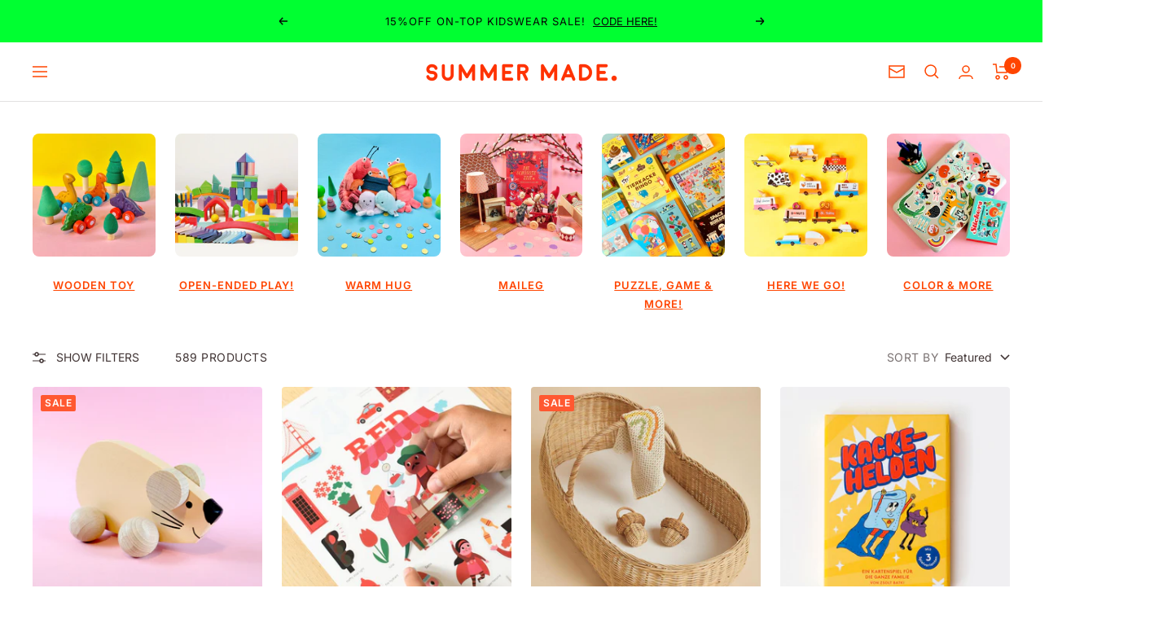

--- FILE ---
content_type: text/html; charset=utf-8
request_url: https://summermade.com/collections/small-budget-toy?page=3
body_size: 47116
content:
<!doctype html><html class="no-js" lang="en" dir="ltr">
  <head>
    <meta charset="utf-8">
    <meta name="viewport" content="width=device-width, initial-scale=1.0, height=device-height, minimum-scale=1.0, maximum-scale=1.0">
    <meta name="theme-color" content="#ffffff">

    <title>Play with Small Budget &ndash; Page 3</title><link rel="canonical" href="https://summermade.com/collections/small-budget-toy?page=3"><link rel="shortcut icon" href="//summermade.com/cdn/shop/files/favi6_d5388970-0395-4396-b758-924527e11118_96x96.png?v=1672508625" type="image/png"><link rel="preconnect" href="https://cdn.shopify.com">
    <link rel="dns-prefetch" href="https://productreviews.shopifycdn.com">
    <link rel="dns-prefetch" href="https://www.google-analytics.com"><link rel="preconnect" href="https://fonts.shopifycdn.com" crossorigin><link rel="preload" as="style" href="//summermade.com/cdn/shop/t/37/assets/theme.css?v=31297006772363459221761575142">
    <link rel="preload" as="script" href="//summermade.com/cdn/shop/t/37/assets/vendor.js?v=31715688253868339281680599895">
    <link rel="preload" as="script" href="//summermade.com/cdn/shop/t/37/assets/theme.js?v=100583677007587302941680599895"><meta property="og:type" content="website">
  <meta property="og:title" content="Play with Small Budget"><meta property="og:image" content="http://summermade.com/cdn/shop/files/1200px.jpg?v=1644961270">
  <meta property="og:image:secure_url" content="https://summermade.com/cdn/shop/files/1200px.jpg?v=1644961270">
  <meta property="og:image:width" content="1200">
  <meta property="og:image:height" content="628"><meta property="og:url" content="https://summermade.com/collections/small-budget-toy?page=3">
<meta property="og:site_name" content="Summer Made"><meta name="twitter:card" content="summary"><meta name="twitter:title" content="Play with Small Budget">
  <meta name="twitter:description" content=""><meta name="twitter:image" content="https://summermade.com/cdn/shop/files/1200px_1200x1200_crop_center.jpg?v=1644961270">
  <meta name="twitter:image:alt" content="">
    


  <script type="application/ld+json">
  {
    "@context": "https://schema.org",
    "@type": "BreadcrumbList",
  "itemListElement": [{
      "@type": "ListItem",
      "position": 1,
      "name": "Home",
      "item": "https://summermade.com"
    },{
          "@type": "ListItem",
          "position": 2,
          "name": "Play with Small Budget",
          "item": "https://summermade.com/collections/small-budget-toy"
        }]
  }
  </script>


    <link rel="preload" href="//summermade.com/cdn/fonts/inter/inter_n4.b2a3f24c19b4de56e8871f609e73ca7f6d2e2bb9.woff2" as="font" type="font/woff2" crossorigin><style>
  /* Typography (heading) */
  

/* Typography (body) */
  @font-face {
  font-family: Inter;
  font-weight: 400;
  font-style: normal;
  font-display: swap;
  src: url("//summermade.com/cdn/fonts/inter/inter_n4.b2a3f24c19b4de56e8871f609e73ca7f6d2e2bb9.woff2") format("woff2"),
       url("//summermade.com/cdn/fonts/inter/inter_n4.af8052d517e0c9ffac7b814872cecc27ae1fa132.woff") format("woff");
}

@font-face {
  font-family: Inter;
  font-weight: 400;
  font-style: italic;
  font-display: swap;
  src: url("//summermade.com/cdn/fonts/inter/inter_i4.feae1981dda792ab80d117249d9c7e0f1017e5b3.woff2") format("woff2"),
       url("//summermade.com/cdn/fonts/inter/inter_i4.62773b7113d5e5f02c71486623cf828884c85c6e.woff") format("woff");
}

@font-face {
  font-family: Inter;
  font-weight: 600;
  font-style: normal;
  font-display: swap;
  src: url("//summermade.com/cdn/fonts/inter/inter_n6.771af0474a71b3797eb38f3487d6fb79d43b6877.woff2") format("woff2"),
       url("//summermade.com/cdn/fonts/inter/inter_n6.88c903d8f9e157d48b73b7777d0642925bcecde7.woff") format("woff");
}

@font-face {
  font-family: Inter;
  font-weight: 600;
  font-style: italic;
  font-display: swap;
  src: url("//summermade.com/cdn/fonts/inter/inter_i6.3bbe0fe1c7ee4f282f9c2e296f3e4401a48cbe19.woff2") format("woff2"),
       url("//summermade.com/cdn/fonts/inter/inter_i6.8bea21f57a10d5416ddf685e2c91682ec237876d.woff") format("woff");
}

:root {--heading-color: 255, 69, 0;
    --text-color: 64, 52, 52;
    --background: 255, 255, 255;
    --secondary-background: 255, 255, 255;
    --border-color: 226, 225, 225;
    --border-color-darker: 179, 174, 174;
    --success-color: 0, 85, 255;
    --success-background: 204, 221, 255;
    --error-color: 64, 52, 52;
    --error-background: 242, 241, 241;
    --primary-button-background: 255, 74, 0;
    --primary-button-text-color: 255, 255, 255;
    --secondary-button-background: 255, 74, 0;
    --secondary-button-text-color: 255, 255, 255;
    --product-star-rating: 255, 253, 0;
    --product-on-sale-accent: 255, 88, 49;
    --product-sold-out-accent: 88, 88, 88;
    --product-custom-label-background: 0, 85, 255;
    --product-custom-label-text-color: 255, 255, 255;
    --product-custom-label-2-background: 255, 255, 255;
    --product-custom-label-2-text-color: 0, 0, 0;
    --product-low-stock-text-color: 72, 68, 68;
    --product-in-stock-text-color: 0, 85, 255;
    --loading-bar-background: 64, 52, 52;

    /* We duplicate some "base" colors as root colors, which is useful to use on drawer elements or popover without. Those should not be overridden to avoid issues */
    --root-heading-color: 255, 69, 0;
    --root-text-color: 64, 52, 52;
    --root-background: 255, 255, 255;
    --root-border-color: 226, 225, 225;
    --root-primary-button-background: 255, 74, 0;
    --root-primary-button-text-color: 255, 255, 255;

    --base-font-size: 14px;
    --heading-font-family: Helvetica, Arial, sans-serif;
    --heading-font-weight: 700;
    --heading-font-style: normal;
    --heading-text-transform: uppercase;
    --text-font-family: Inter, sans-serif;
    --text-font-weight: 400;
    --text-font-style: normal;
    --text-font-bold-weight: 600;

    /* Typography (font size) */
    --heading-xxsmall-font-size: 11px;
    --heading-xsmall-font-size: 11px;
    --heading-small-font-size: 12px;
    --heading-large-font-size: 36px;
    --heading-h1-font-size: 36px;
    --heading-h2-font-size: 30px;
    --heading-h3-font-size: 26px;
    --heading-h4-font-size: 24px;
    --heading-h5-font-size: 20px;
    --heading-h6-font-size: 16px;

    /* Control the look and feel of the theme by changing radius of various elements */
    --button-border-radius: 30px;
    --block-border-radius: 8px;
    --block-border-radius-reduced: 4px;
    --color-swatch-border-radius: 0px;

    /* Button size */
    --button-height: 48px;
    --button-small-height: 40px;

    /* Form related */
    --form-input-field-height: 48px;
    --form-input-gap: 16px;
    --form-submit-margin: 24px;

    /* Product listing related variables */
    --product-list-block-spacing: 32px;

    /* Video related */
    --play-button-background: 255, 255, 255;
    --play-button-arrow: 64, 52, 52;

    /* RTL support */
    --transform-logical-flip: 1;
    --transform-origin-start: left;
    --transform-origin-end: right;

    /* Other */
    --zoom-cursor-svg-url: url(//summermade.com/cdn/shop/t/37/assets/zoom-cursor.svg?v=87197103571350888361705067848);
    --arrow-right-svg-url: url(//summermade.com/cdn/shop/t/37/assets/arrow-right.svg?v=86330596980379040131698653899);
    --arrow-left-svg-url: url(//summermade.com/cdn/shop/t/37/assets/arrow-left.svg?v=32998028177631799471698653899);

    /* Some useful variables that we can reuse in our CSS. Some explanation are needed for some of them:
       - container-max-width-minus-gutters: represents the container max width without the edge gutters
       - container-outer-width: considering the screen width, represent all the space outside the container
       - container-outer-margin: same as container-outer-width but get set to 0 inside a container
       - container-inner-width: the effective space inside the container (minus gutters)
       - grid-column-width: represents the width of a single column of the grid
       - vertical-breather: this is a variable that defines the global "spacing" between sections, and inside the section
                            to create some "breath" and minimum spacing
     */
    --container-max-width: 1600px;
    --container-gutter: 24px;
    --container-max-width-minus-gutters: calc(var(--container-max-width) - (var(--container-gutter)) * 2);
    --container-outer-width: max(calc((100vw - var(--container-max-width-minus-gutters)) / 2), var(--container-gutter));
    --container-outer-margin: var(--container-outer-width);
    --container-inner-width: calc(100vw - var(--container-outer-width) * 2);

    --grid-column-count: 10;
    --grid-gap: 24px;
    --grid-column-width: calc((100vw - var(--container-outer-width) * 2 - var(--grid-gap) * (var(--grid-column-count) - 1)) / var(--grid-column-count));

    --vertical-breather: 28px;
    --vertical-breather-tight: 28px;

    /* Shopify related variables */
    --payment-terms-background-color: #ffffff;
  }

  @media screen and (min-width: 741px) {
    :root {
      --container-gutter: 40px;
      --grid-column-count: 20;
      --vertical-breather: 40px;
      --vertical-breather-tight: 40px;

      /* Typography (font size) */
      --heading-xsmall-font-size: 12px;
      --heading-small-font-size: 13px;
      --heading-large-font-size: 52px;
      --heading-h1-font-size: 48px;
      --heading-h2-font-size: 38px;
      --heading-h3-font-size: 32px;
      --heading-h4-font-size: 24px;
      --heading-h5-font-size: 20px;
      --heading-h6-font-size: 18px;

      /* Form related */
      --form-input-field-height: 52px;
      --form-submit-margin: 32px;

      /* Button size */
      --button-height: 52px;
      --button-small-height: 44px;
    }
  }

  @media screen and (min-width: 1200px) {
    :root {
      --vertical-breather: 48px;
      --vertical-breather-tight: 48px;
      --product-list-block-spacing: 48px;

      /* Typography */
      --heading-large-font-size: 64px;
      --heading-h1-font-size: 56px;
      --heading-h2-font-size: 48px;
      --heading-h3-font-size: 36px;
      --heading-h4-font-size: 30px;
      --heading-h5-font-size: 24px;
      --heading-h6-font-size: 18px;
    }
  }

  @media screen and (min-width: 1600px) {
    :root {
      --vertical-breather: 48px;
      --vertical-breather-tight: 48px;
    }
  }
</style>
    <script>
  // This allows to expose several variables to the global scope, to be used in scripts
  window.themeVariables = {
    settings: {
      direction: "ltr",
      pageType: "collection",
      cartCount: 0,
      moneyFormat: "{{amount}} EUR",
      moneyWithCurrencyFormat: "\u0026euro;{{amount}} EUR",
      showVendor: true,
      discountMode: "percentage",
      currencyCodeEnabled: true,
      cartType: "drawer",
      cartCurrency: "EUR",
      mobileZoomFactor: 2.5
    },

    routes: {
      host: "summermade.com",
      rootUrl: "\/",
      rootUrlWithoutSlash: '',
      cartUrl: "\/cart",
      cartAddUrl: "\/cart\/add",
      cartChangeUrl: "\/cart\/change",
      searchUrl: "\/search",
      predictiveSearchUrl: "\/search\/suggest",
      productRecommendationsUrl: "\/recommendations\/products"
    },

    strings: {
      accessibilityDelete: "Delete",
      accessibilityClose: "Close",
      collectionSoldOut: "Sold out",
      collectionDiscount: "SALE ",
      productSalePrice: "Sale price",
      productRegularPrice: "Regular price",
      productFormUnavailable: "Unavailable",
      productFormSoldOut: "Sold out",
      productFormPreOrder: "Pre-order",
      productFormAddToCart: "add to cart",
      searchNoResults: "No results could be found.",
      searchNewSearch: "New search",
      searchProducts: "Products",
      searchArticles: "Journal",
      searchPages: "Pages",
      searchCollections: "Collections",
      cartViewCart: "View cart",
      cartItemAdded: "Item added to your cart!",
      cartItemAddedShort: "Added to your cart!",
      cartAddOrderNote: "ADD ORDER NOTE",
      cartEditOrderNote: "EDIT ORDER NOTE",
      shippingEstimatorNoResults: "Sorry, we do not ship to your address.",
      shippingEstimatorOneResult: "There is one shipping rate for your address:",
      shippingEstimatorMultipleResults: "There are several shipping rates for your address:",
      shippingEstimatorError: "One or more error occurred while retrieving shipping rates:"
    },

    libs: {
      flickity: "\/\/summermade.com\/cdn\/shop\/t\/37\/assets\/flickity.js?v=176646718982628074891680599895",
      photoswipe: "\/\/summermade.com\/cdn\/shop\/t\/37\/assets\/photoswipe.js?v=132268647426145925301680599895",
      qrCode: "\/\/summermade.com\/cdn\/shopifycloud\/storefront\/assets\/themes_support\/vendor\/qrcode-3f2b403b.js"
    },

    breakpoints: {
      phone: 'screen and (max-width: 740px)',
      tablet: 'screen and (min-width: 741px) and (max-width: 999px)',
      tabletAndUp: 'screen and (min-width: 741px)',
      pocket: 'screen and (max-width: 999px)',
      lap: 'screen and (min-width: 1000px) and (max-width: 1199px)',
      lapAndUp: 'screen and (min-width: 1000px)',
      desktop: 'screen and (min-width: 1200px)',
      wide: 'screen and (min-width: 1400px)'
    }
  };

  window.addEventListener('pageshow', async () => {
    const cartContent = await (await fetch(`${window.themeVariables.routes.cartUrl}.js`, {cache: 'reload'})).json();
    document.documentElement.dispatchEvent(new CustomEvent('cart:refresh', {detail: {cart: cartContent}}));
  });

  if ('noModule' in HTMLScriptElement.prototype) {
    // Old browsers (like IE) that does not support module will be considered as if not executing JS at all
    document.documentElement.className = document.documentElement.className.replace('no-js', 'js');

    requestAnimationFrame(() => {
      const viewportHeight = (window.visualViewport ? window.visualViewport.height : document.documentElement.clientHeight);
      document.documentElement.style.setProperty('--window-height',viewportHeight + 'px');
    });
  }</script>

    <link rel="stylesheet" href="//summermade.com/cdn/shop/t/37/assets/theme.css?v=31297006772363459221761575142">

    <script src="//summermade.com/cdn/shop/t/37/assets/vendor.js?v=31715688253868339281680599895" defer></script>
    <script src="//summermade.com/cdn/shop/t/37/assets/theme.js?v=100583677007587302941680599895" defer></script>
    <script src="//summermade.com/cdn/shop/t/37/assets/custom.js?v=167639537848865775061680599895" defer></script>

    <script>window.performance && window.performance.mark && window.performance.mark('shopify.content_for_header.start');</script><meta name="google-site-verification" content="Z-ECiJ3vaFOhRm8LFHHtLdIRW3w3tQfkTnlGzur5MaQ">
<meta name="facebook-domain-verification" content="72gg0sp90bbl7e2pnwob80ysdbce6s">
<meta name="facebook-domain-verification" content="6pwr26eo46jp0vixp81wxnvhr8dkae">
<meta id="shopify-digital-wallet" name="shopify-digital-wallet" content="/6016985/digital_wallets/dialog">
<meta name="shopify-checkout-api-token" content="f2c6e6c27552c0c69522b28df8c85b33">
<meta id="in-context-paypal-metadata" data-shop-id="6016985" data-venmo-supported="false" data-environment="production" data-locale="en_US" data-paypal-v4="true" data-currency="EUR">
<link rel="alternate" type="application/atom+xml" title="Feed" href="/collections/small-budget-toy.atom" />
<link rel="prev" href="/collections/small-budget-toy?page=2">
<link rel="next" href="/collections/small-budget-toy?page=4">
<link rel="alternate" type="application/json+oembed" href="https://summermade.com/collections/small-budget-toy.oembed?page=3">
<script async="async" src="/checkouts/internal/preloads.js?locale=en-DE"></script>
<link rel="preconnect" href="https://shop.app" crossorigin="anonymous">
<script async="async" src="https://shop.app/checkouts/internal/preloads.js?locale=en-DE&shop_id=6016985" crossorigin="anonymous"></script>
<script id="apple-pay-shop-capabilities" type="application/json">{"shopId":6016985,"countryCode":"DE","currencyCode":"EUR","merchantCapabilities":["supports3DS"],"merchantId":"gid:\/\/shopify\/Shop\/6016985","merchantName":"Summer Made","requiredBillingContactFields":["postalAddress","email"],"requiredShippingContactFields":["postalAddress","email"],"shippingType":"shipping","supportedNetworks":["visa","maestro","masterCard","amex"],"total":{"type":"pending","label":"Summer Made","amount":"1.00"},"shopifyPaymentsEnabled":true,"supportsSubscriptions":true}</script>
<script id="shopify-features" type="application/json">{"accessToken":"f2c6e6c27552c0c69522b28df8c85b33","betas":["rich-media-storefront-analytics"],"domain":"summermade.com","predictiveSearch":true,"shopId":6016985,"locale":"en"}</script>
<script>var Shopify = Shopify || {};
Shopify.shop = "summer-made.myshopify.com";
Shopify.locale = "en";
Shopify.currency = {"active":"EUR","rate":"1.0"};
Shopify.country = "DE";
Shopify.theme = {"name":"Focal","id":142964654348,"schema_name":"Focal","schema_version":"10.0.1","theme_store_id":714,"role":"main"};
Shopify.theme.handle = "null";
Shopify.theme.style = {"id":null,"handle":null};
Shopify.cdnHost = "summermade.com/cdn";
Shopify.routes = Shopify.routes || {};
Shopify.routes.root = "/";</script>
<script type="module">!function(o){(o.Shopify=o.Shopify||{}).modules=!0}(window);</script>
<script>!function(o){function n(){var o=[];function n(){o.push(Array.prototype.slice.apply(arguments))}return n.q=o,n}var t=o.Shopify=o.Shopify||{};t.loadFeatures=n(),t.autoloadFeatures=n()}(window);</script>
<script>
  window.ShopifyPay = window.ShopifyPay || {};
  window.ShopifyPay.apiHost = "shop.app\/pay";
  window.ShopifyPay.redirectState = null;
</script>
<script id="shop-js-analytics" type="application/json">{"pageType":"collection"}</script>
<script defer="defer" async type="module" src="//summermade.com/cdn/shopifycloud/shop-js/modules/v2/client.init-shop-cart-sync_BN7fPSNr.en.esm.js"></script>
<script defer="defer" async type="module" src="//summermade.com/cdn/shopifycloud/shop-js/modules/v2/chunk.common_Cbph3Kss.esm.js"></script>
<script defer="defer" async type="module" src="//summermade.com/cdn/shopifycloud/shop-js/modules/v2/chunk.modal_DKumMAJ1.esm.js"></script>
<script type="module">
  await import("//summermade.com/cdn/shopifycloud/shop-js/modules/v2/client.init-shop-cart-sync_BN7fPSNr.en.esm.js");
await import("//summermade.com/cdn/shopifycloud/shop-js/modules/v2/chunk.common_Cbph3Kss.esm.js");
await import("//summermade.com/cdn/shopifycloud/shop-js/modules/v2/chunk.modal_DKumMAJ1.esm.js");

  window.Shopify.SignInWithShop?.initShopCartSync?.({"fedCMEnabled":true,"windoidEnabled":true});

</script>
<script>
  window.Shopify = window.Shopify || {};
  if (!window.Shopify.featureAssets) window.Shopify.featureAssets = {};
  window.Shopify.featureAssets['shop-js'] = {"shop-cart-sync":["modules/v2/client.shop-cart-sync_CJVUk8Jm.en.esm.js","modules/v2/chunk.common_Cbph3Kss.esm.js","modules/v2/chunk.modal_DKumMAJ1.esm.js"],"init-fed-cm":["modules/v2/client.init-fed-cm_7Fvt41F4.en.esm.js","modules/v2/chunk.common_Cbph3Kss.esm.js","modules/v2/chunk.modal_DKumMAJ1.esm.js"],"init-shop-email-lookup-coordinator":["modules/v2/client.init-shop-email-lookup-coordinator_Cc088_bR.en.esm.js","modules/v2/chunk.common_Cbph3Kss.esm.js","modules/v2/chunk.modal_DKumMAJ1.esm.js"],"init-windoid":["modules/v2/client.init-windoid_hPopwJRj.en.esm.js","modules/v2/chunk.common_Cbph3Kss.esm.js","modules/v2/chunk.modal_DKumMAJ1.esm.js"],"shop-button":["modules/v2/client.shop-button_B0jaPSNF.en.esm.js","modules/v2/chunk.common_Cbph3Kss.esm.js","modules/v2/chunk.modal_DKumMAJ1.esm.js"],"shop-cash-offers":["modules/v2/client.shop-cash-offers_DPIskqss.en.esm.js","modules/v2/chunk.common_Cbph3Kss.esm.js","modules/v2/chunk.modal_DKumMAJ1.esm.js"],"shop-toast-manager":["modules/v2/client.shop-toast-manager_CK7RT69O.en.esm.js","modules/v2/chunk.common_Cbph3Kss.esm.js","modules/v2/chunk.modal_DKumMAJ1.esm.js"],"init-shop-cart-sync":["modules/v2/client.init-shop-cart-sync_BN7fPSNr.en.esm.js","modules/v2/chunk.common_Cbph3Kss.esm.js","modules/v2/chunk.modal_DKumMAJ1.esm.js"],"init-customer-accounts-sign-up":["modules/v2/client.init-customer-accounts-sign-up_CfPf4CXf.en.esm.js","modules/v2/client.shop-login-button_DeIztwXF.en.esm.js","modules/v2/chunk.common_Cbph3Kss.esm.js","modules/v2/chunk.modal_DKumMAJ1.esm.js"],"pay-button":["modules/v2/client.pay-button_CgIwFSYN.en.esm.js","modules/v2/chunk.common_Cbph3Kss.esm.js","modules/v2/chunk.modal_DKumMAJ1.esm.js"],"init-customer-accounts":["modules/v2/client.init-customer-accounts_DQ3x16JI.en.esm.js","modules/v2/client.shop-login-button_DeIztwXF.en.esm.js","modules/v2/chunk.common_Cbph3Kss.esm.js","modules/v2/chunk.modal_DKumMAJ1.esm.js"],"avatar":["modules/v2/client.avatar_BTnouDA3.en.esm.js"],"init-shop-for-new-customer-accounts":["modules/v2/client.init-shop-for-new-customer-accounts_CsZy_esa.en.esm.js","modules/v2/client.shop-login-button_DeIztwXF.en.esm.js","modules/v2/chunk.common_Cbph3Kss.esm.js","modules/v2/chunk.modal_DKumMAJ1.esm.js"],"shop-follow-button":["modules/v2/client.shop-follow-button_BRMJjgGd.en.esm.js","modules/v2/chunk.common_Cbph3Kss.esm.js","modules/v2/chunk.modal_DKumMAJ1.esm.js"],"checkout-modal":["modules/v2/client.checkout-modal_B9Drz_yf.en.esm.js","modules/v2/chunk.common_Cbph3Kss.esm.js","modules/v2/chunk.modal_DKumMAJ1.esm.js"],"shop-login-button":["modules/v2/client.shop-login-button_DeIztwXF.en.esm.js","modules/v2/chunk.common_Cbph3Kss.esm.js","modules/v2/chunk.modal_DKumMAJ1.esm.js"],"lead-capture":["modules/v2/client.lead-capture_DXYzFM3R.en.esm.js","modules/v2/chunk.common_Cbph3Kss.esm.js","modules/v2/chunk.modal_DKumMAJ1.esm.js"],"shop-login":["modules/v2/client.shop-login_CA5pJqmO.en.esm.js","modules/v2/chunk.common_Cbph3Kss.esm.js","modules/v2/chunk.modal_DKumMAJ1.esm.js"],"payment-terms":["modules/v2/client.payment-terms_BxzfvcZJ.en.esm.js","modules/v2/chunk.common_Cbph3Kss.esm.js","modules/v2/chunk.modal_DKumMAJ1.esm.js"]};
</script>
<script>(function() {
  var isLoaded = false;
  function asyncLoad() {
    if (isLoaded) return;
    isLoaded = true;
    var urls = ["https:\/\/a.mailmunch.co\/widgets\/site-689272-78172b3b0a180d50b198d639dca423887b298a4d.js?shop=summer-made.myshopify.com","https:\/\/gtranslate.io\/shopify\/gtranslate.js?shop=summer-made.myshopify.com","https:\/\/cdn.nfcube.com\/instafeed-8fac85c67436a6dff2af427cc8893c12.js?shop=summer-made.myshopify.com"];
    for (var i = 0; i < urls.length; i++) {
      var s = document.createElement('script');
      s.type = 'text/javascript';
      s.async = true;
      s.src = urls[i];
      var x = document.getElementsByTagName('script')[0];
      x.parentNode.insertBefore(s, x);
    }
  };
  if(window.attachEvent) {
    window.attachEvent('onload', asyncLoad);
  } else {
    window.addEventListener('load', asyncLoad, false);
  }
})();</script>
<script id="__st">var __st={"a":6016985,"offset":3600,"reqid":"e5bd4148-48ea-4591-a456-26e6d6570700-1770094078","pageurl":"summermade.com\/collections\/small-budget-toy?page=3","u":"5c36dea4e345","p":"collection","rtyp":"collection","rid":167782940723};</script>
<script>window.ShopifyPaypalV4VisibilityTracking = true;</script>
<script id="captcha-bootstrap">!function(){'use strict';const t='contact',e='account',n='new_comment',o=[[t,t],['blogs',n],['comments',n],[t,'customer']],c=[[e,'customer_login'],[e,'guest_login'],[e,'recover_customer_password'],[e,'create_customer']],r=t=>t.map((([t,e])=>`form[action*='/${t}']:not([data-nocaptcha='true']) input[name='form_type'][value='${e}']`)).join(','),a=t=>()=>t?[...document.querySelectorAll(t)].map((t=>t.form)):[];function s(){const t=[...o],e=r(t);return a(e)}const i='password',u='form_key',d=['recaptcha-v3-token','g-recaptcha-response','h-captcha-response',i],f=()=>{try{return window.sessionStorage}catch{return}},m='__shopify_v',_=t=>t.elements[u];function p(t,e,n=!1){try{const o=window.sessionStorage,c=JSON.parse(o.getItem(e)),{data:r}=function(t){const{data:e,action:n}=t;return t[m]||n?{data:e,action:n}:{data:t,action:n}}(c);for(const[e,n]of Object.entries(r))t.elements[e]&&(t.elements[e].value=n);n&&o.removeItem(e)}catch(o){console.error('form repopulation failed',{error:o})}}const l='form_type',E='cptcha';function T(t){t.dataset[E]=!0}const w=window,h=w.document,L='Shopify',v='ce_forms',y='captcha';let A=!1;((t,e)=>{const n=(g='f06e6c50-85a8-45c8-87d0-21a2b65856fe',I='https://cdn.shopify.com/shopifycloud/storefront-forms-hcaptcha/ce_storefront_forms_captcha_hcaptcha.v1.5.2.iife.js',D={infoText:'Protected by hCaptcha',privacyText:'Privacy',termsText:'Terms'},(t,e,n)=>{const o=w[L][v],c=o.bindForm;if(c)return c(t,g,e,D).then(n);var r;o.q.push([[t,g,e,D],n]),r=I,A||(h.body.append(Object.assign(h.createElement('script'),{id:'captcha-provider',async:!0,src:r})),A=!0)});var g,I,D;w[L]=w[L]||{},w[L][v]=w[L][v]||{},w[L][v].q=[],w[L][y]=w[L][y]||{},w[L][y].protect=function(t,e){n(t,void 0,e),T(t)},Object.freeze(w[L][y]),function(t,e,n,w,h,L){const[v,y,A,g]=function(t,e,n){const i=e?o:[],u=t?c:[],d=[...i,...u],f=r(d),m=r(i),_=r(d.filter((([t,e])=>n.includes(e))));return[a(f),a(m),a(_),s()]}(w,h,L),I=t=>{const e=t.target;return e instanceof HTMLFormElement?e:e&&e.form},D=t=>v().includes(t);t.addEventListener('submit',(t=>{const e=I(t);if(!e)return;const n=D(e)&&!e.dataset.hcaptchaBound&&!e.dataset.recaptchaBound,o=_(e),c=g().includes(e)&&(!o||!o.value);(n||c)&&t.preventDefault(),c&&!n&&(function(t){try{if(!f())return;!function(t){const e=f();if(!e)return;const n=_(t);if(!n)return;const o=n.value;o&&e.removeItem(o)}(t);const e=Array.from(Array(32),(()=>Math.random().toString(36)[2])).join('');!function(t,e){_(t)||t.append(Object.assign(document.createElement('input'),{type:'hidden',name:u})),t.elements[u].value=e}(t,e),function(t,e){const n=f();if(!n)return;const o=[...t.querySelectorAll(`input[type='${i}']`)].map((({name:t})=>t)),c=[...d,...o],r={};for(const[a,s]of new FormData(t).entries())c.includes(a)||(r[a]=s);n.setItem(e,JSON.stringify({[m]:1,action:t.action,data:r}))}(t,e)}catch(e){console.error('failed to persist form',e)}}(e),e.submit())}));const S=(t,e)=>{t&&!t.dataset[E]&&(n(t,e.some((e=>e===t))),T(t))};for(const o of['focusin','change'])t.addEventListener(o,(t=>{const e=I(t);D(e)&&S(e,y())}));const B=e.get('form_key'),M=e.get(l),P=B&&M;t.addEventListener('DOMContentLoaded',(()=>{const t=y();if(P)for(const e of t)e.elements[l].value===M&&p(e,B);[...new Set([...A(),...v().filter((t=>'true'===t.dataset.shopifyCaptcha))])].forEach((e=>S(e,t)))}))}(h,new URLSearchParams(w.location.search),n,t,e,['guest_login'])})(!0,!0)}();</script>
<script integrity="sha256-4kQ18oKyAcykRKYeNunJcIwy7WH5gtpwJnB7kiuLZ1E=" data-source-attribution="shopify.loadfeatures" defer="defer" src="//summermade.com/cdn/shopifycloud/storefront/assets/storefront/load_feature-a0a9edcb.js" crossorigin="anonymous"></script>
<script crossorigin="anonymous" defer="defer" src="//summermade.com/cdn/shopifycloud/storefront/assets/shopify_pay/storefront-65b4c6d7.js?v=20250812"></script>
<script data-source-attribution="shopify.dynamic_checkout.dynamic.init">var Shopify=Shopify||{};Shopify.PaymentButton=Shopify.PaymentButton||{isStorefrontPortableWallets:!0,init:function(){window.Shopify.PaymentButton.init=function(){};var t=document.createElement("script");t.src="https://summermade.com/cdn/shopifycloud/portable-wallets/latest/portable-wallets.en.js",t.type="module",document.head.appendChild(t)}};
</script>
<script data-source-attribution="shopify.dynamic_checkout.buyer_consent">
  function portableWalletsHideBuyerConsent(e){var t=document.getElementById("shopify-buyer-consent"),n=document.getElementById("shopify-subscription-policy-button");t&&n&&(t.classList.add("hidden"),t.setAttribute("aria-hidden","true"),n.removeEventListener("click",e))}function portableWalletsShowBuyerConsent(e){var t=document.getElementById("shopify-buyer-consent"),n=document.getElementById("shopify-subscription-policy-button");t&&n&&(t.classList.remove("hidden"),t.removeAttribute("aria-hidden"),n.addEventListener("click",e))}window.Shopify?.PaymentButton&&(window.Shopify.PaymentButton.hideBuyerConsent=portableWalletsHideBuyerConsent,window.Shopify.PaymentButton.showBuyerConsent=portableWalletsShowBuyerConsent);
</script>
<script data-source-attribution="shopify.dynamic_checkout.cart.bootstrap">document.addEventListener("DOMContentLoaded",(function(){function t(){return document.querySelector("shopify-accelerated-checkout-cart, shopify-accelerated-checkout")}if(t())Shopify.PaymentButton.init();else{new MutationObserver((function(e,n){t()&&(Shopify.PaymentButton.init(),n.disconnect())})).observe(document.body,{childList:!0,subtree:!0})}}));
</script>
<script id='scb4127' type='text/javascript' async='' src='https://summermade.com/cdn/shopifycloud/privacy-banner/storefront-banner.js'></script><link id="shopify-accelerated-checkout-styles" rel="stylesheet" media="screen" href="https://summermade.com/cdn/shopifycloud/portable-wallets/latest/accelerated-checkout-backwards-compat.css" crossorigin="anonymous">
<style id="shopify-accelerated-checkout-cart">
        #shopify-buyer-consent {
  margin-top: 1em;
  display: inline-block;
  width: 100%;
}

#shopify-buyer-consent.hidden {
  display: none;
}

#shopify-subscription-policy-button {
  background: none;
  border: none;
  padding: 0;
  text-decoration: underline;
  font-size: inherit;
  cursor: pointer;
}

#shopify-subscription-policy-button::before {
  box-shadow: none;
}

      </style>

<script>window.performance && window.performance.mark && window.performance.mark('shopify.content_for_header.end');</script>
  <link href="https://monorail-edge.shopifysvc.com" rel="dns-prefetch">
<script>(function(){if ("sendBeacon" in navigator && "performance" in window) {try {var session_token_from_headers = performance.getEntriesByType('navigation')[0].serverTiming.find(x => x.name == '_s').description;} catch {var session_token_from_headers = undefined;}var session_cookie_matches = document.cookie.match(/_shopify_s=([^;]*)/);var session_token_from_cookie = session_cookie_matches && session_cookie_matches.length === 2 ? session_cookie_matches[1] : "";var session_token = session_token_from_headers || session_token_from_cookie || "";function handle_abandonment_event(e) {var entries = performance.getEntries().filter(function(entry) {return /monorail-edge.shopifysvc.com/.test(entry.name);});if (!window.abandonment_tracked && entries.length === 0) {window.abandonment_tracked = true;var currentMs = Date.now();var navigation_start = performance.timing.navigationStart;var payload = {shop_id: 6016985,url: window.location.href,navigation_start,duration: currentMs - navigation_start,session_token,page_type: "collection"};window.navigator.sendBeacon("https://monorail-edge.shopifysvc.com/v1/produce", JSON.stringify({schema_id: "online_store_buyer_site_abandonment/1.1",payload: payload,metadata: {event_created_at_ms: currentMs,event_sent_at_ms: currentMs}}));}}window.addEventListener('pagehide', handle_abandonment_event);}}());</script>
<script id="web-pixels-manager-setup">(function e(e,d,r,n,o){if(void 0===o&&(o={}),!Boolean(null===(a=null===(i=window.Shopify)||void 0===i?void 0:i.analytics)||void 0===a?void 0:a.replayQueue)){var i,a;window.Shopify=window.Shopify||{};var t=window.Shopify;t.analytics=t.analytics||{};var s=t.analytics;s.replayQueue=[],s.publish=function(e,d,r){return s.replayQueue.push([e,d,r]),!0};try{self.performance.mark("wpm:start")}catch(e){}var l=function(){var e={modern:/Edge?\/(1{2}[4-9]|1[2-9]\d|[2-9]\d{2}|\d{4,})\.\d+(\.\d+|)|Firefox\/(1{2}[4-9]|1[2-9]\d|[2-9]\d{2}|\d{4,})\.\d+(\.\d+|)|Chrom(ium|e)\/(9{2}|\d{3,})\.\d+(\.\d+|)|(Maci|X1{2}).+ Version\/(15\.\d+|(1[6-9]|[2-9]\d|\d{3,})\.\d+)([,.]\d+|)( \(\w+\)|)( Mobile\/\w+|) Safari\/|Chrome.+OPR\/(9{2}|\d{3,})\.\d+\.\d+|(CPU[ +]OS|iPhone[ +]OS|CPU[ +]iPhone|CPU IPhone OS|CPU iPad OS)[ +]+(15[._]\d+|(1[6-9]|[2-9]\d|\d{3,})[._]\d+)([._]\d+|)|Android:?[ /-](13[3-9]|1[4-9]\d|[2-9]\d{2}|\d{4,})(\.\d+|)(\.\d+|)|Android.+Firefox\/(13[5-9]|1[4-9]\d|[2-9]\d{2}|\d{4,})\.\d+(\.\d+|)|Android.+Chrom(ium|e)\/(13[3-9]|1[4-9]\d|[2-9]\d{2}|\d{4,})\.\d+(\.\d+|)|SamsungBrowser\/([2-9]\d|\d{3,})\.\d+/,legacy:/Edge?\/(1[6-9]|[2-9]\d|\d{3,})\.\d+(\.\d+|)|Firefox\/(5[4-9]|[6-9]\d|\d{3,})\.\d+(\.\d+|)|Chrom(ium|e)\/(5[1-9]|[6-9]\d|\d{3,})\.\d+(\.\d+|)([\d.]+$|.*Safari\/(?![\d.]+ Edge\/[\d.]+$))|(Maci|X1{2}).+ Version\/(10\.\d+|(1[1-9]|[2-9]\d|\d{3,})\.\d+)([,.]\d+|)( \(\w+\)|)( Mobile\/\w+|) Safari\/|Chrome.+OPR\/(3[89]|[4-9]\d|\d{3,})\.\d+\.\d+|(CPU[ +]OS|iPhone[ +]OS|CPU[ +]iPhone|CPU IPhone OS|CPU iPad OS)[ +]+(10[._]\d+|(1[1-9]|[2-9]\d|\d{3,})[._]\d+)([._]\d+|)|Android:?[ /-](13[3-9]|1[4-9]\d|[2-9]\d{2}|\d{4,})(\.\d+|)(\.\d+|)|Mobile Safari.+OPR\/([89]\d|\d{3,})\.\d+\.\d+|Android.+Firefox\/(13[5-9]|1[4-9]\d|[2-9]\d{2}|\d{4,})\.\d+(\.\d+|)|Android.+Chrom(ium|e)\/(13[3-9]|1[4-9]\d|[2-9]\d{2}|\d{4,})\.\d+(\.\d+|)|Android.+(UC? ?Browser|UCWEB|U3)[ /]?(15\.([5-9]|\d{2,})|(1[6-9]|[2-9]\d|\d{3,})\.\d+)\.\d+|SamsungBrowser\/(5\.\d+|([6-9]|\d{2,})\.\d+)|Android.+MQ{2}Browser\/(14(\.(9|\d{2,})|)|(1[5-9]|[2-9]\d|\d{3,})(\.\d+|))(\.\d+|)|K[Aa][Ii]OS\/(3\.\d+|([4-9]|\d{2,})\.\d+)(\.\d+|)/},d=e.modern,r=e.legacy,n=navigator.userAgent;return n.match(d)?"modern":n.match(r)?"legacy":"unknown"}(),u="modern"===l?"modern":"legacy",c=(null!=n?n:{modern:"",legacy:""})[u],f=function(e){return[e.baseUrl,"/wpm","/b",e.hashVersion,"modern"===e.buildTarget?"m":"l",".js"].join("")}({baseUrl:d,hashVersion:r,buildTarget:u}),m=function(e){var d=e.version,r=e.bundleTarget,n=e.surface,o=e.pageUrl,i=e.monorailEndpoint;return{emit:function(e){var a=e.status,t=e.errorMsg,s=(new Date).getTime(),l=JSON.stringify({metadata:{event_sent_at_ms:s},events:[{schema_id:"web_pixels_manager_load/3.1",payload:{version:d,bundle_target:r,page_url:o,status:a,surface:n,error_msg:t},metadata:{event_created_at_ms:s}}]});if(!i)return console&&console.warn&&console.warn("[Web Pixels Manager] No Monorail endpoint provided, skipping logging."),!1;try{return self.navigator.sendBeacon.bind(self.navigator)(i,l)}catch(e){}var u=new XMLHttpRequest;try{return u.open("POST",i,!0),u.setRequestHeader("Content-Type","text/plain"),u.send(l),!0}catch(e){return console&&console.warn&&console.warn("[Web Pixels Manager] Got an unhandled error while logging to Monorail."),!1}}}}({version:r,bundleTarget:l,surface:e.surface,pageUrl:self.location.href,monorailEndpoint:e.monorailEndpoint});try{o.browserTarget=l,function(e){var d=e.src,r=e.async,n=void 0===r||r,o=e.onload,i=e.onerror,a=e.sri,t=e.scriptDataAttributes,s=void 0===t?{}:t,l=document.createElement("script"),u=document.querySelector("head"),c=document.querySelector("body");if(l.async=n,l.src=d,a&&(l.integrity=a,l.crossOrigin="anonymous"),s)for(var f in s)if(Object.prototype.hasOwnProperty.call(s,f))try{l.dataset[f]=s[f]}catch(e){}if(o&&l.addEventListener("load",o),i&&l.addEventListener("error",i),u)u.appendChild(l);else{if(!c)throw new Error("Did not find a head or body element to append the script");c.appendChild(l)}}({src:f,async:!0,onload:function(){if(!function(){var e,d;return Boolean(null===(d=null===(e=window.Shopify)||void 0===e?void 0:e.analytics)||void 0===d?void 0:d.initialized)}()){var d=window.webPixelsManager.init(e)||void 0;if(d){var r=window.Shopify.analytics;r.replayQueue.forEach((function(e){var r=e[0],n=e[1],o=e[2];d.publishCustomEvent(r,n,o)})),r.replayQueue=[],r.publish=d.publishCustomEvent,r.visitor=d.visitor,r.initialized=!0}}},onerror:function(){return m.emit({status:"failed",errorMsg:"".concat(f," has failed to load")})},sri:function(e){var d=/^sha384-[A-Za-z0-9+/=]+$/;return"string"==typeof e&&d.test(e)}(c)?c:"",scriptDataAttributes:o}),m.emit({status:"loading"})}catch(e){m.emit({status:"failed",errorMsg:(null==e?void 0:e.message)||"Unknown error"})}}})({shopId: 6016985,storefrontBaseUrl: "https://summermade.com",extensionsBaseUrl: "https://extensions.shopifycdn.com/cdn/shopifycloud/web-pixels-manager",monorailEndpoint: "https://monorail-edge.shopifysvc.com/unstable/produce_batch",surface: "storefront-renderer",enabledBetaFlags: ["2dca8a86"],webPixelsConfigList: [{"id":"850395404","configuration":"{\"config\":\"{\\\"pixel_id\\\":\\\"G-RG1W21E2BE\\\",\\\"target_country\\\":\\\"DE\\\",\\\"gtag_events\\\":[{\\\"type\\\":\\\"begin_checkout\\\",\\\"action_label\\\":[\\\"G-RG1W21E2BE\\\",\\\"AW-809506716\\\/WSroCN-8rp8BEJyvgIID\\\"]},{\\\"type\\\":\\\"search\\\",\\\"action_label\\\":[\\\"G-RG1W21E2BE\\\",\\\"AW-809506716\\\/NIfgCOK8rp8BEJyvgIID\\\"]},{\\\"type\\\":\\\"view_item\\\",\\\"action_label\\\":[\\\"G-RG1W21E2BE\\\",\\\"AW-809506716\\\/VZxOCNm8rp8BEJyvgIID\\\",\\\"MC-B9LGQC3H38\\\"]},{\\\"type\\\":\\\"purchase\\\",\\\"action_label\\\":[\\\"G-RG1W21E2BE\\\",\\\"AW-809506716\\\/ZCijCNa8rp8BEJyvgIID\\\",\\\"MC-B9LGQC3H38\\\"]},{\\\"type\\\":\\\"page_view\\\",\\\"action_label\\\":[\\\"G-RG1W21E2BE\\\",\\\"AW-809506716\\\/tLiBCNO8rp8BEJyvgIID\\\",\\\"MC-B9LGQC3H38\\\"]},{\\\"type\\\":\\\"add_payment_info\\\",\\\"action_label\\\":[\\\"G-RG1W21E2BE\\\",\\\"AW-809506716\\\/WJgjCOW8rp8BEJyvgIID\\\"]},{\\\"type\\\":\\\"add_to_cart\\\",\\\"action_label\\\":[\\\"G-RG1W21E2BE\\\",\\\"AW-809506716\\\/SihYCNy8rp8BEJyvgIID\\\"]}],\\\"enable_monitoring_mode\\\":false}\"}","eventPayloadVersion":"v1","runtimeContext":"OPEN","scriptVersion":"b2a88bafab3e21179ed38636efcd8a93","type":"APP","apiClientId":1780363,"privacyPurposes":[],"dataSharingAdjustments":{"protectedCustomerApprovalScopes":["read_customer_address","read_customer_email","read_customer_name","read_customer_personal_data","read_customer_phone"]}},{"id":"776962316","configuration":"{\"pixelCode\":\"CA2FLLBGMT1PLU5AMK60\"}","eventPayloadVersion":"v1","runtimeContext":"STRICT","scriptVersion":"22e92c2ad45662f435e4801458fb78cc","type":"APP","apiClientId":4383523,"privacyPurposes":["ANALYTICS","MARKETING","SALE_OF_DATA"],"dataSharingAdjustments":{"protectedCustomerApprovalScopes":["read_customer_address","read_customer_email","read_customer_name","read_customer_personal_data","read_customer_phone"]}},{"id":"335642892","configuration":"{\"pixel_id\":\"2442483142486403\",\"pixel_type\":\"facebook_pixel\",\"metaapp_system_user_token\":\"-\"}","eventPayloadVersion":"v1","runtimeContext":"OPEN","scriptVersion":"ca16bc87fe92b6042fbaa3acc2fbdaa6","type":"APP","apiClientId":2329312,"privacyPurposes":["ANALYTICS","MARKETING","SALE_OF_DATA"],"dataSharingAdjustments":{"protectedCustomerApprovalScopes":["read_customer_address","read_customer_email","read_customer_name","read_customer_personal_data","read_customer_phone"]}},{"id":"133759244","configuration":"{\"tagID\":\"2612474248728\"}","eventPayloadVersion":"v1","runtimeContext":"STRICT","scriptVersion":"18031546ee651571ed29edbe71a3550b","type":"APP","apiClientId":3009811,"privacyPurposes":["ANALYTICS","MARKETING","SALE_OF_DATA"],"dataSharingAdjustments":{"protectedCustomerApprovalScopes":["read_customer_address","read_customer_email","read_customer_name","read_customer_personal_data","read_customer_phone"]}},{"id":"160268556","eventPayloadVersion":"v1","runtimeContext":"LAX","scriptVersion":"1","type":"CUSTOM","privacyPurposes":["MARKETING"],"name":"Meta pixel (migrated)"},{"id":"shopify-app-pixel","configuration":"{}","eventPayloadVersion":"v1","runtimeContext":"STRICT","scriptVersion":"0450","apiClientId":"shopify-pixel","type":"APP","privacyPurposes":["ANALYTICS","MARKETING"]},{"id":"shopify-custom-pixel","eventPayloadVersion":"v1","runtimeContext":"LAX","scriptVersion":"0450","apiClientId":"shopify-pixel","type":"CUSTOM","privacyPurposes":["ANALYTICS","MARKETING"]}],isMerchantRequest: false,initData: {"shop":{"name":"Summer Made","paymentSettings":{"currencyCode":"EUR"},"myshopifyDomain":"summer-made.myshopify.com","countryCode":"DE","storefrontUrl":"https:\/\/summermade.com"},"customer":null,"cart":null,"checkout":null,"productVariants":[],"purchasingCompany":null},},"https://summermade.com/cdn","3918e4e0wbf3ac3cepc5707306mb02b36c6",{"modern":"","legacy":""},{"shopId":"6016985","storefrontBaseUrl":"https:\/\/summermade.com","extensionBaseUrl":"https:\/\/extensions.shopifycdn.com\/cdn\/shopifycloud\/web-pixels-manager","surface":"storefront-renderer","enabledBetaFlags":"[\"2dca8a86\"]","isMerchantRequest":"false","hashVersion":"3918e4e0wbf3ac3cepc5707306mb02b36c6","publish":"custom","events":"[[\"page_viewed\",{}],[\"collection_viewed\",{\"collection\":{\"id\":\"167782940723\",\"title\":\"Play with Small Budget\",\"productVariants\":[{\"price\":{\"amount\":13.6,\"currencyCode\":\"EUR\"},\"product\":{\"title\":\"Small mouse on wheels\",\"vendor\":\"Czech toy\",\"id\":\"6601379282995\",\"untranslatedTitle\":\"Small mouse on wheels\",\"url\":\"\/products\/small-mouse-on-wheels\",\"type\":\"toy\"},\"id\":\"39522632466483\",\"image\":{\"src\":\"\/\/summermade.com\/cdn\/shop\/products\/DSCF8289.jpg?v=1631042221\"},\"sku\":\"OK 0224\",\"title\":\"Default Title\",\"untranslatedTitle\":\"Default Title\"},{\"price\":{\"amount\":6.9,\"currencyCode\":\"EUR\"},\"product\":{\"title\":\"Mini Poster + Stickers\",\"vendor\":\"Poppik\",\"id\":\"6607685550131\",\"untranslatedTitle\":\"Mini Poster + Stickers\",\"url\":\"\/products\/mini-poster-plus-stickers\",\"type\":\"toy\"},\"id\":\"39544508940339\",\"image\":{\"src\":\"\/\/summermade.com\/cdn\/shop\/products\/OvaouKEg.jpg?v=1637949118\"},\"sku\":\"117-006-006\",\"title\":\"Red\",\"untranslatedTitle\":\"Red\"},{\"price\":{\"amount\":13.14,\"currencyCode\":\"EUR\"},\"product\":{\"title\":\"Rattan Rattle\",\"vendor\":\"Olli Ella\",\"id\":\"6608292151347\",\"untranslatedTitle\":\"Rattan Rattle\",\"url\":\"\/products\/rattan-mushroom-rattle\",\"type\":\"toy\"},\"id\":\"39547286683699\",\"image\":{\"src\":\"\/\/summermade.com\/cdn\/shop\/products\/AcornRattle.jpg?v=1632774842\"},\"sku\":\"OEKCHA-ACO-NA-O\",\"title\":\"Acorn \/ Eiche\",\"untranslatedTitle\":\"Acorn \/ Eiche\"},{\"price\":{\"amount\":14.9,\"currencyCode\":\"EUR\"},\"product\":{\"title\":\"Kackehelden (DE)\",\"vendor\":\"Laurence King\",\"id\":\"6608303161395\",\"untranslatedTitle\":\"Kackehelden (DE)\",\"url\":\"\/products\/kackehelden-de\",\"type\":\"toy\"},\"id\":\"39547304149043\",\"image\":{\"src\":\"\/\/summermade.com\/cdn\/shop\/products\/Kackehelden_cover.jpg?v=1632778878\"},\"sku\":null,\"title\":\"Default Title\",\"untranslatedTitle\":\"Default Title\"},{\"price\":{\"amount\":5.0,\"currencyCode\":\"EUR\"},\"product\":{\"title\":\"MINIS - PLATES for The Mouse Mansion\",\"vendor\":\"The Mouse Mansion\",\"id\":\"6616488312883\",\"untranslatedTitle\":\"MINIS - PLATES for The Mouse Mansion\",\"url\":\"\/products\/minis-plates-for-the-mouse-mansion\",\"type\":\"toy\"},\"id\":\"39577727565875\",\"image\":{\"src\":\"\/\/summermade.com\/cdn\/shop\/products\/359732-47cd5dceccc329.jpg?v=1634657780\"},\"sku\":\"\",\"title\":\"Default Title\",\"untranslatedTitle\":\"Default Title\"},{\"price\":{\"amount\":5.0,\"currencyCode\":\"EUR\"},\"product\":{\"title\":\"MINIS - KITCHEN UTENSILS for The Mouse Mansion\",\"vendor\":\"The Mouse Mansion\",\"id\":\"6616491687987\",\"untranslatedTitle\":\"MINIS - KITCHEN UTENSILS for The Mouse Mansion\",\"url\":\"\/products\/minis-kitchen-utensils-for-the-mouse-mansion\",\"type\":\"toy\"},\"id\":\"39577735004211\",\"image\":{\"src\":\"\/\/summermade.com\/cdn\/shop\/products\/359727-47cd5dcec64813.jpg?v=1634658184\"},\"sku\":\"MH11012\",\"title\":\"Default Title\",\"untranslatedTitle\":\"Default Title\"},{\"price\":{\"amount\":5.0,\"currencyCode\":\"EUR\"},\"product\":{\"title\":\"MINIS - FRYING PAN for The Mouse Mansion\",\"vendor\":\"The Mouse Mansion\",\"id\":\"6616493195315\",\"untranslatedTitle\":\"MINIS - FRYING PAN for The Mouse Mansion\",\"url\":\"\/products\/minis-frying-pan-for-the-mouse-mansion\",\"type\":\"toy\"},\"id\":\"39577736937523\",\"image\":{\"src\":\"\/\/summermade.com\/cdn\/shop\/products\/359720-47cd5dcebdae80.jpg?v=1634658317\"},\"sku\":\"\",\"title\":\"Default Title\",\"untranslatedTitle\":\"Default Title\"},{\"price\":{\"amount\":5.0,\"currencyCode\":\"EUR\"},\"product\":{\"title\":\"MINIS - BREAD SET for The Mouse Mansion\",\"vendor\":\"The Mouse Mansion\",\"id\":\"6616494964787\",\"untranslatedTitle\":\"MINIS - BREAD SET for The Mouse Mansion\",\"url\":\"\/products\/minis-bread-set-for-the-mouse-mansion\",\"type\":\"toy\"},\"id\":\"39577739722803\",\"image\":{\"src\":\"\/\/summermade.com\/cdn\/shop\/products\/359701-47cd5dce696c7a.jpg?v=1634658525\"},\"sku\":\"\",\"title\":\"Default Title\",\"untranslatedTitle\":\"Default Title\"},{\"price\":{\"amount\":5.0,\"currencyCode\":\"EUR\"},\"product\":{\"title\":\"MINIS - BOTTLE SET for The Mouse Mansion\",\"vendor\":\"The Mouse Mansion\",\"id\":\"6616496111667\",\"untranslatedTitle\":\"MINIS - BOTTLE SET for The Mouse Mansion\",\"url\":\"\/products\/minis-bottle-set-for-the-mouse-mansion\",\"type\":\"toy\"},\"id\":\"39577741787187\",\"image\":{\"src\":\"\/\/summermade.com\/cdn\/shop\/products\/359671-47cd5dce61faf7.jpg?v=1634658595\"},\"sku\":\"\",\"title\":\"Default Title\",\"untranslatedTitle\":\"Default Title\"},{\"price\":{\"amount\":7.65,\"currencyCode\":\"EUR\"},\"product\":{\"title\":\"Press up cat\",\"vendor\":\"Detoa\",\"id\":\"6619865350195\",\"untranslatedTitle\":\"Press up cat\",\"url\":\"\/products\/press-up-cat\",\"type\":\"toy\"},\"id\":\"39593469411379\",\"image\":{\"src\":\"\/\/summermade.com\/cdn\/shop\/products\/DSCF8429.jpg?v=1635286821\"},\"sku\":\"11738\",\"title\":\"Default Title\",\"untranslatedTitle\":\"Default Title\"},{\"price\":{\"amount\":7.0,\"currencyCode\":\"EUR\"},\"product\":{\"title\":\"Press up Santa with Christmas tree\",\"vendor\":\"Detoa\",\"id\":\"6619866202163\",\"untranslatedTitle\":\"Press up Santa with Christmas tree\",\"url\":\"\/products\/press-up-santa-with-christmas-tree\",\"type\":\"toy\"},\"id\":\"39593473835059\",\"image\":{\"src\":\"\/\/summermade.com\/cdn\/shop\/products\/DSCF8431.jpg?v=1635287165\"},\"sku\":\"12902\",\"title\":\"Default Title\",\"untranslatedTitle\":\"Default Title\"},{\"price\":{\"amount\":7.65,\"currencyCode\":\"EUR\"},\"product\":{\"title\":\"Press up dog\",\"vendor\":\"Detoa\",\"id\":\"6619866431539\",\"untranslatedTitle\":\"Press up dog\",\"url\":\"\/products\/press-up-dog\",\"type\":\"toy\"},\"id\":\"39593476653107\",\"image\":{\"src\":\"\/\/summermade.com\/cdn\/shop\/products\/DSCF8434.jpg?v=1635287284\"},\"sku\":\"11739\",\"title\":\"Default Title\",\"untranslatedTitle\":\"Default Title\"},{\"price\":{\"amount\":10.12,\"currencyCode\":\"EUR\"},\"product\":{\"title\":\"Press up elephant with ball\",\"vendor\":\"Detoa\",\"id\":\"6619866628147\",\"untranslatedTitle\":\"Press up elephant with ball\",\"url\":\"\/products\/press-up-elephant-with-ball\",\"type\":\"toy\"},\"id\":\"39593478586419\",\"image\":{\"src\":\"\/\/summermade.com\/cdn\/shop\/products\/DSCF8430.jpg?v=1635287451\"},\"sku\":\"14321\",\"title\":\"Default Title\",\"untranslatedTitle\":\"Default Title\"},{\"price\":{\"amount\":11.81,\"currencyCode\":\"EUR\"},\"product\":{\"title\":\"Press up Krtek Skiing\",\"vendor\":\"Detoa\",\"id\":\"6619866890291\",\"untranslatedTitle\":\"Press up Krtek Skiing\",\"url\":\"\/products\/press-up-krtek-skiing\",\"type\":\"toy\"},\"id\":\"39593480290355\",\"image\":{\"src\":\"\/\/summermade.com\/cdn\/shop\/files\/DSCF8432.jpg?v=1731433429\"},\"sku\":\"13568\",\"title\":\"Default Title\",\"untranslatedTitle\":\"Default Title\"},{\"price\":{\"amount\":16.0,\"currencyCode\":\"EUR\"},\"product\":{\"title\":\"CRITTER WIND UP (Random Pick)\",\"vendor\":\"Kikkerland\",\"id\":\"6622235623475\",\"untranslatedTitle\":\"CRITTER WIND UP (Random Pick)\",\"url\":\"\/products\/critter-wind-up\",\"type\":\"toy\"},\"id\":\"39604885291059\",\"image\":{\"src\":\"\/\/summermade.com\/cdn\/shop\/products\/71rTHyx-jqL._AC_SL1500.jpg?v=1635861352\"},\"sku\":\"1527\",\"title\":\"Default Title\",\"untranslatedTitle\":\"Default Title\"},{\"price\":{\"amount\":18.9,\"currencyCode\":\"EUR\"},\"product\":{\"title\":\"Cranky Wind Up (Random Pick)\",\"vendor\":\"Kikkerland\",\"id\":\"6622235721779\",\"untranslatedTitle\":\"Cranky Wind Up (Random Pick)\",\"url\":\"\/products\/cranky-wind-up\",\"type\":\"toy\"},\"id\":\"39604886667315\",\"image\":{\"src\":\"\/\/summermade.com\/cdn\/shop\/products\/1580_800x800_2fcf34a0-3f7b-460c-a8dc-308365f315fa.jpg?v=1635861668\"},\"sku\":\"612615010574\",\"title\":\"Default Title\",\"untranslatedTitle\":\"Default Title\"},{\"price\":{\"amount\":5.1,\"currencyCode\":\"EUR\"},\"product\":{\"title\":\"Elasti Cube 3D Wooden Puzzle\",\"vendor\":\"Kikkerland\",\"id\":\"6622237917235\",\"untranslatedTitle\":\"Elasti Cube 3D Wooden Puzzle\",\"url\":\"\/products\/elasti-cube-3d-wooden-puzzle\",\"type\":\"toy\"},\"id\":\"39604894531635\",\"image\":{\"src\":\"\/\/summermade.com\/cdn\/shop\/products\/GG165_WB_800x800_64c8257d-cfa5-4abe-8159-caf85d43dd79.jpg?v=1635862734\"},\"sku\":\"612615100695\",\"title\":\"Default Title\",\"untranslatedTitle\":\"Default Title\"},{\"price\":{\"amount\":16.9,\"currencyCode\":\"EUR\"},\"product\":{\"title\":\"Nostalgic wind-up Tin Zeppelin\",\"vendor\":\"WP\",\"id\":\"6625190314035\",\"untranslatedTitle\":\"Nostalgic wind-up Tin Zeppelin\",\"url\":\"\/products\/nostalgic-wind-up-tin-zeppelin\",\"type\":\"toy\"},\"id\":\"39620796612659\",\"image\":{\"src\":\"\/\/summermade.com\/cdn\/shop\/products\/6428025-1.jpg?v=1636624616\"},\"sku\":\"6398025\",\"title\":\"Default Title\",\"untranslatedTitle\":\"Default Title\"},{\"price\":{\"amount\":13.17,\"currencyCode\":\"EUR\"},\"product\":{\"title\":\"Smiski GLOW IN THE DARK (Blindbox) - Museum\",\"vendor\":\"Smiski\",\"id\":\"6625192116275\",\"untranslatedTitle\":\"Smiski GLOW IN THE DARK (Blindbox) - Museum\",\"url\":\"\/products\/smiski-glow-in-the-dark-museum-blindbox\",\"type\":\"toy\"},\"id\":\"39620948951091\",\"image\":{\"src\":\"\/\/summermade.com\/cdn\/shop\/products\/3_6786b9cc-e1b8-4c68-be4b-95be9e307710.jpg?v=1636626739\"},\"sku\":\"SASMI66267\",\"title\":\"Default Title\",\"untranslatedTitle\":\"Default Title\"},{\"price\":{\"amount\":6.9,\"currencyCode\":\"EUR\"},\"product\":{\"title\":\"Music box\",\"vendor\":\"WP\",\"id\":\"6625236680755\",\"untranslatedTitle\":\"Music box\",\"url\":\"\/products\/music-box\",\"type\":\"toy\"},\"id\":\"39621187141683\",\"image\":{\"src\":\"\/\/summermade.com\/cdn\/shop\/products\/image_b570535b-25d1-48ee-bf5b-ff18ef38eb31.jpg?v=1636836627\"},\"sku\":\"6396434\",\"title\":\"O Tannenbaum \/ O Christmas Tree\",\"untranslatedTitle\":\"O Tannenbaum \/ O Christmas Tree\"},{\"price\":{\"amount\":10.9,\"currencyCode\":\"EUR\"},\"product\":{\"title\":\"Gucki Fairy tale Viewer\",\"vendor\":\"WP\",\"id\":\"6625241792563\",\"untranslatedTitle\":\"Gucki Fairy tale Viewer\",\"url\":\"\/products\/gucki-viewer\",\"type\":\"toy\"},\"id\":\"39621243207731\",\"image\":{\"src\":\"\/\/summermade.com\/cdn\/shop\/products\/image_716b73be-2b4f-4f93-b81b-30ec2f7bf60a.jpg?v=1636836371\"},\"sku\":\"7501\",\"title\":\"Default Title\",\"untranslatedTitle\":\"Default Title\"},{\"price\":{\"amount\":17.92,\"currencyCode\":\"EUR\"},\"product\":{\"title\":\"SONIC PLAYGROUND\",\"vendor\":\"HAPE\",\"id\":\"6631199670323\",\"untranslatedTitle\":\"SONIC PLAYGROUND\",\"url\":\"\/products\/sonic-playground\",\"type\":\"toy\"},\"id\":\"39649260830771\",\"image\":{\"src\":\"\/\/summermade.com\/cdn\/shop\/products\/e6022_1.jpg?v=1637845043\"},\"sku\":\"E6022\",\"title\":\"Default Title\",\"untranslatedTitle\":\"Default Title\"},{\"price\":{\"amount\":18.0,\"currencyCode\":\"EUR\"},\"product\":{\"title\":\"NUMBERS AND SYMBOLS\",\"vendor\":\"Plantoys\",\"id\":\"6551323344947\",\"untranslatedTitle\":\"NUMBERS AND SYMBOLS\",\"url\":\"\/products\/numbers-and-symbols\",\"type\":\"toy\"},\"id\":\"39329147977779\",\"image\":{\"src\":\"\/\/summermade.com\/cdn\/shop\/products\/4005405.jpg?v=1634665038\"},\"sku\":\"4005405\",\"title\":\"Default Title\",\"untranslatedTitle\":\"Default Title\"},{\"price\":{\"amount\":16.0,\"currencyCode\":\"EUR\"},\"product\":{\"title\":\"Teddy Mum\",\"vendor\":\"Maileg\",\"id\":\"4701225877555\",\"untranslatedTitle\":\"Teddy Mum\",\"url\":\"\/products\/teddy-mum\",\"type\":\"toy\"},\"id\":\"32544539738163\",\"image\":{\"src\":\"\/\/summermade.com\/cdn\/shop\/products\/16-0801-00.jpg?v=1602453674\"},\"sku\":\"16-5800-00\",\"title\":\"Default Title\",\"untranslatedTitle\":\"Default Title\"},{\"price\":{\"amount\":19.9,\"currencyCode\":\"EUR\"},\"product\":{\"title\":\"Perlix - Abacus\",\"vendor\":\"Djeco\",\"id\":\"6663577436211\",\"untranslatedTitle\":\"Perlix - Abacus\",\"url\":\"\/products\/perlix-abacus\",\"type\":\"toy\"},\"id\":\"40014201978931\",\"image\":{\"src\":\"\/\/summermade.com\/cdn\/shop\/products\/DJ08348-Lernspiele-Perlix-Abacus-1.jpg?v=1642777991\"},\"sku\":\"DJ08348\",\"title\":\"Default Title\",\"untranslatedTitle\":\"Default Title\"},{\"price\":{\"amount\":13.9,\"currencyCode\":\"EUR\"},\"product\":{\"title\":\"Nanoblock: Pokemon Charmander Salameche Glumanda\",\"vendor\":\"Nanoblock\",\"id\":\"6667084005427\",\"untranslatedTitle\":\"Nanoblock: Pokemon Charmander Salameche Glumanda\",\"url\":\"\/products\/nanoblock-pokemon-charmander-salameche-glumanda-1\",\"type\":\"toy\"},\"id\":\"40086373630003\",\"image\":{\"src\":\"\/\/summermade.com\/cdn\/shop\/products\/4972825146200_01.jpg?v=1643557839\"},\"sku\":\"NBPM- 002\",\"title\":\"Default Title\",\"untranslatedTitle\":\"Default Title\"},{\"price\":{\"amount\":5.0,\"currencyCode\":\"EUR\"},\"product\":{\"title\":\"MINIS - WATERGLASSES for The Mouse Mansion\",\"vendor\":\"The Mouse Mansion\",\"id\":\"6670637334579\",\"untranslatedTitle\":\"MINIS - WATERGLASSES for The Mouse Mansion\",\"url\":\"\/products\/minis-waterglasses-for-the-mouse-mansion\",\"type\":\"toy\"},\"id\":\"40172819218483\",\"image\":{\"src\":\"\/\/summermade.com\/cdn\/shop\/products\/359735-47cd5dced1a0dd.jpg?v=1644485275\"},\"sku\":\"MH11002\",\"title\":\"Default Title\",\"untranslatedTitle\":\"Default Title\"},{\"price\":{\"amount\":5.0,\"currencyCode\":\"EUR\"},\"product\":{\"title\":\"MINIS - MILK BOTTLES for The Mouse Mansion\",\"vendor\":\"The Mouse Mansion\",\"id\":\"6670637465651\",\"untranslatedTitle\":\"MINIS - MILK BOTTLES for The Mouse Mansion\",\"url\":\"\/products\/minis-milk-bottles-for-the-mouse-mansion\",\"type\":\"toy\"},\"id\":\"40172819611699\",\"image\":{\"src\":\"\/\/summermade.com\/cdn\/shop\/products\/359730-47cd5dcecadeec.jpg?v=1644485478\"},\"sku\":\"\",\"title\":\"Default Title\",\"untranslatedTitle\":\"Default Title\"},{\"price\":{\"amount\":5.0,\"currencyCode\":\"EUR\"},\"product\":{\"title\":\"MINIS - CUPS for The Mouse Mansion\",\"vendor\":\"The Mouse Mansion\",\"id\":\"6670637563955\",\"untranslatedTitle\":\"MINIS - CUPS for The Mouse Mansion\",\"url\":\"\/products\/minis-cups-for-the-mouse-mansion\",\"type\":\"toy\"},\"id\":\"40172819710003\",\"image\":{\"src\":\"\/\/summermade.com\/cdn\/shop\/products\/359717-47cd5dceb5f50b.jpg?v=1644485630\"},\"sku\":\"\",\"title\":\"Default Title\",\"untranslatedTitle\":\"Default Title\"},{\"price\":{\"amount\":5.0,\"currencyCode\":\"EUR\"},\"product\":{\"title\":\"MINIS - SAUCEPAN for The Mouse Mansion\",\"vendor\":\"The Mouse Mansion\",\"id\":\"6670637695027\",\"untranslatedTitle\":\"MINIS - SAUCEPAN for The Mouse Mansion\",\"url\":\"\/products\/minis-saucepan-for-the-mouse-mansion\",\"type\":\"toy\"},\"id\":\"40172854870067\",\"image\":{\"src\":\"\/\/summermade.com\/cdn\/shop\/products\/359733-47cd5dcecf9c4f.jpg?v=1644485794\"},\"sku\":\"\",\"title\":\"Default Title\",\"untranslatedTitle\":\"Default Title\"},{\"price\":{\"amount\":5.0,\"currencyCode\":\"EUR\"},\"product\":{\"title\":\"MINIS - BOWLS for The Mouse Mansion\",\"vendor\":\"The Mouse Mansion\",\"id\":\"6670637989939\",\"untranslatedTitle\":\"MINIS - BOWLS for The Mouse Mansion\",\"url\":\"\/products\/minis-bowls-for-the-mouse-mansion\",\"type\":\"toy\"},\"id\":\"40172855197747\",\"image\":{\"src\":\"\/\/summermade.com\/cdn\/shop\/products\/359699-47cd5dce665a34.jpg?v=1644485866\"},\"sku\":\"\",\"title\":\"Default Title\",\"untranslatedTitle\":\"Default Title\"},{\"price\":{\"amount\":10.9,\"currencyCode\":\"EUR\"},\"product\":{\"title\":\"Spinning Top - Bird - Beech\",\"vendor\":\"Wooderfullife\",\"id\":\"6670717059123\",\"untranslatedTitle\":\"Spinning Top - Bird - Beech\",\"url\":\"\/products\/spinning-top-bird-beech\",\"type\":\"toy\"},\"id\":\"40174383562803\",\"image\":{\"src\":\"\/\/summermade.com\/cdn\/shop\/products\/1.jpg?v=1644506056\"},\"sku\":\"1680901\",\"title\":\"Default Title\",\"untranslatedTitle\":\"Default Title\"},{\"price\":{\"amount\":15.9,\"currencyCode\":\"EUR\"},\"product\":{\"title\":\"Spinning Top - WHITE CLOWN\",\"vendor\":\"Wooderfullife\",\"id\":\"6670718074931\",\"untranslatedTitle\":\"Spinning Top - WHITE CLOWN\",\"url\":\"\/products\/spinning-top-white-clown\",\"type\":\"toy\"},\"id\":\"40174449131571\",\"image\":{\"src\":\"\/\/summermade.com\/cdn\/shop\/products\/1_51a6c617-e33a-4008-8ed1-a0d390d7485a.jpg?v=1644506322\"},\"sku\":\"1681002\",\"title\":\"Default Title\",\"untranslatedTitle\":\"Default Title\"},{\"price\":{\"amount\":5.9,\"currencyCode\":\"EUR\"},\"product\":{\"title\":\"Colorful Marble big set\",\"vendor\":\"WP\",\"id\":\"6670729314355\",\"untranslatedTitle\":\"Colorful Marble big set\",\"url\":\"\/products\/colorful-marble-big-set\",\"type\":\"toy\"},\"id\":\"40174681587763\",\"image\":{\"src\":\"\/\/summermade.com\/cdn\/shop\/products\/61mgGqCvoCL._AC_SL1100.jpg?v=1644508267\"},\"sku\":\"6399290\",\"title\":\"Default Title\",\"untranslatedTitle\":\"Default Title\"},{\"price\":{\"amount\":13.52,\"currencyCode\":\"EUR\"},\"product\":{\"title\":\"Ooh-lala!\",\"vendor\":\"Grapat\",\"id\":\"6678688464947\",\"untranslatedTitle\":\"Ooh-lala!\",\"url\":\"\/products\/ooh-lala\",\"type\":\"toy\"},\"id\":\"40320765558835\",\"image\":{\"src\":\"\/\/summermade.com\/cdn\/shop\/products\/Art-22-234_MG_0001-Ooh-lala-Joguines-Grapat-scaled.jpg?v=1645917971\"},\"sku\":\"22-234\",\"title\":\"Default Title\",\"untranslatedTitle\":\"Default Title\"},{\"price\":{\"amount\":13.52,\"currencyCode\":\"EUR\"},\"product\":{\"title\":\"Wow!\",\"vendor\":\"Grapat\",\"id\":\"6678689087539\",\"untranslatedTitle\":\"Wow!\",\"url\":\"\/products\/wow\",\"type\":\"toy\"},\"id\":\"40320766246963\",\"image\":{\"src\":\"\/\/summermade.com\/cdn\/shop\/products\/Art-22-235_MG_0001-Wow-Joguines-Grapat-scaled.jpg?v=1645918053\"},\"sku\":\"22-235\",\"title\":\"Default Title\",\"untranslatedTitle\":\"Default Title\"},{\"price\":{\"amount\":14.36,\"currencyCode\":\"EUR\"},\"product\":{\"title\":\"Hooray!\",\"vendor\":\"Grapat\",\"id\":\"6678689677363\",\"untranslatedTitle\":\"Hooray!\",\"url\":\"\/products\/hooray\",\"type\":\"toy\"},\"id\":\"40320767098931\",\"image\":{\"src\":\"\/\/summermade.com\/cdn\/shop\/products\/Art-22-236_MG_0001-Hooray-Joguines-Grapat-scaled.jpg?v=1645918169\"},\"sku\":\"22-236\",\"title\":\"Default Title\",\"untranslatedTitle\":\"Default Title\"},{\"price\":{\"amount\":13.52,\"currencyCode\":\"EUR\"},\"product\":{\"title\":\"Yay!\",\"vendor\":\"Grapat\",\"id\":\"6678690234419\",\"untranslatedTitle\":\"Yay!\",\"url\":\"\/products\/yay\",\"type\":\"toy\"},\"id\":\"40320767721523\",\"image\":{\"src\":\"\/\/summermade.com\/cdn\/shop\/products\/Art-22-237_MG_0001-Yay-Joguines-Grapat-scaled.jpg?v=1645918264\"},\"sku\":\"22-237\",\"title\":\"Default Title\",\"untranslatedTitle\":\"Default Title\"},{\"price\":{\"amount\":12.67,\"currencyCode\":\"EUR\"},\"product\":{\"title\":\"Mandala Egg\",\"vendor\":\"Grapat\",\"id\":\"6678692462643\",\"untranslatedTitle\":\"Mandala Egg\",\"url\":\"\/products\/mandala-egg\",\"type\":\"toy\"},\"id\":\"40320847347763\",\"image\":{\"src\":\"\/\/summermade.com\/cdn\/shop\/products\/Art-19-204-Joguines-Grapat.jpg?v=1645918707\"},\"sku\":\"19-204\",\"title\":\"Default Title\",\"untranslatedTitle\":\"Default Title\"},{\"price\":{\"amount\":13.18,\"currencyCode\":\"EUR\"},\"product\":{\"title\":\"Mandala Tulip\",\"vendor\":\"Grapat\",\"id\":\"6678692855859\",\"untranslatedTitle\":\"Mandala Tulip\",\"url\":\"\/products\/mandala-tulip\",\"type\":\"toy\"},\"id\":\"40320848232499\",\"image\":{\"src\":\"\/\/summermade.com\/cdn\/shop\/products\/Art-22-240_MG_0002-Mandala-Tulip-Joguines-Grapat-scaled.jpg?v=1645918980\"},\"sku\":\"22-240\",\"title\":\"Default Title\",\"untranslatedTitle\":\"Default Title\"},{\"price\":{\"amount\":6.9,\"currencyCode\":\"EUR\"},\"product\":{\"title\":\"Scratch Boards - Cosmic Mission\",\"vendor\":\"Djeco\",\"id\":\"6683516960819\",\"untranslatedTitle\":\"Scratch Boards - Cosmic Mission\",\"url\":\"\/products\/scratch-boards-cosmic-mission\",\"type\":\"toy\"},\"id\":\"40406048145459\",\"image\":{\"src\":\"\/\/summermade.com\/cdn\/shop\/products\/DJ09727-Kratzbilder-Kosmos-3_600x600_2x_88110e03-f17c-4e20-ab0d-6a739f73db01.jpg?v=1646661484\"},\"sku\":\"DJ09727\",\"title\":\"Default Title\",\"untranslatedTitle\":\"Default Title\"},{\"price\":{\"amount\":10.63,\"currencyCode\":\"EUR\"},\"product\":{\"title\":\"Crochet Rattle\",\"vendor\":\"Global Affairs\",\"id\":\"6683518435379\",\"untranslatedTitle\":\"Crochet Rattle\",\"url\":\"\/products\/crochet-rattle-1\",\"type\":\"toy\"},\"id\":\"40406102704179\",\"image\":{\"src\":\"\/\/summermade.com\/cdn\/shop\/products\/C0253-Crochet-Rattle-Fruit-Apple.jpg?v=1646662002\"},\"sku\":\"9512380\",\"title\":\"Apple\",\"untranslatedTitle\":\"Apple\"},{\"price\":{\"amount\":12.9,\"currencyCode\":\"EUR\"},\"product\":{\"title\":\"16 ULTRAWASHABLE FELT PENS\",\"vendor\":\"OMY\",\"id\":\"6687652806707\",\"untranslatedTitle\":\"16 ULTRAWASHABLE FELT PENS\",\"url\":\"\/products\/16-ultrawashable-felt-pens\",\"type\":\"toy\"},\"id\":\"40422662406195\",\"image\":{\"src\":\"\/\/summermade.com\/cdn\/shop\/products\/felt-pens-ultrawashable2.jpg?v=1647261290\"},\"sku\":\"\",\"title\":\"Default Title\",\"untranslatedTitle\":\"Default Title\"},{\"price\":{\"amount\":12.67,\"currencyCode\":\"EUR\"},\"product\":{\"title\":\"Puzzle To Go (Available in 4 Themes)\",\"vendor\":\"Mudpuppy\",\"id\":\"6704131538995\",\"untranslatedTitle\":\"Puzzle To Go (Available in 4 Themes)\",\"url\":\"\/products\/puzzle-to-go\",\"type\":\"toy\"},\"id\":\"40483626516531\",\"image\":{\"src\":\"\/\/summermade.com\/cdn\/shop\/products\/8_eae3d501-8c21-4643-b345-d6d92376ebdf.jpg?v=1715376379\"},\"sku\":\"\",\"title\":\"Llama Land\",\"untranslatedTitle\":\"Llama Land\"},{\"price\":{\"amount\":8.5,\"currencyCode\":\"EUR\"},\"product\":{\"title\":\"High chair, Mouse (Available in 2 colors)\",\"vendor\":\"Maileg\",\"id\":\"6706052923443\",\"untranslatedTitle\":\"High chair, Mouse (Available in 2 colors)\",\"url\":\"\/products\/high-chair-mouse\",\"type\":\"toy\"},\"id\":\"54023485522188\",\"image\":{\"src\":\"\/\/summermade.com\/cdn\/shop\/files\/11-4001-00_e65b73a0-8331-4ca6-8713-25697c4dd229.webp?v=1737548368\"},\"sku\":\"11-4001-00-0\",\"title\":\"Off-White\",\"untranslatedTitle\":\"Off-White\"},{\"price\":{\"amount\":10.4,\"currencyCode\":\"EUR\"},\"product\":{\"title\":\"Maileg Broom set, Mouse\",\"vendor\":\"Maileg\",\"id\":\"6706064687155\",\"untranslatedTitle\":\"Maileg Broom set, Mouse\",\"url\":\"\/products\/maileg-broom-set\",\"type\":\"toy\"},\"id\":\"40490178740275\",\"image\":{\"src\":\"\/\/summermade.com\/cdn\/shop\/products\/maileg-besenset-11-0301-00_2.jpg?v=1649603950\"},\"sku\":\"11-5119-00\",\"title\":\"Default Title\",\"untranslatedTitle\":\"Default Title\"},{\"price\":{\"amount\":14.8,\"currencyCode\":\"EUR\"},\"product\":{\"title\":\"Maileg Bag with beach essentials\",\"vendor\":\"Maileg\",\"id\":\"6706115674163\",\"untranslatedTitle\":\"Maileg Bag with beach essentials\",\"url\":\"\/products\/maileg-bag-with-beach-essentials\",\"type\":\"toy\"},\"id\":\"40490278060083\",\"image\":{\"src\":\"\/\/summermade.com\/cdn\/shop\/products\/51f506dcb2c540bfbbbf6da81920e075.MAILEG-11-1305-00-TAsche-mit-Strandutensilien.jpg?v=1649607386\"},\"sku\":\"11-1305-00\",\"title\":\"Default Title\",\"untranslatedTitle\":\"Default Title\"},{\"price\":{\"amount\":14.45,\"currencyCode\":\"EUR\"},\"product\":{\"title\":\"Refrigerator, Mouse\",\"vendor\":\"Maileg\",\"id\":\"6706104631347\",\"untranslatedTitle\":\"Refrigerator, Mouse\",\"url\":\"\/products\/refrigerator\",\"type\":\"toy\"},\"id\":\"40490548920371\",\"image\":{\"src\":\"\/\/summermade.com\/cdn\/shop\/products\/image_4_edad26ac-ef9c-4add-a534-6a661b72d651.png?v=1649606639\"},\"sku\":\"11-1203-00\",\"title\":\"Default Title\",\"untranslatedTitle\":\"Default Title\"},{\"price\":{\"amount\":10.63,\"currencyCode\":\"EUR\"},\"product\":{\"title\":\"Crochet Dumbbell Rattle\",\"vendor\":\"Global Affairs\",\"id\":\"6711970463795\",\"untranslatedTitle\":\"Crochet Dumbbell Rattle\",\"url\":\"\/products\/crochet-dumbbell-rattle\",\"type\":\"toy\"},\"id\":\"40518374785075\",\"image\":{\"src\":\"\/\/summermade.com\/cdn\/shop\/products\/C0240-Crochet-Dumbbell-Rattle-Pink-Red.jpg?v=1650617080\"},\"sku\":\"9511116\",\"title\":\"Pink\/Red\",\"untranslatedTitle\":\"Pink\/Red\"},{\"price\":{\"amount\":4.9,\"currencyCode\":\"EUR\"},\"product\":{\"title\":\"Interstellar Sticker\",\"vendor\":\"Djeco\",\"id\":\"6712513527859\",\"untranslatedTitle\":\"Interstellar Sticker\",\"url\":\"\/products\/interstellar-sticker\",\"type\":\"toy\"},\"id\":\"40522717036595\",\"image\":{\"src\":\"\/\/summermade.com\/cdn\/shop\/products\/DJ09270-Sticker-Interstellar-1.jpg?v=1650743835\"},\"sku\":\"DJ09270\",\"title\":\"Default Title\",\"untranslatedTitle\":\"Default Title\"}]}}]]"});</script><script>
  window.ShopifyAnalytics = window.ShopifyAnalytics || {};
  window.ShopifyAnalytics.meta = window.ShopifyAnalytics.meta || {};
  window.ShopifyAnalytics.meta.currency = 'EUR';
  var meta = {"products":[{"id":6601379282995,"gid":"gid:\/\/shopify\/Product\/6601379282995","vendor":"Czech toy","type":"toy","handle":"small-mouse-on-wheels","variants":[{"id":39522632466483,"price":1360,"name":"Small mouse on wheels","public_title":null,"sku":"OK 0224"}],"remote":false},{"id":6607685550131,"gid":"gid:\/\/shopify\/Product\/6607685550131","vendor":"Poppik","type":"toy","handle":"mini-poster-plus-stickers","variants":[{"id":39544508940339,"price":690,"name":"Mini Poster + Stickers - Red","public_title":"Red","sku":"117-006-006"},{"id":39544508973107,"price":690,"name":"Mini Poster + Stickers - Yellow","public_title":"Yellow","sku":"117-006-007"},{"id":39544509005875,"price":690,"name":"Mini Poster + Stickers - Blue","public_title":"Blue","sku":"117-006-008"},{"id":39544509038643,"price":690,"name":"Mini Poster + Stickers - Green","public_title":"Green","sku":"117-006-009"}],"remote":false},{"id":6608292151347,"gid":"gid:\/\/shopify\/Product\/6608292151347","vendor":"Olli Ella","type":"toy","handle":"rattan-mushroom-rattle","variants":[{"id":39547286683699,"price":1314,"name":"Rattan Rattle - Acorn \/ Eiche","public_title":"Acorn \/ Eiche","sku":"OEKCHA-ACO-NA-O"},{"id":39547286716467,"price":1314,"name":"Rattan Rattle - Mushroom \/ Pilz","public_title":"Mushroom \/ Pilz","sku":"OEKCHA-MUS-NA-O"}],"remote":false},{"id":6608303161395,"gid":"gid:\/\/shopify\/Product\/6608303161395","vendor":"Laurence King","type":"toy","handle":"kackehelden-de","variants":[{"id":39547304149043,"price":1490,"name":"Kackehelden (DE)","public_title":null,"sku":null}],"remote":false},{"id":6616488312883,"gid":"gid:\/\/shopify\/Product\/6616488312883","vendor":"The Mouse Mansion","type":"toy","handle":"minis-plates-for-the-mouse-mansion","variants":[{"id":39577727565875,"price":500,"name":"MINIS - PLATES for The Mouse Mansion","public_title":null,"sku":""}],"remote":false},{"id":6616491687987,"gid":"gid:\/\/shopify\/Product\/6616491687987","vendor":"The Mouse Mansion","type":"toy","handle":"minis-kitchen-utensils-for-the-mouse-mansion","variants":[{"id":39577735004211,"price":500,"name":"MINIS - KITCHEN UTENSILS for The Mouse Mansion","public_title":null,"sku":"MH11012"}],"remote":false},{"id":6616493195315,"gid":"gid:\/\/shopify\/Product\/6616493195315","vendor":"The Mouse Mansion","type":"toy","handle":"minis-frying-pan-for-the-mouse-mansion","variants":[{"id":39577736937523,"price":500,"name":"MINIS - FRYING PAN for The Mouse Mansion","public_title":null,"sku":""}],"remote":false},{"id":6616494964787,"gid":"gid:\/\/shopify\/Product\/6616494964787","vendor":"The Mouse Mansion","type":"toy","handle":"minis-bread-set-for-the-mouse-mansion","variants":[{"id":39577739722803,"price":500,"name":"MINIS - BREAD SET for The Mouse Mansion","public_title":null,"sku":""}],"remote":false},{"id":6616496111667,"gid":"gid:\/\/shopify\/Product\/6616496111667","vendor":"The Mouse Mansion","type":"toy","handle":"minis-bottle-set-for-the-mouse-mansion","variants":[{"id":39577741787187,"price":500,"name":"MINIS - BOTTLE SET for The Mouse Mansion","public_title":null,"sku":""}],"remote":false},{"id":6619865350195,"gid":"gid:\/\/shopify\/Product\/6619865350195","vendor":"Detoa","type":"toy","handle":"press-up-cat","variants":[{"id":39593469411379,"price":765,"name":"Press up cat","public_title":null,"sku":"11738"}],"remote":false},{"id":6619866202163,"gid":"gid:\/\/shopify\/Product\/6619866202163","vendor":"Detoa","type":"toy","handle":"press-up-santa-with-christmas-tree","variants":[{"id":39593473835059,"price":700,"name":"Press up Santa with Christmas tree","public_title":null,"sku":"12902"}],"remote":false},{"id":6619866431539,"gid":"gid:\/\/shopify\/Product\/6619866431539","vendor":"Detoa","type":"toy","handle":"press-up-dog","variants":[{"id":39593476653107,"price":765,"name":"Press up dog","public_title":null,"sku":"11739"}],"remote":false},{"id":6619866628147,"gid":"gid:\/\/shopify\/Product\/6619866628147","vendor":"Detoa","type":"toy","handle":"press-up-elephant-with-ball","variants":[{"id":39593478586419,"price":1012,"name":"Press up elephant with ball","public_title":null,"sku":"14321"}],"remote":false},{"id":6619866890291,"gid":"gid:\/\/shopify\/Product\/6619866890291","vendor":"Detoa","type":"toy","handle":"press-up-krtek-skiing","variants":[{"id":39593480290355,"price":1181,"name":"Press up Krtek Skiing","public_title":null,"sku":"13568"}],"remote":false},{"id":6622235623475,"gid":"gid:\/\/shopify\/Product\/6622235623475","vendor":"Kikkerland","type":"toy","handle":"critter-wind-up","variants":[{"id":39604885291059,"price":1600,"name":"CRITTER WIND UP (Random Pick)","public_title":null,"sku":"1527"}],"remote":false},{"id":6622235721779,"gid":"gid:\/\/shopify\/Product\/6622235721779","vendor":"Kikkerland","type":"toy","handle":"cranky-wind-up","variants":[{"id":39604886667315,"price":1890,"name":"Cranky Wind Up (Random Pick)","public_title":null,"sku":"612615010574"}],"remote":false},{"id":6622237917235,"gid":"gid:\/\/shopify\/Product\/6622237917235","vendor":"Kikkerland","type":"toy","handle":"elasti-cube-3d-wooden-puzzle","variants":[{"id":39604894531635,"price":510,"name":"Elasti Cube 3D Wooden Puzzle","public_title":null,"sku":"612615100695"}],"remote":false},{"id":6625190314035,"gid":"gid:\/\/shopify\/Product\/6625190314035","vendor":"WP","type":"toy","handle":"nostalgic-wind-up-tin-zeppelin","variants":[{"id":39620796612659,"price":1690,"name":"Nostalgic wind-up Tin Zeppelin","public_title":null,"sku":"6398025"}],"remote":false},{"id":6625192116275,"gid":"gid:\/\/shopify\/Product\/6625192116275","vendor":"Smiski","type":"toy","handle":"smiski-glow-in-the-dark-museum-blindbox","variants":[{"id":39620948951091,"price":1317,"name":"Smiski GLOW IN THE DARK (Blindbox) - Museum","public_title":null,"sku":"SASMI66267"}],"remote":false},{"id":6625236680755,"gid":"gid:\/\/shopify\/Product\/6625236680755","vendor":"WP","type":"toy","handle":"music-box","variants":[{"id":39621187141683,"price":690,"name":"Music box - O Tannenbaum \/ O Christmas Tree","public_title":"O Tannenbaum \/ O Christmas Tree","sku":"6396434"},{"id":39621187174451,"price":690,"name":"Music box - Jingle Bells","public_title":"Jingle Bells","sku":"6396443"},{"id":53774862975244,"price":690,"name":"Music box - Silent night","public_title":"Silent night","sku":"6396434"},{"id":39621187207219,"price":690,"name":"Music box - Happy Birthday","public_title":"Happy Birthday","sku":"6396111"},{"id":54518998565132,"price":690,"name":"Music box - Raindrops keep falling’ on my head","public_title":"Raindrops keep falling’ on my head","sku":"6396434"}],"remote":false},{"id":6625241792563,"gid":"gid:\/\/shopify\/Product\/6625241792563","vendor":"WP","type":"toy","handle":"gucki-viewer","variants":[{"id":39621243207731,"price":1090,"name":"Gucki Fairy tale Viewer","public_title":null,"sku":"7501"}],"remote":false},{"id":6631199670323,"gid":"gid:\/\/shopify\/Product\/6631199670323","vendor":"HAPE","type":"toy","handle":"sonic-playground","variants":[{"id":39649260830771,"price":1792,"name":"SONIC PLAYGROUND","public_title":null,"sku":"E6022"}],"remote":false},{"id":6551323344947,"gid":"gid:\/\/shopify\/Product\/6551323344947","vendor":"Plantoys","type":"toy","handle":"numbers-and-symbols","variants":[{"id":39329147977779,"price":1800,"name":"NUMBERS AND SYMBOLS","public_title":null,"sku":"4005405"}],"remote":false},{"id":4701225877555,"gid":"gid:\/\/shopify\/Product\/4701225877555","vendor":"Maileg","type":"toy","handle":"teddy-mum","variants":[{"id":32544539738163,"price":1600,"name":"Teddy Mum","public_title":null,"sku":"16-5800-00"}],"remote":false},{"id":6663577436211,"gid":"gid:\/\/shopify\/Product\/6663577436211","vendor":"Djeco","type":"toy","handle":"perlix-abacus","variants":[{"id":40014201978931,"price":1990,"name":"Perlix - Abacus","public_title":null,"sku":"DJ08348"}],"remote":false},{"id":6667084005427,"gid":"gid:\/\/shopify\/Product\/6667084005427","vendor":"Nanoblock","type":"toy","handle":"nanoblock-pokemon-charmander-salameche-glumanda-1","variants":[{"id":40086373630003,"price":1390,"name":"Nanoblock: Pokemon Charmander Salameche Glumanda","public_title":null,"sku":"NBPM- 002"}],"remote":false},{"id":6670637334579,"gid":"gid:\/\/shopify\/Product\/6670637334579","vendor":"The Mouse Mansion","type":"toy","handle":"minis-waterglasses-for-the-mouse-mansion","variants":[{"id":40172819218483,"price":500,"name":"MINIS - WATERGLASSES for The Mouse Mansion","public_title":null,"sku":"MH11002"}],"remote":false},{"id":6670637465651,"gid":"gid:\/\/shopify\/Product\/6670637465651","vendor":"The Mouse Mansion","type":"toy","handle":"minis-milk-bottles-for-the-mouse-mansion","variants":[{"id":40172819611699,"price":500,"name":"MINIS - MILK BOTTLES for The Mouse Mansion","public_title":null,"sku":""}],"remote":false},{"id":6670637563955,"gid":"gid:\/\/shopify\/Product\/6670637563955","vendor":"The Mouse Mansion","type":"toy","handle":"minis-cups-for-the-mouse-mansion","variants":[{"id":40172819710003,"price":500,"name":"MINIS - CUPS for The Mouse Mansion","public_title":null,"sku":""}],"remote":false},{"id":6670637695027,"gid":"gid:\/\/shopify\/Product\/6670637695027","vendor":"The Mouse Mansion","type":"toy","handle":"minis-saucepan-for-the-mouse-mansion","variants":[{"id":40172854870067,"price":500,"name":"MINIS - SAUCEPAN for The Mouse Mansion","public_title":null,"sku":""}],"remote":false},{"id":6670637989939,"gid":"gid:\/\/shopify\/Product\/6670637989939","vendor":"The Mouse Mansion","type":"toy","handle":"minis-bowls-for-the-mouse-mansion","variants":[{"id":40172855197747,"price":500,"name":"MINIS - BOWLS for The Mouse Mansion","public_title":null,"sku":""}],"remote":false},{"id":6670717059123,"gid":"gid:\/\/shopify\/Product\/6670717059123","vendor":"Wooderfullife","type":"toy","handle":"spinning-top-bird-beech","variants":[{"id":40174383562803,"price":1090,"name":"Spinning Top - Bird - Beech","public_title":null,"sku":"1680901"}],"remote":false},{"id":6670718074931,"gid":"gid:\/\/shopify\/Product\/6670718074931","vendor":"Wooderfullife","type":"toy","handle":"spinning-top-white-clown","variants":[{"id":40174449131571,"price":1590,"name":"Spinning Top - WHITE CLOWN","public_title":null,"sku":"1681002"}],"remote":false},{"id":6670729314355,"gid":"gid:\/\/shopify\/Product\/6670729314355","vendor":"WP","type":"toy","handle":"colorful-marble-big-set","variants":[{"id":40174681587763,"price":590,"name":"Colorful Marble big set","public_title":null,"sku":"6399290"}],"remote":false},{"id":6678688464947,"gid":"gid:\/\/shopify\/Product\/6678688464947","vendor":"Grapat","type":"toy","handle":"ooh-lala","variants":[{"id":40320765558835,"price":1352,"name":"Ooh-lala!","public_title":null,"sku":"22-234"}],"remote":false},{"id":6678689087539,"gid":"gid:\/\/shopify\/Product\/6678689087539","vendor":"Grapat","type":"toy","handle":"wow","variants":[{"id":40320766246963,"price":1352,"name":"Wow!","public_title":null,"sku":"22-235"}],"remote":false},{"id":6678689677363,"gid":"gid:\/\/shopify\/Product\/6678689677363","vendor":"Grapat","type":"toy","handle":"hooray","variants":[{"id":40320767098931,"price":1436,"name":"Hooray!","public_title":null,"sku":"22-236"}],"remote":false},{"id":6678690234419,"gid":"gid:\/\/shopify\/Product\/6678690234419","vendor":"Grapat","type":"toy","handle":"yay","variants":[{"id":40320767721523,"price":1352,"name":"Yay!","public_title":null,"sku":"22-237"}],"remote":false},{"id":6678692462643,"gid":"gid:\/\/shopify\/Product\/6678692462643","vendor":"Grapat","type":"toy","handle":"mandala-egg","variants":[{"id":40320847347763,"price":1267,"name":"Mandala Egg","public_title":null,"sku":"19-204"}],"remote":false},{"id":6678692855859,"gid":"gid:\/\/shopify\/Product\/6678692855859","vendor":"Grapat","type":"toy","handle":"mandala-tulip","variants":[{"id":40320848232499,"price":1318,"name":"Mandala Tulip","public_title":null,"sku":"22-240"}],"remote":false},{"id":6683516960819,"gid":"gid:\/\/shopify\/Product\/6683516960819","vendor":"Djeco","type":"toy","handle":"scratch-boards-cosmic-mission","variants":[{"id":40406048145459,"price":690,"name":"Scratch Boards - Cosmic Mission","public_title":null,"sku":"DJ09727"}],"remote":false},{"id":6683518435379,"gid":"gid:\/\/shopify\/Product\/6683518435379","vendor":"Global Affairs","type":"toy","handle":"crochet-rattle-1","variants":[{"id":40406102704179,"price":1063,"name":"Crochet Rattle - Apple","public_title":"Apple","sku":"9512380"},{"id":40406102638643,"price":1063,"name":"Crochet Rattle - Pear","public_title":"Pear","sku":"9512380"},{"id":40406102736947,"price":1063,"name":"Crochet Rattle - Strawberry","public_title":"Strawberry","sku":"9512380"},{"id":40406102671411,"price":1063,"name":"Crochet Rattle - Lemon","public_title":"Lemon","sku":"9512380"}],"remote":false},{"id":6687652806707,"gid":"gid:\/\/shopify\/Product\/6687652806707","vendor":"OMY","type":"toy","handle":"16-ultrawashable-felt-pens","variants":[{"id":40422662406195,"price":1290,"name":"16 ULTRAWASHABLE FELT PENS","public_title":null,"sku":""}],"remote":false},{"id":6704131538995,"gid":"gid:\/\/shopify\/Product\/6704131538995","vendor":"Mudpuppy","type":"toy","handle":"puzzle-to-go","variants":[{"id":40483626516531,"price":1267,"name":"Puzzle To Go (Available in 4 Themes) - Llama Land","public_title":"Llama Land","sku":""},{"id":40483626549299,"price":1267,"name":"Puzzle To Go (Available in 4 Themes) - Ocean Life","public_title":"Ocean Life","sku":""},{"id":40483626582067,"price":1267,"name":"Puzzle To Go (Available in 4 Themes) - Unicorn Magic","public_title":"Unicorn Magic","sku":""},{"id":40483626614835,"price":1267,"name":"Puzzle To Go (Available in 4 Themes) - Map of world","public_title":"Map of world","sku":""}],"remote":false},{"id":6706052923443,"gid":"gid:\/\/shopify\/Product\/6706052923443","vendor":"Maileg","type":"toy","handle":"high-chair-mouse","variants":[{"id":54023485522188,"price":850,"name":"High chair, Mouse (Available in 2 colors) - Off-White","public_title":"Off-White","sku":"11-4001-00-0"},{"id":54023485554956,"price":850,"name":"High chair, Mouse (Available in 2 colors) - Mint","public_title":"Mint","sku":"11-4001-00-0"}],"remote":false},{"id":6706064687155,"gid":"gid:\/\/shopify\/Product\/6706064687155","vendor":"Maileg","type":"toy","handle":"maileg-broom-set","variants":[{"id":40490178740275,"price":1040,"name":"Maileg Broom set, Mouse","public_title":null,"sku":"11-5119-00"}],"remote":false},{"id":6706115674163,"gid":"gid:\/\/shopify\/Product\/6706115674163","vendor":"Maileg","type":"toy","handle":"maileg-bag-with-beach-essentials","variants":[{"id":40490278060083,"price":1480,"name":"Maileg Bag with beach essentials","public_title":null,"sku":"11-1305-00"}],"remote":false},{"id":6706104631347,"gid":"gid:\/\/shopify\/Product\/6706104631347","vendor":"Maileg","type":"toy","handle":"refrigerator","variants":[{"id":40490548920371,"price":1445,"name":"Refrigerator, Mouse","public_title":null,"sku":"11-1203-00"}],"remote":false},{"id":6711970463795,"gid":"gid:\/\/shopify\/Product\/6711970463795","vendor":"Global Affairs","type":"toy","handle":"crochet-dumbbell-rattle","variants":[{"id":40518374785075,"price":1063,"name":"Crochet Dumbbell Rattle - Pink\/Red","public_title":"Pink\/Red","sku":"9511116"},{"id":40518374817843,"price":1063,"name":"Crochet Dumbbell Rattle - Yellow\/Blue","public_title":"Yellow\/Blue","sku":"9511117"},{"id":40518374850611,"price":1063,"name":"Crochet Dumbbell Rattle - Lilac\/Green","public_title":"Lilac\/Green","sku":"9511118"}],"remote":false},{"id":6712513527859,"gid":"gid:\/\/shopify\/Product\/6712513527859","vendor":"Djeco","type":"toy","handle":"interstellar-sticker","variants":[{"id":40522717036595,"price":490,"name":"Interstellar Sticker","public_title":null,"sku":"DJ09270"}],"remote":false}],"page":{"pageType":"collection","resourceType":"collection","resourceId":167782940723,"requestId":"e5bd4148-48ea-4591-a456-26e6d6570700-1770094078"}};
  for (var attr in meta) {
    window.ShopifyAnalytics.meta[attr] = meta[attr];
  }
</script>
<script class="analytics">
  (function () {
    var customDocumentWrite = function(content) {
      var jquery = null;

      if (window.jQuery) {
        jquery = window.jQuery;
      } else if (window.Checkout && window.Checkout.$) {
        jquery = window.Checkout.$;
      }

      if (jquery) {
        jquery('body').append(content);
      }
    };

    var hasLoggedConversion = function(token) {
      if (token) {
        return document.cookie.indexOf('loggedConversion=' + token) !== -1;
      }
      return false;
    }

    var setCookieIfConversion = function(token) {
      if (token) {
        var twoMonthsFromNow = new Date(Date.now());
        twoMonthsFromNow.setMonth(twoMonthsFromNow.getMonth() + 2);

        document.cookie = 'loggedConversion=' + token + '; expires=' + twoMonthsFromNow;
      }
    }

    var trekkie = window.ShopifyAnalytics.lib = window.trekkie = window.trekkie || [];
    if (trekkie.integrations) {
      return;
    }
    trekkie.methods = [
      'identify',
      'page',
      'ready',
      'track',
      'trackForm',
      'trackLink'
    ];
    trekkie.factory = function(method) {
      return function() {
        var args = Array.prototype.slice.call(arguments);
        args.unshift(method);
        trekkie.push(args);
        return trekkie;
      };
    };
    for (var i = 0; i < trekkie.methods.length; i++) {
      var key = trekkie.methods[i];
      trekkie[key] = trekkie.factory(key);
    }
    trekkie.load = function(config) {
      trekkie.config = config || {};
      trekkie.config.initialDocumentCookie = document.cookie;
      var first = document.getElementsByTagName('script')[0];
      var script = document.createElement('script');
      script.type = 'text/javascript';
      script.onerror = function(e) {
        var scriptFallback = document.createElement('script');
        scriptFallback.type = 'text/javascript';
        scriptFallback.onerror = function(error) {
                var Monorail = {
      produce: function produce(monorailDomain, schemaId, payload) {
        var currentMs = new Date().getTime();
        var event = {
          schema_id: schemaId,
          payload: payload,
          metadata: {
            event_created_at_ms: currentMs,
            event_sent_at_ms: currentMs
          }
        };
        return Monorail.sendRequest("https://" + monorailDomain + "/v1/produce", JSON.stringify(event));
      },
      sendRequest: function sendRequest(endpointUrl, payload) {
        // Try the sendBeacon API
        if (window && window.navigator && typeof window.navigator.sendBeacon === 'function' && typeof window.Blob === 'function' && !Monorail.isIos12()) {
          var blobData = new window.Blob([payload], {
            type: 'text/plain'
          });

          if (window.navigator.sendBeacon(endpointUrl, blobData)) {
            return true;
          } // sendBeacon was not successful

        } // XHR beacon

        var xhr = new XMLHttpRequest();

        try {
          xhr.open('POST', endpointUrl);
          xhr.setRequestHeader('Content-Type', 'text/plain');
          xhr.send(payload);
        } catch (e) {
          console.log(e);
        }

        return false;
      },
      isIos12: function isIos12() {
        return window.navigator.userAgent.lastIndexOf('iPhone; CPU iPhone OS 12_') !== -1 || window.navigator.userAgent.lastIndexOf('iPad; CPU OS 12_') !== -1;
      }
    };
    Monorail.produce('monorail-edge.shopifysvc.com',
      'trekkie_storefront_load_errors/1.1',
      {shop_id: 6016985,
      theme_id: 142964654348,
      app_name: "storefront",
      context_url: window.location.href,
      source_url: "//summermade.com/cdn/s/trekkie.storefront.79098466c851f41c92951ae7d219bd75d823e9dd.min.js"});

        };
        scriptFallback.async = true;
        scriptFallback.src = '//summermade.com/cdn/s/trekkie.storefront.79098466c851f41c92951ae7d219bd75d823e9dd.min.js';
        first.parentNode.insertBefore(scriptFallback, first);
      };
      script.async = true;
      script.src = '//summermade.com/cdn/s/trekkie.storefront.79098466c851f41c92951ae7d219bd75d823e9dd.min.js';
      first.parentNode.insertBefore(script, first);
    };
    trekkie.load(
      {"Trekkie":{"appName":"storefront","development":false,"defaultAttributes":{"shopId":6016985,"isMerchantRequest":null,"themeId":142964654348,"themeCityHash":"2518747174550094701","contentLanguage":"en","currency":"EUR","eventMetadataId":"a57102a6-0059-4e20-80ba-2f1b7f25ab24"},"isServerSideCookieWritingEnabled":true,"monorailRegion":"shop_domain","enabledBetaFlags":["65f19447","b5387b81"]},"Session Attribution":{},"S2S":{"facebookCapiEnabled":false,"source":"trekkie-storefront-renderer","apiClientId":580111}}
    );

    var loaded = false;
    trekkie.ready(function() {
      if (loaded) return;
      loaded = true;

      window.ShopifyAnalytics.lib = window.trekkie;

      var originalDocumentWrite = document.write;
      document.write = customDocumentWrite;
      try { window.ShopifyAnalytics.merchantGoogleAnalytics.call(this); } catch(error) {};
      document.write = originalDocumentWrite;

      window.ShopifyAnalytics.lib.page(null,{"pageType":"collection","resourceType":"collection","resourceId":167782940723,"requestId":"e5bd4148-48ea-4591-a456-26e6d6570700-1770094078","shopifyEmitted":true});

      var match = window.location.pathname.match(/checkouts\/(.+)\/(thank_you|post_purchase)/)
      var token = match? match[1]: undefined;
      if (!hasLoggedConversion(token)) {
        setCookieIfConversion(token);
        window.ShopifyAnalytics.lib.track("Viewed Product Category",{"currency":"EUR","category":"Collection: small-budget-toy","collectionName":"small-budget-toy","collectionId":167782940723,"nonInteraction":true},undefined,undefined,{"shopifyEmitted":true});
      }
    });


        var eventsListenerScript = document.createElement('script');
        eventsListenerScript.async = true;
        eventsListenerScript.src = "//summermade.com/cdn/shopifycloud/storefront/assets/shop_events_listener-3da45d37.js";
        document.getElementsByTagName('head')[0].appendChild(eventsListenerScript);

})();</script>
  <script>
  if (!window.ga || (window.ga && typeof window.ga !== 'function')) {
    window.ga = function ga() {
      (window.ga.q = window.ga.q || []).push(arguments);
      if (window.Shopify && window.Shopify.analytics && typeof window.Shopify.analytics.publish === 'function') {
        window.Shopify.analytics.publish("ga_stub_called", {}, {sendTo: "google_osp_migration"});
      }
      console.error("Shopify's Google Analytics stub called with:", Array.from(arguments), "\nSee https://help.shopify.com/manual/promoting-marketing/pixels/pixel-migration#google for more information.");
    };
    if (window.Shopify && window.Shopify.analytics && typeof window.Shopify.analytics.publish === 'function') {
      window.Shopify.analytics.publish("ga_stub_initialized", {}, {sendTo: "google_osp_migration"});
    }
  }
</script>
<script
  defer
  src="https://summermade.com/cdn/shopifycloud/perf-kit/shopify-perf-kit-3.1.0.min.js"
  data-application="storefront-renderer"
  data-shop-id="6016985"
  data-render-region="gcp-us-east1"
  data-page-type="collection"
  data-theme-instance-id="142964654348"
  data-theme-name="Focal"
  data-theme-version="10.0.1"
  data-monorail-region="shop_domain"
  data-resource-timing-sampling-rate="10"
  data-shs="true"
  data-shs-beacon="true"
  data-shs-export-with-fetch="true"
  data-shs-logs-sample-rate="1"
  data-shs-beacon-endpoint="https://summermade.com/api/collect"
></script>
</head><body class="no-focus-outline  features--image-zoom" data-instant-allow-query-string><svg class="visually-hidden">
      <linearGradient id="rating-star-gradient-half">
        <stop offset="50%" stop-color="rgb(var(--product-star-rating))" />
        <stop offset="50%" stop-color="rgb(var(--product-star-rating))" stop-opacity="0.4" />
      </linearGradient>
    </svg>

    <a href="#main" class="visually-hidden skip-to-content">Skip to content</a>
    <loading-bar class="loading-bar"></loading-bar><!-- BEGIN sections: header-group -->
<div id="shopify-section-sections--17894777487628__announcement-bar" class="shopify-section shopify-section-group-header-group shopify-section--announcement-bar"><style>
  :root {
    --enable-sticky-announcement-bar: 1;
  }

  #shopify-section-sections--17894777487628__announcement-bar {
    --heading-color: 6, 6, 6;
    --text-color: 6, 6, 6;
    --primary-button-background: 253, 253, 242;
    --primary-button-text-color: 64, 52, 52;
    --section-background: 0, 255, 49;position: -webkit-sticky;
      position: sticky;
      top: 0;
      z-index: 5; /* Make sure it goes over header */}

  @media screen and (min-width: 741px) {
    :root {
      --enable-sticky-announcement-bar: 1;
    }

    #shopify-section-sections--17894777487628__announcement-bar {position: -webkit-sticky;
        position: sticky;
        top: 0;
        z-index: 5; /* Make sure it goes over header */}
  }
</style><section>
    <announcement-bar auto-play cycle-speed="5" class="announcement-bar announcement-bar--multiple"><button data-action="prev" class="tap-area tap-area--large">
          <span class="visually-hidden">Previous</span>
          <svg fill="none" focusable="false" width="12" height="10" class="icon icon--nav-arrow-left-small  icon--direction-aware " viewBox="0 0 12 10">
        <path d="M12 5L2.25 5M2.25 5L6.15 9.16M2.25 5L6.15 0.840001" stroke="currentColor" stroke-width="1.5"></path>
      </svg>
        </button><div class="announcement-bar__list"><announcement-bar-item  has-content class="announcement-bar__item" ><div class="announcement-bar__message text--small"><p>15%OFF ON YOUR FAV! <button class="link" data-action="open-content">CODE HERE!</button></p></div><div hidden class="announcement-bar__content ">
                <div class="announcement-bar__content-overlay"></div>

                <div class="announcement-bar__content-overflow">
                  <div class="announcement-bar__content-inner">
                    <button type="button" class="announcement-bar__close-button tap-area" data-action="close-content">
                      <span class="visually-hidden">Close</span><svg focusable="false" width="14" height="14" class="icon icon--close   " viewBox="0 0 14 14">
        <path d="M13 13L1 1M13 1L1 13" stroke="currentColor" stroke-width="1.5" fill="none"></path>
      </svg></button><div class="announcement-bar__content-text-wrapper">
                        <div class="announcement-bar__content-text text-container"><h3 class="heading h5">15%OFF ON YOUR FAV!</h3><p>Enjoy 15OFF your Favorite! & Save up to 70%OFF on many more items! We’ll ship your goodies when we’re back on <strong>5 FEB 2026</strong>. </p><p>*Not valid for SALE, BOOKS, LORNA PRINTS*</p><div class="button-wrapper">
                              <a href="https://www.summermade.com" class="button button--primary">CODE: PAUSE</a>
                            </div></div>
                      </div></div>
                </div>
              </div></announcement-bar-item><announcement-bar-item hidden has-content class="announcement-bar__item" ><div class="announcement-bar__message text--small"><p>15%OFF ON-TOP KIDSWEAR SALE! <button class="link" data-action="open-content">CODE HERE!</button></p></div><div hidden class="announcement-bar__content ">
                <div class="announcement-bar__content-overlay"></div>

                <div class="announcement-bar__content-overflow">
                  <div class="announcement-bar__content-inner">
                    <button type="button" class="announcement-bar__close-button tap-area" data-action="close-content">
                      <span class="visually-hidden">Close</span><svg focusable="false" width="14" height="14" class="icon icon--close   " viewBox="0 0 14 14">
        <path d="M13 13L1 1M13 1L1 13" stroke="currentColor" stroke-width="1.5" fill="none"></path>
      </svg></button><div class="announcement-bar__content-text-wrapper">
                        <div class="announcement-bar__content-text text-container"><h3 class="heading h5">15%OFF ON-TOP KIDSWEAR SALE!</h3><p><strong>LET'S GET EXTRA SAVING! </strong>EXTRA 15% off Bobo Choses, Tinycottons, American Vintage, Konges Slojd & more—yes, even the sale goodies. Your favorites are queued up and ready to jump in your cart. Shop now and score big SAVE!</p><div class="button-wrapper">
                              <a href="/collections/kidswear-sale" class="button button--primary">CODE: EXTRA15</a>
                            </div></div>
                      </div></div>
                </div>
              </div></announcement-bar-item></div><button data-action="next" class="tap-area tap-area--large">
          <span class="visually-hidden">Next</span>
          <svg fill="none" focusable="false" width="12" height="10" class="icon icon--nav-arrow-right-small  icon--direction-aware " viewBox="0 0 12 10">
        <path d="M-3.63679e-07 5L9.75 5M9.75 5L5.85 9.16M9.75 5L5.85 0.840001" stroke="currentColor" stroke-width="1.5"></path>
      </svg>
        </button></announcement-bar>
  </section>

  <script>
    document.documentElement.style.setProperty('--announcement-bar-height', document.getElementById('shopify-section-sections--17894777487628__announcement-bar').clientHeight + 'px');
  </script></div><div id="shopify-section-sections--17894777487628__header" class="shopify-section shopify-section-group-header-group shopify-section--header"><style>
  :root {
    --enable-sticky-header: 1;
    --enable-transparent-header: 0;
    --loading-bar-background: 255, 69, 0; /* Prevent the loading bar to be invisible */
  }

  #shopify-section-sections--17894777487628__header {--header-background: 255, 255, 255;
    --header-text-color: 255, 69, 0;
    --header-border-color: 255, 227, 217;
    --reduce-header-padding: 1;position: -webkit-sticky;
      position: sticky;
      top: 0;z-index: 4;
  }.shopify-section--announcement-bar ~ #shopify-section-sections--17894777487628__header {
      top: calc(var(--enable-sticky-announcement-bar, 0) * var(--announcement-bar-height, 0px));
    }#shopify-section-sections--17894777487628__header .header__logo-image {
    max-width: 170px;
  }

  @media screen and (min-width: 741px) {
    #shopify-section-sections--17894777487628__header .header__logo-image {
      max-width: 240px;
    }
  }

  @media screen and (min-width: 1200px) {}</style>

<store-header sticky  class="header header--bordered " role="banner"><div class="container">
    <div class="header__wrapper">
      <!-- LEFT PART -->
      <nav class="header__inline-navigation" role="navigation"><div class="header__icon-list "><button is="toggle-button" class="header__icon-wrapper tap-area " aria-controls="mobile-menu-drawer" aria-expanded="false">
              <span class="visually-hidden">Navigation</span><svg focusable="false" width="18" height="14" class="icon icon--header-hamburger   " viewBox="0 0 18 14">
        <path d="M0 1h18M0 13h18H0zm0-6h18H0z" fill="none" stroke="currentColor" stroke-width="1.5"></path>
      </svg></button><a href="/search" is="toggle-link" class="header__icon-wrapper tap-area  hidden-desk" aria-controls="search-drawer" aria-expanded="false" aria-label="Search"><svg focusable="false" width="18" height="18" class="icon icon--header-search   " viewBox="0 0 18 18">
        <path d="M12.336 12.336c2.634-2.635 2.682-6.859.106-9.435-2.576-2.576-6.8-2.528-9.435.106C.373 5.642.325 9.866 2.901 12.442c2.576 2.576 6.8 2.528 9.435-.106zm0 0L17 17" fill="none" stroke="currentColor" stroke-width="1.5"></path>
      </svg></a>
        </div></nav>

      <!-- LOGO PART --><span class="header__logo"><a class="header__logo-link" href="/"><span class="visually-hidden">Summer Made</span>
            <img class="header__logo-image" width="4001" height="501" src="//summermade.com/cdn/shop/files/summerlogo_c2712ad3-d2b9-474f-a73f-dff4ab9c7d15_480x.png?v=1676651486" alt=""></a></span><!-- SECONDARY LINKS PART -->
      <div class="header__secondary-links"><div class="header__icon-list"><button is="toggle-button" class="header__icon-wrapper tap-area hidden-phone " aria-controls="newsletter-popup" aria-expanded="false">
            <span class="visually-hidden">Newsletter</span><svg focusable="false" width="20" height="16" class="icon icon--header-email   " viewBox="0 0 20 16">
        <path d="M19 4l-9 5-9-5" fill="none" stroke="currentColor" stroke-width="1.5"></path>
        <path stroke="currentColor" fill="none" stroke-width="1.5" d="M1 1h18v14H1z"></path>
      </svg></button><a href="/search" is="toggle-link" class="header__icon-wrapper tap-area hidden-pocket hidden-lap " aria-label="Search" aria-controls="search-drawer" aria-expanded="false"><svg focusable="false" width="18" height="18" class="icon icon--header-search   " viewBox="0 0 18 18">
        <path d="M12.336 12.336c2.634-2.635 2.682-6.859.106-9.435-2.576-2.576-6.8-2.528-9.435.106C.373 5.642.325 9.866 2.901 12.442c2.576 2.576 6.8 2.528 9.435-.106zm0 0L17 17" fill="none" stroke="currentColor" stroke-width="1.5"></path>
      </svg></a><a href="/account/login" class="header__icon-wrapper tap-area hidden-phone " aria-label="Login"><svg focusable="false" width="18" height="17" class="icon icon--header-customer   " viewBox="0 0 18 17">
        <circle cx="9" cy="5" r="4" fill="none" stroke="currentColor" stroke-width="1.5" stroke-linejoin="round"></circle>
        <path d="M1 17v0a4 4 0 014-4h8a4 4 0 014 4v0" fill="none" stroke="currentColor" stroke-width="1.5"></path>
      </svg></a><a href="/cart" is="toggle-link" aria-controls="mini-cart" aria-expanded="false" class="header__icon-wrapper tap-area " aria-label="Cart" data-no-instant><svg focusable="false" width="21" height="20" class="icon icon--header-shopping-cart   " viewBox="0 0 21 20">
        <path d="M0 1H4L5 11H17L19 4H8" fill="none" stroke="currentColor" stroke-width="1.5"></path>
        <circle cx="6" cy="17" r="2" fill="none" stroke="currentColor" stroke-width="1.5"></circle>
        <circle cx="16" cy="17" r="2" fill="none" stroke="currentColor" stroke-width="1.5"></circle>
      </svg><cart-count class="header__cart-count header__cart-count--floating bubble-count">0</cart-count>
          </a>
        </div></div>
    </div></div>
</store-header><cart-notification global hidden class="cart-notification "></cart-notification><mobile-navigation append-body id="mobile-menu-drawer" class="drawer drawer--from-left">
  <span class="drawer__overlay"></span>

  <div class="drawer__header drawer__header--shadowed">
    <button type="button" class="drawer__close-button drawer__close-button--block tap-area" data-action="close" title="Close"><svg focusable="false" width="14" height="14" class="icon icon--close   " viewBox="0 0 14 14">
        <path d="M13 13L1 1M13 1L1 13" stroke="currentColor" stroke-width="1.5" fill="none"></path>
      </svg></button>
  </div>

  <div class="drawer__content">
    <ul class="mobile-nav list--unstyled" role="list"><li class="mobile-nav__item" data-level="1"><a href="/collections/love-is-all-around" class="mobile-nav__link heading h6">Valentine's GIFT IDEAS!</a></li><li class="mobile-nav__item" data-level="1"><a href="/collections/kidswear" class="mobile-nav__link heading h6">NEW!Kidswear SS26</a></li><li class="mobile-nav__item" data-level="1"><button is="toggle-button" class="mobile-nav__link heading h6" aria-controls="mobile-menu-3" aria-expanded="false">HAPPY PRICE ☻<span class="animated-plus"></span>
            </button>

            <collapsible-content id="mobile-menu-3" class="collapsible"><ul class="mobile-nav list--unstyled" role="list"><li class="mobile-nav__item" data-level="2"><a href="/collections/maileg" class="mobile-nav__link">Maileg happy SALE!</a></li><li class="mobile-nav__item" data-level="2"><a href="/collections/blindbox" class="mobile-nav__link">Smiski & Sonny Angel SALE!</a></li><li class="mobile-nav__item" data-level="2"><a href="/collections/spring-peek" class="mobile-nav__link">SPRING PEEK!</a></li><li class="mobile-nav__item" data-level="2"><a href="/collections/open-ended-play" class="mobile-nav__link">Open-Ended Play on SALE!</a></li><li class="mobile-nav__item" data-level="2"><a href="/collections/konges-slojd" class="mobile-nav__link">Konges Sløjd SALE!</a></li><li class="mobile-nav__item" data-level="2"><a href="/collections/kitchen" class="mobile-nav__link">Kitchen Stuffs on Sale!</a></li><li class="mobile-nav__item" data-level="2"><a href="/collections/storage" class="mobile-nav__link">Storage SALE!</a></li></ul><div class="mobile-nav__images-wrapper  hide-scrollbar">
                  <div class="mobile-nav__images-scroller"><a href="/collections/kitchen" class="mobile-nav__image-push"><img src="//summermade.com/cdn/shop/files/IMG_8613.jpg?v=1730365387&amp;width=3024" alt="" srcset="//summermade.com/cdn/shop/files/IMG_8613.jpg?v=1730365387&amp;width=352 352w, //summermade.com/cdn/shop/files/IMG_8613.jpg?v=1730365387&amp;width=832 832w, //summermade.com/cdn/shop/files/IMG_8613.jpg?v=1730365387&amp;width=1200 1200w, //summermade.com/cdn/shop/files/IMG_8613.jpg?v=1730365387&amp;width=1920 1920w, //summermade.com/cdn/shop/files/IMG_8613.jpg?v=1730365387&amp;width=3024 3024w" width="3024" height="3024" loading="lazy" sizes="270,540,810" class="mobile-nav__image"><p class="mobile-nav__image-heading heading heading--xsmall">KITCHEN SALE</p></a><a href="/collections/maileg" class="mobile-nav__image-push"><img src="//summermade.com/cdn/shop/files/CAFA868A-0252-43EF-A3E7-24DEFCA5BF3B_2.jpg?v=1729964639&amp;width=1440" alt="" srcset="//summermade.com/cdn/shop/files/CAFA868A-0252-43EF-A3E7-24DEFCA5BF3B_2.jpg?v=1729964639&amp;width=352 352w, //summermade.com/cdn/shop/files/CAFA868A-0252-43EF-A3E7-24DEFCA5BF3B_2.jpg?v=1729964639&amp;width=832 832w, //summermade.com/cdn/shop/files/CAFA868A-0252-43EF-A3E7-24DEFCA5BF3B_2.jpg?v=1729964639&amp;width=1200 1200w, //summermade.com/cdn/shop/files/CAFA868A-0252-43EF-A3E7-24DEFCA5BF3B_2.jpg?v=1729964639&amp;width=1440 1440w" width="1440" height="1440" loading="lazy" sizes="270,540,810" class="mobile-nav__image"><p class="mobile-nav__image-heading heading heading--xsmall">MAILEG SALE!</p></a></div>
                </div></collapsible-content></li><li class="mobile-nav__item" data-level="1"><button is="toggle-button" class="mobile-nav__link heading h6" aria-controls="mobile-menu-4" aria-expanded="false">TOYS<span class="animated-plus"></span>
            </button>

            <collapsible-content id="mobile-menu-4" class="collapsible"><ul class="mobile-nav list--unstyled" role="list"><li class="mobile-nav__item" data-level="2"><a href="/collections/play" class="mobile-nav__link">View All</a></li><li class="mobile-nav__item" data-level="2"><a href="/collections/open-ended-play" class="mobile-nav__link">Open-Ended Toy</a></li><li class="mobile-nav__item" data-level="2"><a href="/collections/stapelstein" class="mobile-nav__link">Stapelstein</a></li><li class="mobile-nav__item" data-level="2"><a href="/collections/game" class="mobile-nav__link">Puzzle, Game & Learn</a></li><li class="mobile-nav__item" data-level="2"><a href="/collections/wooden-toy" class="mobile-nav__link">Wooden Toy</a></li><li class="mobile-nav__item" data-level="2"><a href="/collections/big-small-doll" class="mobile-nav__link">Doll</a></li><li class="mobile-nav__item" data-level="2"><a href="/collections/dollhouse" class="mobile-nav__link">Dollhouse </a></li><li class="mobile-nav__item" data-level="2"><a href="/collections/car-and-street" class="mobile-nav__link">Car Toy</a></li><li class="mobile-nav__item" data-level="2"><a href="/collections/colors-sticker-tattoos" class="mobile-nav__link">Tattoo, Sticker & Color</a></li><li class="mobile-nav__item" data-level="2"><a href="/collections/toy-to-go" class="mobile-nav__link">Toy to Go!</a></li><li class="mobile-nav__item" data-level="2"><a href="/collections/bath-toy" class="mobile-nav__link">Water Play & Outdoor</a></li></ul><div class="mobile-nav__images-wrapper  hide-scrollbar">
                  <div class="mobile-nav__images-scroller"><a href="/collections/open-ended-play" class="mobile-nav__image-push"><img src="//summermade.com/cdn/shop/files/9B8BF7D1-3A53-4779-A4E9-E9CABCD267D8_96df0f8a-ef39-43a3-989c-73b2bcbe2e76.jpg?v=1729679419&amp;width=814" alt="" srcset="//summermade.com/cdn/shop/files/9B8BF7D1-3A53-4779-A4E9-E9CABCD267D8_96df0f8a-ef39-43a3-989c-73b2bcbe2e76.jpg?v=1729679419&amp;width=352 352w, //summermade.com/cdn/shop/files/9B8BF7D1-3A53-4779-A4E9-E9CABCD267D8_96df0f8a-ef39-43a3-989c-73b2bcbe2e76.jpg?v=1729679419&amp;width=814 814w" width="814" height="814" loading="lazy" sizes="270,540,810" class="mobile-nav__image"><p class="mobile-nav__image-heading heading heading--xsmall">OPEN-ENDED PLAY!</p></a><a href="/collections/game" class="mobile-nav__image-push"><img src="//summermade.com/cdn/shop/files/772539B2-3312-4963-9F29-F4DA530FCA58.jpg?v=1729964833&amp;width=1406" alt="" srcset="//summermade.com/cdn/shop/files/772539B2-3312-4963-9F29-F4DA530FCA58.jpg?v=1729964833&amp;width=352 352w, //summermade.com/cdn/shop/files/772539B2-3312-4963-9F29-F4DA530FCA58.jpg?v=1729964833&amp;width=832 832w, //summermade.com/cdn/shop/files/772539B2-3312-4963-9F29-F4DA530FCA58.jpg?v=1729964833&amp;width=1200 1200w, //summermade.com/cdn/shop/files/772539B2-3312-4963-9F29-F4DA530FCA58.jpg?v=1729964833&amp;width=1406 1406w" width="1406" height="1406" loading="lazy" sizes="270,540,810" class="mobile-nav__image"><p class="mobile-nav__image-heading heading heading--xsmall">PUZZLE & GAME!</p></a></div>
                </div></collapsible-content></li><li class="mobile-nav__item" data-level="1"><button is="toggle-button" class="mobile-nav__link heading h6" aria-controls="mobile-menu-5" aria-expanded="false">KID<span class="animated-plus"></span>
            </button>

            <collapsible-content id="mobile-menu-5" class="collapsible"><ul class="mobile-nav list--unstyled" role="list"><li class="mobile-nav__item" data-level="2"><a href="/collections/kid" class="mobile-nav__link">View All</a></li><li class="mobile-nav__item" data-level="2"><button is="toggle-button" class="mobile-nav__link" aria-controls="mobile-menu-5-2" aria-expanded="false">Kidswear<span class="animated-plus"></span>
                        </button>

                        <collapsible-content id="mobile-menu-5-2" class="collapsible">
                          <ul class="mobile-nav list--unstyled" role="list"><li class="mobile-nav__item" data-level="3">
                                <a href="/collections/kidswear" class="mobile-nav__link">View All</a>
                              </li><li class="mobile-nav__item" data-level="3">
                                <a href="/collections/kidswear" class="mobile-nav__link">KIDSWEAR / AW25</a>
                              </li><li class="mobile-nav__item" data-level="3">
                                <a href="/collections/swimwear" class="mobile-nav__link">Swimwear</a>
                              </li><li class="mobile-nav__item" data-level="3">
                                <a href="/collections/top" class="mobile-nav__link">Tops </a>
                              </li><li class="mobile-nav__item" data-level="3">
                                <a href="/collections/bottom" class="mobile-nav__link">Bottoms</a>
                              </li><li class="mobile-nav__item" data-level="3">
                                <a href="/collections/outerwears" class="mobile-nav__link">Outerwears</a>
                              </li><li class="mobile-nav__item" data-level="3">
                                <a href="/collections/sweatshirts" class="mobile-nav__link">Sweatshirt</a>
                              </li><li class="mobile-nav__item" data-level="3">
                                <a href="/collections/dress-and-overall" class="mobile-nav__link">Dress and Overall</a>
                              </li><li class="mobile-nav__item" data-level="3">
                                <a href="/collections/kids-bags-accessories" class="mobile-nav__link">Kid Accessories</a>
                              </li><li class="mobile-nav__item" data-level="3">
                                <a href="/collections/sock-and-tight" class="mobile-nav__link">Socks and Tights</a>
                              </li></ul>
                        </collapsible-content></li><li class="mobile-nav__item" data-level="2"><a href="/collections/kids-meal" class="mobile-nav__link">Kid Meal</a></li><li class="mobile-nav__item" data-level="2"><a href="/collections/kid-corner" class="mobile-nav__link">Kid Corner</a></li><li class="mobile-nav__item" data-level="2"><a href="/collections/books" class="mobile-nav__link">Favorite Kid Books (DE/EN)</a></li></ul><div class="mobile-nav__images-wrapper  hide-scrollbar">
                  <div class="mobile-nav__images-scroller"><a href="/collections/kidswear" class="mobile-nav__image-push"><img src="//summermade.com/cdn/shop/files/IMG_7317_2.jpg?v=1729679585&amp;width=3024" alt="" srcset="//summermade.com/cdn/shop/files/IMG_7317_2.jpg?v=1729679585&amp;width=352 352w, //summermade.com/cdn/shop/files/IMG_7317_2.jpg?v=1729679585&amp;width=832 832w, //summermade.com/cdn/shop/files/IMG_7317_2.jpg?v=1729679585&amp;width=1200 1200w, //summermade.com/cdn/shop/files/IMG_7317_2.jpg?v=1729679585&amp;width=1920 1920w, //summermade.com/cdn/shop/files/IMG_7317_2.jpg?v=1729679585&amp;width=3024 3024w" width="3024" height="3024" loading="lazy" sizes="270,540,810" class="mobile-nav__image"><p class="mobile-nav__image-heading heading heading--xsmall">KIDSWEAR SALE!</p></a><a href="/collections/books" class="mobile-nav__image-push"><img src="//summermade.com/cdn/shop/files/FAD2EB44-7706-499F-A759-B92A489E2908.jpg?v=1707925053&amp;width=3024" alt="" srcset="//summermade.com/cdn/shop/files/FAD2EB44-7706-499F-A759-B92A489E2908.jpg?v=1707925053&amp;width=352 352w, //summermade.com/cdn/shop/files/FAD2EB44-7706-499F-A759-B92A489E2908.jpg?v=1707925053&amp;width=832 832w, //summermade.com/cdn/shop/files/FAD2EB44-7706-499F-A759-B92A489E2908.jpg?v=1707925053&amp;width=1200 1200w, //summermade.com/cdn/shop/files/FAD2EB44-7706-499F-A759-B92A489E2908.jpg?v=1707925053&amp;width=1920 1920w, //summermade.com/cdn/shop/files/FAD2EB44-7706-499F-A759-B92A489E2908.jpg?v=1707925053&amp;width=3024 3024w" width="3024" height="3024" loading="lazy" sizes="270,540,810" class="mobile-nav__image"><p class="mobile-nav__image-heading heading heading--xsmall">OUR FAV KIDSBOOK!</p></a></div>
                </div></collapsible-content></li><li class="mobile-nav__item" data-level="1"><button is="toggle-button" class="mobile-nav__link heading h6" aria-controls="mobile-menu-6" aria-expanded="false">BABY<span class="animated-plus"></span>
            </button>

            <collapsible-content id="mobile-menu-6" class="collapsible"><ul class="mobile-nav list--unstyled" role="list"><li class="mobile-nav__item" data-level="2"><a href="/collections/baby" class="mobile-nav__link">View All</a></li><li class="mobile-nav__item" data-level="2"><a href="/collections/baby-toy" class="mobile-nav__link">Baby Toy</a></li><li class="mobile-nav__item" data-level="2"><a href="/collections/babywear" class="mobile-nav__link">Babywear</a></li><li class="mobile-nav__item" data-level="2"><a href="/collections/babymeal" class="mobile-nav__link">Baby Item</a></li></ul></collapsible-content></li><li class="mobile-nav__item" data-level="1"><button is="toggle-button" class="mobile-nav__link heading h6" aria-controls="mobile-menu-7" aria-expanded="false">MAMA & PAPA<span class="animated-plus"></span>
            </button>

            <collapsible-content id="mobile-menu-7" class="collapsible"><ul class="mobile-nav list--unstyled" role="list"><li class="mobile-nav__item" data-level="2"><a href="/collections/mama-papa" class="mobile-nav__link">View All</a></li><li class="mobile-nav__item" data-level="2"><a href="/collections/accessories" class="mobile-nav__link">Accessories</a></li><li class="mobile-nav__item" data-level="2"><a href="/collections/apparel" class="mobile-nav__link">Apparel</a></li><li class="mobile-nav__item" data-level="2"><a href="/collections/bag" class="mobile-nav__link">Bags</a></li><li class="mobile-nav__item" data-level="2"><a href="/collections/hair-accessories" class="mobile-nav__link">Hair Accessories</a></li></ul></collapsible-content></li><li class="mobile-nav__item" data-level="1"><button is="toggle-button" class="mobile-nav__link heading h6" aria-controls="mobile-menu-8" aria-expanded="false">LIVING<span class="animated-plus"></span>
            </button>

            <collapsible-content id="mobile-menu-8" class="collapsible"><ul class="mobile-nav list--unstyled" role="list"><li class="mobile-nav__item" data-level="2"><a href="/collections/living" class="mobile-nav__link">View All</a></li><li class="mobile-nav__item" data-level="2"><a href="/collections/kitchen" class="mobile-nav__link">Eat & Kitchen</a></li><li class="mobile-nav__item" data-level="2"><a href="/collections/home-textiles" class="mobile-nav__link">Textile</a></li><li class="mobile-nav__item" data-level="2"><a href="/collections/decor" class="mobile-nav__link">Decor</a></li><li class="mobile-nav__item" data-level="2"><a href="/collections/storage" class="mobile-nav__link">Storage</a></li><li class="mobile-nav__item" data-level="2"><a href="/collections/gardening-flowers" class="mobile-nav__link">Gardening & Flowers</a></li><li class="mobile-nav__item" data-level="2"><button is="toggle-button" class="mobile-nav__link" aria-controls="mobile-menu-8-7" aria-expanded="false">Print & Poster<span class="animated-plus"></span>
                        </button>

                        <collapsible-content id="mobile-menu-8-7" class="collapsible">
                          <ul class="mobile-nav list--unstyled" role="list"><li class="mobile-nav__item" data-level="3">
                                <a href="/collections/lorna-freytag-print" class="mobile-nav__link">Lorna Freytag Prints</a>
                              </li><li class="mobile-nav__item" data-level="3">
                                <a href="/collections/papimade-print" class="mobile-nav__link">Papimade Prints</a>
                              </li><li class="mobile-nav__item" data-level="3">
                                <a href="/collections/vintage-print" class="mobile-nav__link">Vintage Prints</a>
                              </li></ul>
                        </collapsible-content></li></ul><div class="mobile-nav__images-wrapper  hide-scrollbar">
                  <div class="mobile-nav__images-scroller"><a href="/collections/kitchen" class="mobile-nav__image-push"><img src="//summermade.com/cdn/shop/files/IMG_4319_a3b2f93a-4b74-4d41-ab24-35f64193ac81.jpg?v=1684616930&amp;width=2963" alt="" srcset="//summermade.com/cdn/shop/files/IMG_4319_a3b2f93a-4b74-4d41-ab24-35f64193ac81.jpg?v=1684616930&amp;width=352 352w, //summermade.com/cdn/shop/files/IMG_4319_a3b2f93a-4b74-4d41-ab24-35f64193ac81.jpg?v=1684616930&amp;width=832 832w, //summermade.com/cdn/shop/files/IMG_4319_a3b2f93a-4b74-4d41-ab24-35f64193ac81.jpg?v=1684616930&amp;width=1200 1200w, //summermade.com/cdn/shop/files/IMG_4319_a3b2f93a-4b74-4d41-ab24-35f64193ac81.jpg?v=1684616930&amp;width=1920 1920w, //summermade.com/cdn/shop/files/IMG_4319_a3b2f93a-4b74-4d41-ab24-35f64193ac81.jpg?v=1684616930&amp;width=2963 2963w" width="2963" height="2963" loading="lazy" sizes="270,540,810" class="mobile-nav__image"><p class="mobile-nav__image-heading heading heading--xsmall">EAT & KITCHEN</p></a><a href="/collections/storage" class="mobile-nav__image-push"><img src="//summermade.com/cdn/shop/files/1860A111-C610-445B-B87C-6913F902E830.jpg?v=1694902228&amp;width=999" alt="" srcset="//summermade.com/cdn/shop/files/1860A111-C610-445B-B87C-6913F902E830.jpg?v=1694902228&amp;width=352 352w, //summermade.com/cdn/shop/files/1860A111-C610-445B-B87C-6913F902E830.jpg?v=1694902228&amp;width=832 832w, //summermade.com/cdn/shop/files/1860A111-C610-445B-B87C-6913F902E830.jpg?v=1694902228&amp;width=999 999w" width="999" height="999" loading="lazy" sizes="270,540,810" class="mobile-nav__image"><p class="mobile-nav__image-heading heading heading--xsmall">STORAGE IDEA</p></a></div>
                </div></collapsible-content></li><li class="mobile-nav__item" data-level="1"><button is="toggle-button" class="mobile-nav__link heading h6" aria-controls="mobile-menu-9" aria-expanded="false">STATIONERY<span class="animated-plus"></span>
            </button>

            <collapsible-content id="mobile-menu-9" class="collapsible"><ul class="mobile-nav list--unstyled" role="list"><li class="mobile-nav__item" data-level="2"><a href="/collections/stationery" class="mobile-nav__link">View All</a></li><li class="mobile-nav__item" data-level="2"><a href="/collections/write" class="mobile-nav__link">Write</a></li><li class="mobile-nav__item" data-level="2"><a href="/collections/note" class="mobile-nav__link">Note</a></li><li class="mobile-nav__item" data-level="2"><a href="/collections/desk-supply" class="mobile-nav__link">Desk Supply</a></li><li class="mobile-nav__item" data-level="2"><a href="/collections/card-and-paper" class="mobile-nav__link">Gift & Card</a></li></ul><div class="mobile-nav__images-wrapper  hide-scrollbar">
                  <div class="mobile-nav__images-scroller"><a href="/collections/write" class="mobile-nav__image-push"><img src="//summermade.com/cdn/shop/files/DSCF2251.jpg?v=1701880593&amp;width=1941" alt="" srcset="//summermade.com/cdn/shop/files/DSCF2251.jpg?v=1701880593&amp;width=352 352w, //summermade.com/cdn/shop/files/DSCF2251.jpg?v=1701880593&amp;width=832 832w, //summermade.com/cdn/shop/files/DSCF2251.jpg?v=1701880593&amp;width=1200 1200w, //summermade.com/cdn/shop/files/DSCF2251.jpg?v=1701880593&amp;width=1920 1920w, //summermade.com/cdn/shop/files/DSCF2251.jpg?v=1701880593&amp;width=1941 1941w" width="1941" height="1941" loading="lazy" sizes="270,540,810" class="mobile-nav__image"><p class="mobile-nav__image-heading heading heading--xsmall">ENJOY WRITING!</p></a><a href="/collections/desk-supply" class="mobile-nav__image-push"><img src="//summermade.com/cdn/shop/files/IMG_8267_c28f9d78-612b-4fa2-b232-847759360c65.jpg?v=1728490660&amp;width=3024" alt="" srcset="//summermade.com/cdn/shop/files/IMG_8267_c28f9d78-612b-4fa2-b232-847759360c65.jpg?v=1728490660&amp;width=352 352w, //summermade.com/cdn/shop/files/IMG_8267_c28f9d78-612b-4fa2-b232-847759360c65.jpg?v=1728490660&amp;width=832 832w, //summermade.com/cdn/shop/files/IMG_8267_c28f9d78-612b-4fa2-b232-847759360c65.jpg?v=1728490660&amp;width=1200 1200w, //summermade.com/cdn/shop/files/IMG_8267_c28f9d78-612b-4fa2-b232-847759360c65.jpg?v=1728490660&amp;width=1920 1920w, //summermade.com/cdn/shop/files/IMG_8267_c28f9d78-612b-4fa2-b232-847759360c65.jpg?v=1728490660&amp;width=3024 3024w" width="3024" height="3024" loading="lazy" sizes="270,540,810" class="mobile-nav__image"><p class="mobile-nav__image-heading heading heading--xsmall">DESK SUPPLIES</p></a></div>
                </div></collapsible-content></li><li class="mobile-nav__item" data-level="1"><button is="toggle-button" class="mobile-nav__link heading h6" aria-controls="mobile-menu-10" aria-expanded="false">GIFT GUIDE!<span class="animated-plus"></span>
            </button>

            <collapsible-content id="mobile-menu-10" class="collapsible"><ul class="mobile-nav list--unstyled" role="list"><li class="mobile-nav__item" data-level="2"><a href="/collections/happy-go-lucky" class="mobile-nav__link">Happy Go Lucky!</a></li><li class="mobile-nav__item" data-level="2"><a href="/collections/card-and-paper" class="mobile-nav__link">Happy Greeting Card</a></li><li class="mobile-nav__item" data-level="2"><a href="/collections/kid" class="mobile-nav__link">Gift for Kid</a></li><li class="mobile-nav__item" data-level="2"><a href="/collections/baby" class="mobile-nav__link">Gift for Baby</a></li><li class="mobile-nav__item" data-level="2"><a href="/collections/mama-papa" class="mobile-nav__link">Gift for Mama & Papa</a></li><li class="mobile-nav__item" data-level="2"><a href="/collections/cats-dogs-lover" class="mobile-nav__link">Gift for Cats & Dogs Lover</a></li><li class="mobile-nav__item" data-level="2"><a href="/collections/dino-geek" class="mobile-nav__link">Gift for Dino Lover</a></li><li class="mobile-nav__item" data-level="2"><a href="/collections/vintage-style" class="mobile-nav__link">Gift for Vintage Lover</a></li><li class="mobile-nav__item" data-level="2"><a href="/collections/knick-knack" class="mobile-nav__link">Knick Knack Gifts Guide</a></li></ul></collapsible-content></li><li class="mobile-nav__item" data-level="1"><button is="toggle-button" class="mobile-nav__link heading h6" aria-controls="mobile-menu-11" aria-expanded="false">BRAND<span class="animated-plus"></span>
            </button>

            <collapsible-content id="mobile-menu-11" class="collapsible"><ul class="mobile-nav list--unstyled" role="list"><li class="mobile-nav__item" data-level="2"><a href="/collections/american-vintage-kids" class="mobile-nav__link">American Vintage</a></li><li class="mobile-nav__item" data-level="2"><a href="/collections/baggu" class="mobile-nav__link">Baggu</a></li><li class="mobile-nav__item" data-level="2"><a href="/collections/bobo-choses" class="mobile-nav__link">Bobo Choses</a></li><li class="mobile-nav__item" data-level="2"><a href="/collections/crown-canyon-home" class="mobile-nav__link">Crow Canyon Home</a></li><li class="mobile-nav__item" data-level="2"><a href="/collections/djeco" class="mobile-nav__link">Djeco</a></li><li class="mobile-nav__item" data-level="2"><a href="/collections/goki" class="mobile-nav__link">Goki</a></li><li class="mobile-nav__item" data-level="2"><a href="/collections/gommu" class="mobile-nav__link">GOMMU</a></li><li class="mobile-nav__item" data-level="2"><a href="/collections/grapat" class="mobile-nav__link">Grapat</a></li><li class="mobile-nav__item" data-level="2"><a href="/collections/grimms" class="mobile-nav__link">Grimm's</a></li><li class="mobile-nav__item" data-level="2"><a href="/collections/falcon-enamelware" class="mobile-nav__link">Falcon Enamelware</a></li><li class="mobile-nav__item" data-level="2"><a href="/collections/holztiger" class="mobile-nav__link">Holztiger</a></li><li class="mobile-nav__item" data-level="2"><a href="/collections/jellycat" class="mobile-nav__link">Jellycat</a></li><li class="mobile-nav__item" data-level="2"><a href="/collections/kknekki" class="mobile-nav__link">KKNEKKI</a></li><li class="mobile-nav__item" data-level="2"><a href="/collections/kikkerland" class="mobile-nav__link">Kikkerland</a></li><li class="mobile-nav__item" data-level="2"><a href="/collections/konges-slojd" class="mobile-nav__link">Konges Sløjd</a></li><li class="mobile-nav__item" data-level="2"><a href="/collections/kutulu" class="mobile-nav__link">Kutulu</a></li><li class="mobile-nav__item" data-level="2"><a href="/collections/liewood" class="mobile-nav__link">Liewood</a></li><li class="mobile-nav__item" data-level="2"><a href="/collections/loqi" class="mobile-nav__link">LOQI</a></li><li class="mobile-nav__item" data-level="2"><a href="/collections/olli-ella" class="mobile-nav__link">Olli Ella</a></li><li class="mobile-nav__item" data-level="2"><a href="/collections/omm-designs" class="mobile-nav__link">OMM Design</a></li><li class="mobile-nav__item" data-level="2"><a href="/collections/omy" class="mobile-nav__link">OMY Maison</a></li><li class="mobile-nav__item" data-level="2"><a href="/collections/oyoy" class="mobile-nav__link">OYOY</a></li><li class="mobile-nav__item" data-level="2"><a href="/collections/maileg" class="mobile-nav__link">Maileg</a></li><li class="mobile-nav__item" data-level="2"><a href="/collections/mini-kyomo" class="mobile-nav__link">Mini kyomo</a></li><li class="mobile-nav__item" data-level="2"><a href="/collections/mounlin-roty" class="mobile-nav__link">Moulin Roty</a></li><li class="mobile-nav__item" data-level="2"><a href="/collections/nanoblock" class="mobile-nav__link">Nanoblock</a></li><li class="mobile-nav__item" data-level="2"><a href="/collections/penco" class="mobile-nav__link">Penco</a></li><li class="mobile-nav__item" data-level="2"><a href="/collections/ocamora" class="mobile-nav__link">Ocamora</a></li><li class="mobile-nav__item" data-level="2"><a href="/collections/stapelstein" class="mobile-nav__link">Stapelstein</a></li><li class="mobile-nav__item" data-level="2"><a href="/collections/t-lab" class="mobile-nav__link">T-lab</a></li><li class="mobile-nav__item" data-level="2"><a href="/collections/tinycottons" class="mobile-nav__link">Tinycottons</a></li><li class="mobile-nav__item" data-level="2"><a href="/collections/the-mouse-mansion" class="mobile-nav__link">The Mouse Mansion</a></li><li class="mobile-nav__item" data-level="2"><a href="/collections/toyo-steel-box" class="mobile-nav__link">Toyo Steel</a></li><li class="mobile-nav__item" data-level="2"><a href="/collections/raduga-grez" class="mobile-nav__link">Raduga Grez</a></li><li class="mobile-nav__item" data-level="2"><a href="/collections/rico-design" class="mobile-nav__link">Rico Design</a></li></ul></collapsible-content></li><li class="mobile-nav__item" data-level="1"><button is="toggle-button" class="mobile-nav__link heading h6" aria-controls="mobile-menu-12" aria-expanded="false">％ OUTLET ％<span class="animated-plus"></span>
            </button>

            <collapsible-content id="mobile-menu-12" class="collapsible"><ul class="mobile-nav list--unstyled" role="list"><li class="mobile-nav__item" data-level="2"><a href="/collections/kidswear-sale" class="mobile-nav__link">KIDSWEAR SALE!</a></li><li class="mobile-nav__item" data-level="2"><a href="/collections/sale" class="mobile-nav__link">Clearance Sale up to 70%OFF</a></li></ul></collapsible-content></li></ul>
  </div><div class="drawer__footer drawer__footer--tight drawer__footer--bordered">
      <div class="mobile-nav__footer"><a class="icon-text" href="/account/login"><svg focusable="false" width="18" height="17" class="icon icon--header-customer   " viewBox="0 0 18 17">
        <circle cx="9" cy="5" r="4" fill="none" stroke="currentColor" stroke-width="1.5" stroke-linejoin="round"></circle>
        <path d="M1 17v0a4 4 0 014-4h8a4 4 0 014 4v0" fill="none" stroke="currentColor" stroke-width="1.5"></path>
      </svg>Account</a></div>
    </div></mobile-navigation><predictive-search-drawer append-body reverse-breakpoint="screen and (min-width: 1200px)" id="search-drawer" initial-focus-selector="#search-drawer [name='q']" class="predictive-search drawer drawer--large drawer--from-left">
  <span class="drawer__overlay"></span>

  <header class="drawer__header">
    <form id="predictive-search-form" action="/search" method="get" class="predictive-search__form"><svg focusable="false" width="18" height="18" class="icon icon--header-search   " viewBox="0 0 18 18">
        <path d="M12.336 12.336c2.634-2.635 2.682-6.859.106-9.435-2.576-2.576-6.8-2.528-9.435.106C.373 5.642.325 9.866 2.901 12.442c2.576 2.576 6.8 2.528 9.435-.106zm0 0L17 17" fill="none" stroke="currentColor" stroke-width="1.5"></path>
      </svg><input class="predictive-search__input" type="text" name="q" autocomplete="off" autocorrect="off" aria-label="Search" placeholder="What are you looking for?">
    </form>

    <button type="button" class="drawer__close-button tap-area" data-action="close" title="Close"><svg focusable="false" width="14" height="14" class="icon icon--close   " viewBox="0 0 14 14">
        <path d="M13 13L1 1M13 1L1 13" stroke="currentColor" stroke-width="1.5" fill="none"></path>
      </svg></button>
  </header>

  <div class="drawer__content">
    <div class="predictive-search__content-wrapper">
      <div hidden class="predictive-search__loading-state">
        <div class="spinner"><svg focusable="false" width="50" height="50" class="icon icon--spinner   " viewBox="25 25 50 50">
        <circle cx="50" cy="50" r="20" fill="none" stroke="#403434" stroke-width="4"></circle>
      </svg></div>
      </div>

      <div hidden class="predictive-search__results" aria-live="polite"></div></div>
  </div>

  <footer hidden class="drawer__footer drawer__footer--no-top-padding">
    <button type="submit" form="predictive-search-form" class="button button--primary button--full">View all results</button>
  </footer>
</predictive-search-drawer><script>
  (() => {
    const headerElement = document.getElementById('shopify-section-sections--17894777487628__header'),
      headerHeight = headerElement.clientHeight,
      headerHeightWithoutBottomNav = headerElement.querySelector('.header__wrapper').clientHeight;

    document.documentElement.style.setProperty('--header-height', headerHeight + 'px');
    document.documentElement.style.setProperty('--header-height-without-bottom-nav', headerHeightWithoutBottomNav + 'px');
  })();
</script>

<script type="application/ld+json">
  {
    "@context": "https://schema.org",
    "@type": "Organization",
    "name": "Summer Made",
    
      
      "logo": "https:\/\/summermade.com\/cdn\/shop\/files\/summerlogo_c2712ad3-d2b9-474f-a73f-dff4ab9c7d15_4001x.png?v=1676651486",
    
    "url": "https:\/\/summermade.com"
  }
</script>

</div>
<!-- END sections: header-group --><!-- BEGIN sections: overlay-group -->
<div id="shopify-section-sections--17894777520396__newsletter-popup" class="shopify-section shopify-section-group-overlay-group shopify-section--popup"><style>
  [aria-controls="newsletter-popup"] {
    display: block; /* Allows to show the toggle icon in the header if the section is disabled */
  }
</style><style>
    @media screen and (max-width: 999px) {
      .modal__close-button {
        color: rgb(255, 255, 255);
      }
    }
  </style><modal-content section="sections--17894777520396__newsletter-popup" only-once  id="newsletter-popup" class="modal">
  <div class="modal__overlay"></div>

  <div class="modal__content">
    <button type="button" class="modal__close-button tap-area" data-action="close" title="Close"><svg focusable="false" width="14" height="14" class="icon icon--close   " viewBox="0 0 14 14">
        <path d="M13 13L1 1M13 1L1 13" stroke="currentColor" stroke-width="1.5" fill="none"></path>
      </svg></button>

    <div class="newsletter-modal "><img src="//summermade.com/cdn/shop/files/IMG_2717.jpg?v=1680383688&amp;width=3024" alt="" srcset="//summermade.com/cdn/shop/files/IMG_2717.jpg?v=1680383688&amp;width=300 300w, //summermade.com/cdn/shop/files/IMG_2717.jpg?v=1680383688&amp;width=400 400w, //summermade.com/cdn/shop/files/IMG_2717.jpg?v=1680383688&amp;width=500 500w, //summermade.com/cdn/shop/files/IMG_2717.jpg?v=1680383688&amp;width=600 600w, //summermade.com/cdn/shop/files/IMG_2717.jpg?v=1680383688&amp;width=700 700w, //summermade.com/cdn/shop/files/IMG_2717.jpg?v=1680383688&amp;width=800 800w, //summermade.com/cdn/shop/files/IMG_2717.jpg?v=1680383688&amp;width=900 900w, //summermade.com/cdn/shop/files/IMG_2717.jpg?v=1680383688&amp;width=1000 1000w" width="3024" height="3024" loading="lazy" sizes="(max-width: 740px) 100vw, 500px" class="newsletter-modal__image"><div class="newsletter-modal__content newsletter-modal__content--extra text-container text--center"><h2 class="heading h5">NEWSLETTER x 10% off</h2><p>Let's join our Summer Made Gang and get your first special treat 10%OFF for your shopping!</p><form method="post" action="/contact#contact_form" accept-charset="UTF-8" class="form newsletter-modal__form"><input type="hidden" name="form_type" value="customer" /><input type="hidden" name="utf8" value="✓" /><input type="hidden" name="contact[tags]" value="newsletter">
          <input type="hidden" name="contact[context]" value="">

            <div class="input">
              <input type="email" id="newsletter[sections--17894777520396__newsletter-popup][contact][email]" name="contact[email]" class="input__field" required>
              <label for="newsletter[sections--17894777520396__newsletter-popup][contact][email]" class="input__label">Your e-mail</label>
            </div>

            <div class="input">
              <button type="submit" is="loader-button" class="button button--primary button--full">Subscribe</button>
            </div></form></div>
    </div>
  </div>
</modal-content>

</div>
<!-- END sections: overlay-group --><div id="shopify-section-mini-cart" class="shopify-section shopify-section--mini-cart"><cart-drawer section="mini-cart" id="mini-cart" class="mini-cart drawer drawer--large">
  <span class="drawer__overlay"></span>

  <header class="drawer__header">
    <p class="drawer__title heading h6"><svg focusable="false" width="21" height="20" class="icon icon--header-shopping-cart   " viewBox="0 0 21 20">
        <path d="M0 1H4L5 11H17L19 4H8" fill="none" stroke="currentColor" stroke-width="1.5"></path>
        <circle cx="6" cy="17" r="2" fill="none" stroke="currentColor" stroke-width="1.5"></circle>
        <circle cx="16" cy="17" r="2" fill="none" stroke="currentColor" stroke-width="1.5"></circle>
      </svg>Cart</p>

    <button type="button" class="drawer__close-button tap-area" data-action="close" title="Close"><svg focusable="false" width="14" height="14" class="icon icon--close   " viewBox="0 0 14 14">
        <path d="M13 13L1 1M13 1L1 13" stroke="currentColor" stroke-width="1.5" fill="none"></path>
      </svg></button>
  </header><div class="drawer__content drawer__content--center">
      <p>Your cart is empty</p>

      <div class="button-wrapper">
        <a href="/collections/all" class="button button--primary">Start shopping</a>
      </div>
    </div><openable-element id="mini-cart-note" class="mini-cart__order-note">
      <span class="openable__overlay"></span>
      <label for="cart[note]" class="mini-cart__order-note-title heading heading--xsmall">ADD ORDER NOTE</label>
      <textarea is="cart-note" name="note" id="cart[note]" rows="3" aria-owns="order-note-toggle" class="input__field input__field--textarea" placeholder="Leave a message ☺"></textarea>
      <button type="button" data-action="close" class="form__submit form__submit--closer button button--secondary">Save</button>
    </openable-element></cart-drawer>

</div><div id="main" role="main" class="anchor"><div id="mobile-facet-toolbar" class="mobile-toolbar  hidden-lap-and-up">
          <button is="toggle-button" class="mobile-toolbar__item mobile-toolbar__item--filters " aria-expanded="false" aria-controls="facet-filters" style="display: none"><svg focusable="false" width="16" height="16" class="icon icon--filters   " viewBox="0 0 16 16">
        <path d="M0 4h16M0 12h16" fill="none" stroke="currentColor" stroke-width=""></path>
        <circle cx="5" cy="4" r="2" fill="rgb(var(--background))" stroke="currentColor" stroke-width="1.5"></circle>
        <circle cx="11" cy="12" r="2" fill="rgb(var(--background))" stroke="currentColor" stroke-width="1.5"></circle>
      </svg><span class="mobile-toolbar__item-label">Filters</span>
          </button>

          <button is="toggle-button" class="mobile-toolbar__item mobile-toolbar__item--sort" aria-expanded="false" aria-controls="sort-by-popover" style="display: none">
            <span class="mobile-toolbar__item-label">Sort by</span><svg focusable="false" width="12" height="8" class="icon icon--chevron   " viewBox="0 0 12 8">
        <path fill="none" d="M1 1l5 5 5-5" stroke="currentColor" stroke-width="1.5"></path>
      </svg></button>
        </div><div id="shopify-section-template--17908289110284__0341f518-8c21-43f7-a964-198547a2a7e1" class="shopify-section shopify-section--multi-column"><style>
  #shopify-section-template--17908289110284__0341f518-8c21-43f7-a964-198547a2a7e1 {--heading-color: 255, 69, 0;
    --text-color: 64, 52, 52;
    --prev-next-button-background: 255, 255, 255;
    --prev-next-button-color: 64, 52, 52;

    --section-background: 255, 255, 255;
  }#shopify-section-template--17908289110284__0341f518-8c21-43f7-a964-198547a2a7e1 {
      --vertical-breather: 40px; /* Only on multi-column section, due to its specific usage we reduce spacing when no content */
    }/* Reduce the margin on small devices to create a slightly better layout */
      @media screen and (max-width: 999px) {
        #shopify-section-template--17908289110284__0341f518-8c21-43f7-a964-198547a2a7e1 {
          --vertical-breather: var(--container-gutter);
        }
      }</style>

<section class="section ">
  <div class="section__color-wrapper">
    <div class="container "><multi-column  stagger-apparition class="multi-column multi-column--pocket-medium multi-column--small multi-column--spacing-tight"><div class="scroller">
            <scrollable-content class="multi-column__inner multi-column__inner--center multi-column__inner--scroller"><div id="block-template--17908289110284__0341f518-8c21-43f7-a964-198547a2a7e1-template--17908289110284__0341f518-8c21-43f7-a964-198547a2a7e1-item-1" class="multi-column__item multi-column__item--align-start image-zoom" reveal ><a href="/collections/wooden-toy" class="multi-column__image-wrapper" style="max-width: 100%; width: 2849px"><img src="//summermade.com/cdn/shop/files/C34B0FD9-517B-428E-8057-A75DC7D9BE05.jpg?v=1702158912&amp;width=2849" alt="" srcset="//summermade.com/cdn/shop/files/C34B0FD9-517B-428E-8057-A75DC7D9BE05.jpg?v=1702158912&amp;width=200 200w, //summermade.com/cdn/shop/files/C34B0FD9-517B-428E-8057-A75DC7D9BE05.jpg?v=1702158912&amp;width=300 300w, //summermade.com/cdn/shop/files/C34B0FD9-517B-428E-8057-A75DC7D9BE05.jpg?v=1702158912&amp;width=400 400w, //summermade.com/cdn/shop/files/C34B0FD9-517B-428E-8057-A75DC7D9BE05.jpg?v=1702158912&amp;width=500 500w, //summermade.com/cdn/shop/files/C34B0FD9-517B-428E-8057-A75DC7D9BE05.jpg?v=1702158912&amp;width=600 600w, //summermade.com/cdn/shop/files/C34B0FD9-517B-428E-8057-A75DC7D9BE05.jpg?v=1702158912&amp;width=700 700w, //summermade.com/cdn/shop/files/C34B0FD9-517B-428E-8057-A75DC7D9BE05.jpg?v=1702158912&amp;width=800 800w, //summermade.com/cdn/shop/files/C34B0FD9-517B-428E-8057-A75DC7D9BE05.jpg?v=1702158912&amp;width=900 900w, //summermade.com/cdn/shop/files/C34B0FD9-517B-428E-8057-A75DC7D9BE05.jpg?v=1702158912&amp;width=1000 1000w, //summermade.com/cdn/shop/files/C34B0FD9-517B-428E-8057-A75DC7D9BE05.jpg?v=1702158912&amp;width=1100 1100w, //summermade.com/cdn/shop/files/C34B0FD9-517B-428E-8057-A75DC7D9BE05.jpg?v=1702158912&amp;width=1200 1200w" width="2849" height="2849" loading="lazy" sizes="(max-width: 740px) 35vw, (max-width: 999px) 26vw, 200px" class="multi-column__image"></a><div class="multi-column__text-container text--center text-container"><a href="/collections/wooden-toy" class="multi-column__link heading heading--small link">Wooden Toy</a></div></div><div id="block-template--17908289110284__0341f518-8c21-43f7-a964-198547a2a7e1-b97a6e10-7b97-42d8-b575-fcbbe490c18a" class="multi-column__item multi-column__item--align-start image-zoom" reveal ><a href="/collections/open-ended-play" class="multi-column__image-wrapper" style="max-width: 100%; width: 652px"><img src="//summermade.com/cdn/shop/files/art10065a4ae18bb3fd143bda05dc7bfb0b8fd38_1280x1280_b21b345a-97c8-4155-9253-1cb741e26a90.jpg?v=1694627111&amp;width=652" alt="" srcset="//summermade.com/cdn/shop/files/art10065a4ae18bb3fd143bda05dc7bfb0b8fd38_1280x1280_b21b345a-97c8-4155-9253-1cb741e26a90.jpg?v=1694627111&amp;width=200 200w, //summermade.com/cdn/shop/files/art10065a4ae18bb3fd143bda05dc7bfb0b8fd38_1280x1280_b21b345a-97c8-4155-9253-1cb741e26a90.jpg?v=1694627111&amp;width=300 300w, //summermade.com/cdn/shop/files/art10065a4ae18bb3fd143bda05dc7bfb0b8fd38_1280x1280_b21b345a-97c8-4155-9253-1cb741e26a90.jpg?v=1694627111&amp;width=400 400w, //summermade.com/cdn/shop/files/art10065a4ae18bb3fd143bda05dc7bfb0b8fd38_1280x1280_b21b345a-97c8-4155-9253-1cb741e26a90.jpg?v=1694627111&amp;width=500 500w, //summermade.com/cdn/shop/files/art10065a4ae18bb3fd143bda05dc7bfb0b8fd38_1280x1280_b21b345a-97c8-4155-9253-1cb741e26a90.jpg?v=1694627111&amp;width=600 600w" width="652" height="652" loading="lazy" sizes="(max-width: 740px) 35vw, (max-width: 999px) 26vw, 200px" class="multi-column__image"></a><div class="multi-column__text-container text--center text-container"><a href="/collections/open-ended-play" class="multi-column__link heading heading--small link">OPEN-ENDED PLAY!</a></div></div><div id="block-template--17908289110284__0341f518-8c21-43f7-a964-198547a2a7e1-template--17908289110284__0341f518-8c21-43f7-a964-198547a2a7e1-item-3" class="multi-column__item multi-column__item--align-start image-zoom" reveal ><a href="/collections/big-small-doll" class="multi-column__image-wrapper" style="max-width: 100%; width: 2563px"><img src="//summermade.com/cdn/shop/files/439C8AB8-E7E2-4761-8334-59165D7779E3.jpg?v=1700056588&amp;width=2563" alt="" srcset="//summermade.com/cdn/shop/files/439C8AB8-E7E2-4761-8334-59165D7779E3.jpg?v=1700056588&amp;width=200 200w, //summermade.com/cdn/shop/files/439C8AB8-E7E2-4761-8334-59165D7779E3.jpg?v=1700056588&amp;width=300 300w, //summermade.com/cdn/shop/files/439C8AB8-E7E2-4761-8334-59165D7779E3.jpg?v=1700056588&amp;width=400 400w, //summermade.com/cdn/shop/files/439C8AB8-E7E2-4761-8334-59165D7779E3.jpg?v=1700056588&amp;width=500 500w, //summermade.com/cdn/shop/files/439C8AB8-E7E2-4761-8334-59165D7779E3.jpg?v=1700056588&amp;width=600 600w, //summermade.com/cdn/shop/files/439C8AB8-E7E2-4761-8334-59165D7779E3.jpg?v=1700056588&amp;width=700 700w, //summermade.com/cdn/shop/files/439C8AB8-E7E2-4761-8334-59165D7779E3.jpg?v=1700056588&amp;width=800 800w, //summermade.com/cdn/shop/files/439C8AB8-E7E2-4761-8334-59165D7779E3.jpg?v=1700056588&amp;width=900 900w, //summermade.com/cdn/shop/files/439C8AB8-E7E2-4761-8334-59165D7779E3.jpg?v=1700056588&amp;width=1000 1000w, //summermade.com/cdn/shop/files/439C8AB8-E7E2-4761-8334-59165D7779E3.jpg?v=1700056588&amp;width=1100 1100w, //summermade.com/cdn/shop/files/439C8AB8-E7E2-4761-8334-59165D7779E3.jpg?v=1700056588&amp;width=1200 1200w" width="2563" height="2563" loading="lazy" sizes="(max-width: 740px) 35vw, (max-width: 999px) 26vw, 200px" class="multi-column__image"></a><div class="multi-column__text-container text--center text-container"><a href="/collections/big-small-doll" class="multi-column__link heading heading--small link">WARM HUG</a></div></div><div id="block-template--17908289110284__0341f518-8c21-43f7-a964-198547a2a7e1-7d3530d2-9793-449b-a3a8-418057699b91" class="multi-column__item multi-column__item--align-start image-zoom" reveal ><a href="/collections/maileg" class="multi-column__image-wrapper" style="max-width: 100%; width: 1440px"><img src="//summermade.com/cdn/shop/files/470AB2EF-FA71-4FC1-849F-427F83EB8D5A_2.jpg?v=1699742785&amp;width=1440" alt="" srcset="//summermade.com/cdn/shop/files/470AB2EF-FA71-4FC1-849F-427F83EB8D5A_2.jpg?v=1699742785&amp;width=200 200w, //summermade.com/cdn/shop/files/470AB2EF-FA71-4FC1-849F-427F83EB8D5A_2.jpg?v=1699742785&amp;width=300 300w, //summermade.com/cdn/shop/files/470AB2EF-FA71-4FC1-849F-427F83EB8D5A_2.jpg?v=1699742785&amp;width=400 400w, //summermade.com/cdn/shop/files/470AB2EF-FA71-4FC1-849F-427F83EB8D5A_2.jpg?v=1699742785&amp;width=500 500w, //summermade.com/cdn/shop/files/470AB2EF-FA71-4FC1-849F-427F83EB8D5A_2.jpg?v=1699742785&amp;width=600 600w, //summermade.com/cdn/shop/files/470AB2EF-FA71-4FC1-849F-427F83EB8D5A_2.jpg?v=1699742785&amp;width=700 700w, //summermade.com/cdn/shop/files/470AB2EF-FA71-4FC1-849F-427F83EB8D5A_2.jpg?v=1699742785&amp;width=800 800w, //summermade.com/cdn/shop/files/470AB2EF-FA71-4FC1-849F-427F83EB8D5A_2.jpg?v=1699742785&amp;width=900 900w, //summermade.com/cdn/shop/files/470AB2EF-FA71-4FC1-849F-427F83EB8D5A_2.jpg?v=1699742785&amp;width=1000 1000w, //summermade.com/cdn/shop/files/470AB2EF-FA71-4FC1-849F-427F83EB8D5A_2.jpg?v=1699742785&amp;width=1100 1100w, //summermade.com/cdn/shop/files/470AB2EF-FA71-4FC1-849F-427F83EB8D5A_2.jpg?v=1699742785&amp;width=1200 1200w" width="1440" height="1440" loading="lazy" sizes="(max-width: 740px) 35vw, (max-width: 999px) 26vw, 200px" class="multi-column__image"></a><div class="multi-column__text-container text--center text-container"><a href="/collections/maileg" class="multi-column__link heading heading--small link">MAILEG</a></div></div><div id="block-template--17908289110284__0341f518-8c21-43f7-a964-198547a2a7e1-template--17908289110284__0341f518-8c21-43f7-a964-198547a2a7e1-item-2" class="multi-column__item multi-column__item--align-start image-zoom" reveal ><a href="/collections/game" class="multi-column__image-wrapper" style="max-width: 100%; width: 1440px"><img src="//summermade.com/cdn/shop/files/F26BCED7-E029-4266-B1BB-AB310C1A054C.jpg?v=1697732891&amp;width=1440" alt="" srcset="//summermade.com/cdn/shop/files/F26BCED7-E029-4266-B1BB-AB310C1A054C.jpg?v=1697732891&amp;width=200 200w, //summermade.com/cdn/shop/files/F26BCED7-E029-4266-B1BB-AB310C1A054C.jpg?v=1697732891&amp;width=300 300w, //summermade.com/cdn/shop/files/F26BCED7-E029-4266-B1BB-AB310C1A054C.jpg?v=1697732891&amp;width=400 400w, //summermade.com/cdn/shop/files/F26BCED7-E029-4266-B1BB-AB310C1A054C.jpg?v=1697732891&amp;width=500 500w, //summermade.com/cdn/shop/files/F26BCED7-E029-4266-B1BB-AB310C1A054C.jpg?v=1697732891&amp;width=600 600w, //summermade.com/cdn/shop/files/F26BCED7-E029-4266-B1BB-AB310C1A054C.jpg?v=1697732891&amp;width=700 700w, //summermade.com/cdn/shop/files/F26BCED7-E029-4266-B1BB-AB310C1A054C.jpg?v=1697732891&amp;width=800 800w, //summermade.com/cdn/shop/files/F26BCED7-E029-4266-B1BB-AB310C1A054C.jpg?v=1697732891&amp;width=900 900w, //summermade.com/cdn/shop/files/F26BCED7-E029-4266-B1BB-AB310C1A054C.jpg?v=1697732891&amp;width=1000 1000w, //summermade.com/cdn/shop/files/F26BCED7-E029-4266-B1BB-AB310C1A054C.jpg?v=1697732891&amp;width=1100 1100w, //summermade.com/cdn/shop/files/F26BCED7-E029-4266-B1BB-AB310C1A054C.jpg?v=1697732891&amp;width=1200 1200w" width="1440" height="1440" loading="lazy" sizes="(max-width: 740px) 35vw, (max-width: 999px) 26vw, 200px" class="multi-column__image"></a><div class="multi-column__text-container text--center text-container"><a href="/collections/game" class="multi-column__link heading heading--small link">PUZZLE, GAME &amp; MORE!</a></div></div><div id="block-template--17908289110284__0341f518-8c21-43f7-a964-198547a2a7e1-c19bfd0c-b77a-4297-834d-3fe8a8cdc6b6" class="multi-column__item multi-column__item--align-start image-zoom" reveal ><a href="/collections/car-and-street" class="multi-column__image-wrapper" style="max-width: 100%; width: 2978px"><img src="//summermade.com/cdn/shop/files/92431A65-A6E5-47F4-A594-B6EC38E61AEC_1c27cf93-3948-4631-b92e-678e5426cf52.jpg?v=1681590251&amp;width=2978" alt="" srcset="//summermade.com/cdn/shop/files/92431A65-A6E5-47F4-A594-B6EC38E61AEC_1c27cf93-3948-4631-b92e-678e5426cf52.jpg?v=1681590251&amp;width=200 200w, //summermade.com/cdn/shop/files/92431A65-A6E5-47F4-A594-B6EC38E61AEC_1c27cf93-3948-4631-b92e-678e5426cf52.jpg?v=1681590251&amp;width=300 300w, //summermade.com/cdn/shop/files/92431A65-A6E5-47F4-A594-B6EC38E61AEC_1c27cf93-3948-4631-b92e-678e5426cf52.jpg?v=1681590251&amp;width=400 400w, //summermade.com/cdn/shop/files/92431A65-A6E5-47F4-A594-B6EC38E61AEC_1c27cf93-3948-4631-b92e-678e5426cf52.jpg?v=1681590251&amp;width=500 500w, //summermade.com/cdn/shop/files/92431A65-A6E5-47F4-A594-B6EC38E61AEC_1c27cf93-3948-4631-b92e-678e5426cf52.jpg?v=1681590251&amp;width=600 600w, //summermade.com/cdn/shop/files/92431A65-A6E5-47F4-A594-B6EC38E61AEC_1c27cf93-3948-4631-b92e-678e5426cf52.jpg?v=1681590251&amp;width=700 700w, //summermade.com/cdn/shop/files/92431A65-A6E5-47F4-A594-B6EC38E61AEC_1c27cf93-3948-4631-b92e-678e5426cf52.jpg?v=1681590251&amp;width=800 800w, //summermade.com/cdn/shop/files/92431A65-A6E5-47F4-A594-B6EC38E61AEC_1c27cf93-3948-4631-b92e-678e5426cf52.jpg?v=1681590251&amp;width=900 900w, //summermade.com/cdn/shop/files/92431A65-A6E5-47F4-A594-B6EC38E61AEC_1c27cf93-3948-4631-b92e-678e5426cf52.jpg?v=1681590251&amp;width=1000 1000w, //summermade.com/cdn/shop/files/92431A65-A6E5-47F4-A594-B6EC38E61AEC_1c27cf93-3948-4631-b92e-678e5426cf52.jpg?v=1681590251&amp;width=1100 1100w, //summermade.com/cdn/shop/files/92431A65-A6E5-47F4-A594-B6EC38E61AEC_1c27cf93-3948-4631-b92e-678e5426cf52.jpg?v=1681590251&amp;width=1200 1200w" width="2978" height="2978" loading="lazy" sizes="(max-width: 740px) 35vw, (max-width: 999px) 26vw, 200px" class="multi-column__image"></a><div class="multi-column__text-container text--center text-container"><a href="/collections/car-and-street" class="multi-column__link heading heading--small link">HERE WE GO!</a></div></div><div id="block-template--17908289110284__0341f518-8c21-43f7-a964-198547a2a7e1-8398be1d-3660-463a-9487-4b9080d27e91" class="multi-column__item multi-column__item--align-start image-zoom" reveal ><a href="/collections/colors-sticker-tattoos" class="multi-column__image-wrapper" style="max-width: 100%; width: 1440px"><img src="//summermade.com/cdn/shop/files/8392282D-5C06-4DA1-AC41-19F2CC7B2B39_472e1340-32d6-400e-bc4d-07af89f4a12d.jpg?v=1696436850&amp;width=1440" alt="" srcset="//summermade.com/cdn/shop/files/8392282D-5C06-4DA1-AC41-19F2CC7B2B39_472e1340-32d6-400e-bc4d-07af89f4a12d.jpg?v=1696436850&amp;width=200 200w, //summermade.com/cdn/shop/files/8392282D-5C06-4DA1-AC41-19F2CC7B2B39_472e1340-32d6-400e-bc4d-07af89f4a12d.jpg?v=1696436850&amp;width=300 300w, //summermade.com/cdn/shop/files/8392282D-5C06-4DA1-AC41-19F2CC7B2B39_472e1340-32d6-400e-bc4d-07af89f4a12d.jpg?v=1696436850&amp;width=400 400w, //summermade.com/cdn/shop/files/8392282D-5C06-4DA1-AC41-19F2CC7B2B39_472e1340-32d6-400e-bc4d-07af89f4a12d.jpg?v=1696436850&amp;width=500 500w, //summermade.com/cdn/shop/files/8392282D-5C06-4DA1-AC41-19F2CC7B2B39_472e1340-32d6-400e-bc4d-07af89f4a12d.jpg?v=1696436850&amp;width=600 600w, //summermade.com/cdn/shop/files/8392282D-5C06-4DA1-AC41-19F2CC7B2B39_472e1340-32d6-400e-bc4d-07af89f4a12d.jpg?v=1696436850&amp;width=700 700w, //summermade.com/cdn/shop/files/8392282D-5C06-4DA1-AC41-19F2CC7B2B39_472e1340-32d6-400e-bc4d-07af89f4a12d.jpg?v=1696436850&amp;width=800 800w, //summermade.com/cdn/shop/files/8392282D-5C06-4DA1-AC41-19F2CC7B2B39_472e1340-32d6-400e-bc4d-07af89f4a12d.jpg?v=1696436850&amp;width=900 900w, //summermade.com/cdn/shop/files/8392282D-5C06-4DA1-AC41-19F2CC7B2B39_472e1340-32d6-400e-bc4d-07af89f4a12d.jpg?v=1696436850&amp;width=1000 1000w, //summermade.com/cdn/shop/files/8392282D-5C06-4DA1-AC41-19F2CC7B2B39_472e1340-32d6-400e-bc4d-07af89f4a12d.jpg?v=1696436850&amp;width=1100 1100w, //summermade.com/cdn/shop/files/8392282D-5C06-4DA1-AC41-19F2CC7B2B39_472e1340-32d6-400e-bc4d-07af89f4a12d.jpg?v=1696436850&amp;width=1200 1200w" width="1440" height="1440" loading="lazy" sizes="(max-width: 740px) 35vw, (max-width: 999px) 26vw, 200px" class="multi-column__image"></a><div class="multi-column__text-container text--center text-container"><a href="/collections/colors-sticker-tattoos" class="multi-column__link heading heading--small link">COLOR &amp; MORE</a></div></div><div id="block-template--17908289110284__0341f518-8c21-43f7-a964-198547a2a7e1-template--17908289110284__0341f518-8c21-43f7-a964-198547a2a7e1-item-4" class="multi-column__item multi-column__item--align-start image-zoom" reveal ><a href="/collections/stapelstein" class="multi-column__image-wrapper" style="max-width: 100%; width: 3024px"><img src="//summermade.com/cdn/shop/files/FA975D6D-F412-4794-9F03-B9CCCCAEC33E_2.jpg?v=1698252235&amp;width=3024" alt="" srcset="//summermade.com/cdn/shop/files/FA975D6D-F412-4794-9F03-B9CCCCAEC33E_2.jpg?v=1698252235&amp;width=200 200w, //summermade.com/cdn/shop/files/FA975D6D-F412-4794-9F03-B9CCCCAEC33E_2.jpg?v=1698252235&amp;width=300 300w, //summermade.com/cdn/shop/files/FA975D6D-F412-4794-9F03-B9CCCCAEC33E_2.jpg?v=1698252235&amp;width=400 400w, //summermade.com/cdn/shop/files/FA975D6D-F412-4794-9F03-B9CCCCAEC33E_2.jpg?v=1698252235&amp;width=500 500w, //summermade.com/cdn/shop/files/FA975D6D-F412-4794-9F03-B9CCCCAEC33E_2.jpg?v=1698252235&amp;width=600 600w, //summermade.com/cdn/shop/files/FA975D6D-F412-4794-9F03-B9CCCCAEC33E_2.jpg?v=1698252235&amp;width=700 700w, //summermade.com/cdn/shop/files/FA975D6D-F412-4794-9F03-B9CCCCAEC33E_2.jpg?v=1698252235&amp;width=800 800w, //summermade.com/cdn/shop/files/FA975D6D-F412-4794-9F03-B9CCCCAEC33E_2.jpg?v=1698252235&amp;width=900 900w, //summermade.com/cdn/shop/files/FA975D6D-F412-4794-9F03-B9CCCCAEC33E_2.jpg?v=1698252235&amp;width=1000 1000w, //summermade.com/cdn/shop/files/FA975D6D-F412-4794-9F03-B9CCCCAEC33E_2.jpg?v=1698252235&amp;width=1100 1100w, //summermade.com/cdn/shop/files/FA975D6D-F412-4794-9F03-B9CCCCAEC33E_2.jpg?v=1698252235&amp;width=1200 1200w" width="3024" height="3024" loading="lazy" sizes="(max-width: 740px) 35vw, (max-width: 999px) 26vw, 200px" class="multi-column__image"></a><div class="multi-column__text-container text--center text-container"><a href="/collections/stapelstein" class="multi-column__link heading heading--small link">STAPELSTEIN</a></div></div><div id="block-template--17908289110284__0341f518-8c21-43f7-a964-198547a2a7e1-8d0587ba-a3ef-4cda-a2a2-de54caa6ed73" class="multi-column__item multi-column__item--align-start image-zoom" reveal ><a href="/collections/blindbox" class="multi-column__image-wrapper" style="max-width: 100%; width: 1875px"><img src="//summermade.com/cdn/shop/files/IMG_9720.jpg?v=1700327650&amp;width=1875" alt="" srcset="//summermade.com/cdn/shop/files/IMG_9720.jpg?v=1700327650&amp;width=200 200w, //summermade.com/cdn/shop/files/IMG_9720.jpg?v=1700327650&amp;width=300 300w, //summermade.com/cdn/shop/files/IMG_9720.jpg?v=1700327650&amp;width=400 400w, //summermade.com/cdn/shop/files/IMG_9720.jpg?v=1700327650&amp;width=500 500w, //summermade.com/cdn/shop/files/IMG_9720.jpg?v=1700327650&amp;width=600 600w, //summermade.com/cdn/shop/files/IMG_9720.jpg?v=1700327650&amp;width=700 700w, //summermade.com/cdn/shop/files/IMG_9720.jpg?v=1700327650&amp;width=800 800w, //summermade.com/cdn/shop/files/IMG_9720.jpg?v=1700327650&amp;width=900 900w, //summermade.com/cdn/shop/files/IMG_9720.jpg?v=1700327650&amp;width=1000 1000w, //summermade.com/cdn/shop/files/IMG_9720.jpg?v=1700327650&amp;width=1100 1100w, //summermade.com/cdn/shop/files/IMG_9720.jpg?v=1700327650&amp;width=1200 1200w" width="1875" height="1875" loading="lazy" sizes="(max-width: 740px) 35vw, (max-width: 999px) 26vw, 200px" class="multi-column__image"></a><div class="multi-column__text-container text--center text-container"><a href="/collections/blindbox" class="multi-column__link heading heading--small link">BLINDBOX</a></div></div><div id="block-template--17908289110284__0341f518-8c21-43f7-a964-198547a2a7e1-163dde05-efcc-4b36-bd51-6996dcb3f661" class="multi-column__item multi-column__item--align-start image-zoom" reveal ><a href="/collections/little-animals" class="multi-column__image-wrapper" style="max-width: 100%; width: 3024px"><img src="//summermade.com/cdn/shop/files/IMG_6221.jpg?v=1690388659&amp;width=3024" alt="" srcset="//summermade.com/cdn/shop/files/IMG_6221.jpg?v=1690388659&amp;width=200 200w, //summermade.com/cdn/shop/files/IMG_6221.jpg?v=1690388659&amp;width=300 300w, //summermade.com/cdn/shop/files/IMG_6221.jpg?v=1690388659&amp;width=400 400w, //summermade.com/cdn/shop/files/IMG_6221.jpg?v=1690388659&amp;width=500 500w, //summermade.com/cdn/shop/files/IMG_6221.jpg?v=1690388659&amp;width=600 600w, //summermade.com/cdn/shop/files/IMG_6221.jpg?v=1690388659&amp;width=700 700w, //summermade.com/cdn/shop/files/IMG_6221.jpg?v=1690388659&amp;width=800 800w, //summermade.com/cdn/shop/files/IMG_6221.jpg?v=1690388659&amp;width=900 900w, //summermade.com/cdn/shop/files/IMG_6221.jpg?v=1690388659&amp;width=1000 1000w, //summermade.com/cdn/shop/files/IMG_6221.jpg?v=1690388659&amp;width=1100 1100w, //summermade.com/cdn/shop/files/IMG_6221.jpg?v=1690388659&amp;width=1200 1200w" width="3024" height="3024" loading="lazy" sizes="(max-width: 740px) 35vw, (max-width: 999px) 26vw, 200px" class="multi-column__image"></a><div class="multi-column__text-container text--center text-container"><a href="/collections/little-animals" class="multi-column__link heading heading--small link">LITTLE ANIMALS</a></div></div><div id="block-template--17908289110284__0341f518-8c21-43f7-a964-198547a2a7e1-bd995bf8-a562-4604-a679-b27bbd41e273" class="multi-column__item multi-column__item--align-start image-zoom" reveal ><a href="/collections/dollhouse" class="multi-column__image-wrapper" style="max-width: 100%; width: 1182px"><img src="//summermade.com/cdn/shop/files/slideshow-sub-page-doll1.webp?v=1702290446&amp;width=1182" alt="" srcset="//summermade.com/cdn/shop/files/slideshow-sub-page-doll1.webp?v=1702290446&amp;width=200 200w, //summermade.com/cdn/shop/files/slideshow-sub-page-doll1.webp?v=1702290446&amp;width=300 300w, //summermade.com/cdn/shop/files/slideshow-sub-page-doll1.webp?v=1702290446&amp;width=400 400w, //summermade.com/cdn/shop/files/slideshow-sub-page-doll1.webp?v=1702290446&amp;width=500 500w, //summermade.com/cdn/shop/files/slideshow-sub-page-doll1.webp?v=1702290446&amp;width=600 600w, //summermade.com/cdn/shop/files/slideshow-sub-page-doll1.webp?v=1702290446&amp;width=700 700w, //summermade.com/cdn/shop/files/slideshow-sub-page-doll1.webp?v=1702290446&amp;width=800 800w, //summermade.com/cdn/shop/files/slideshow-sub-page-doll1.webp?v=1702290446&amp;width=900 900w, //summermade.com/cdn/shop/files/slideshow-sub-page-doll1.webp?v=1702290446&amp;width=1000 1000w, //summermade.com/cdn/shop/files/slideshow-sub-page-doll1.webp?v=1702290446&amp;width=1100 1100w" width="1182" height="1182" loading="lazy" sizes="(max-width: 740px) 35vw, (max-width: 999px) 26vw, 200px" class="multi-column__image"></a><div class="multi-column__text-container text--center text-container"><a href="/collections/dollhouse" class="multi-column__link heading heading--small link">DOLLHOUSE</a></div></div><div id="block-template--17908289110284__0341f518-8c21-43f7-a964-198547a2a7e1-dbbccc31-e213-4671-9ecd-bbb7697cffb0" class="multi-column__item multi-column__item--align-start image-zoom" reveal ><a href="/collections/toy-to-go" class="multi-column__image-wrapper" style="max-width: 100%; width: 1080px"><img src="//summermade.com/cdn/shop/files/Snapinsta.app_289029291_1188975181946022_5217265834032194116_n_1024.jpg?v=1685832580&amp;width=1080" alt="" srcset="//summermade.com/cdn/shop/files/Snapinsta.app_289029291_1188975181946022_5217265834032194116_n_1024.jpg?v=1685832580&amp;width=200 200w, //summermade.com/cdn/shop/files/Snapinsta.app_289029291_1188975181946022_5217265834032194116_n_1024.jpg?v=1685832580&amp;width=300 300w, //summermade.com/cdn/shop/files/Snapinsta.app_289029291_1188975181946022_5217265834032194116_n_1024.jpg?v=1685832580&amp;width=400 400w, //summermade.com/cdn/shop/files/Snapinsta.app_289029291_1188975181946022_5217265834032194116_n_1024.jpg?v=1685832580&amp;width=500 500w, //summermade.com/cdn/shop/files/Snapinsta.app_289029291_1188975181946022_5217265834032194116_n_1024.jpg?v=1685832580&amp;width=600 600w, //summermade.com/cdn/shop/files/Snapinsta.app_289029291_1188975181946022_5217265834032194116_n_1024.jpg?v=1685832580&amp;width=700 700w, //summermade.com/cdn/shop/files/Snapinsta.app_289029291_1188975181946022_5217265834032194116_n_1024.jpg?v=1685832580&amp;width=800 800w, //summermade.com/cdn/shop/files/Snapinsta.app_289029291_1188975181946022_5217265834032194116_n_1024.jpg?v=1685832580&amp;width=900 900w, //summermade.com/cdn/shop/files/Snapinsta.app_289029291_1188975181946022_5217265834032194116_n_1024.jpg?v=1685832580&amp;width=1000 1000w" width="1080" height="1080" loading="lazy" sizes="(max-width: 740px) 35vw, (max-width: 999px) 26vw, 200px" class="multi-column__image"></a><div class="multi-column__text-container text--center text-container"><a href="/collections/toy-to-go" class="multi-column__link heading heading--small link">toy to go</a></div></div><div id="block-template--17908289110284__0341f518-8c21-43f7-a964-198547a2a7e1-788ed69a-2eb6-48a5-bc0f-fdb6ab8ade21" class="multi-column__item multi-column__item--align-start image-zoom" reveal ><a href="/collections/music-toys" class="multi-column__image-wrapper" style="max-width: 100%; width: 1440px"><img src="//summermade.com/cdn/shop/files/9B9E6F53-05EB-4F62-AD17-F45EB9A10898.jpg?v=1695505727&amp;width=1440" alt="" srcset="//summermade.com/cdn/shop/files/9B9E6F53-05EB-4F62-AD17-F45EB9A10898.jpg?v=1695505727&amp;width=200 200w, //summermade.com/cdn/shop/files/9B9E6F53-05EB-4F62-AD17-F45EB9A10898.jpg?v=1695505727&amp;width=300 300w, //summermade.com/cdn/shop/files/9B9E6F53-05EB-4F62-AD17-F45EB9A10898.jpg?v=1695505727&amp;width=400 400w, //summermade.com/cdn/shop/files/9B9E6F53-05EB-4F62-AD17-F45EB9A10898.jpg?v=1695505727&amp;width=500 500w, //summermade.com/cdn/shop/files/9B9E6F53-05EB-4F62-AD17-F45EB9A10898.jpg?v=1695505727&amp;width=600 600w, //summermade.com/cdn/shop/files/9B9E6F53-05EB-4F62-AD17-F45EB9A10898.jpg?v=1695505727&amp;width=700 700w, //summermade.com/cdn/shop/files/9B9E6F53-05EB-4F62-AD17-F45EB9A10898.jpg?v=1695505727&amp;width=800 800w, //summermade.com/cdn/shop/files/9B9E6F53-05EB-4F62-AD17-F45EB9A10898.jpg?v=1695505727&amp;width=900 900w, //summermade.com/cdn/shop/files/9B9E6F53-05EB-4F62-AD17-F45EB9A10898.jpg?v=1695505727&amp;width=1000 1000w, //summermade.com/cdn/shop/files/9B9E6F53-05EB-4F62-AD17-F45EB9A10898.jpg?v=1695505727&amp;width=1100 1100w, //summermade.com/cdn/shop/files/9B9E6F53-05EB-4F62-AD17-F45EB9A10898.jpg?v=1695505727&amp;width=1200 1200w" width="1440" height="1440" loading="lazy" sizes="(max-width: 740px) 35vw, (max-width: 999px) 26vw, 200px" class="multi-column__image"></a><div class="multi-column__text-container text--center text-container"><a href="/collections/music-toys" class="multi-column__link heading heading--small link">MUSIC TOY</a></div></div><div id="block-template--17908289110284__0341f518-8c21-43f7-a964-198547a2a7e1-24ee8c9e-7348-48c0-a5d3-ddeb3b17f68b" class="multi-column__item multi-column__item--align-start image-zoom" reveal ><a href="/collections/bath-toy" class="multi-column__image-wrapper" style="max-width: 100%; width: 927px"><img src="//summermade.com/cdn/shop/files/Snapinsta.app_288573975_770533450792784_935283143667614093_n_1024.jpg?v=1685832568&amp;width=927" alt="" srcset="//summermade.com/cdn/shop/files/Snapinsta.app_288573975_770533450792784_935283143667614093_n_1024.jpg?v=1685832568&amp;width=200 200w, //summermade.com/cdn/shop/files/Snapinsta.app_288573975_770533450792784_935283143667614093_n_1024.jpg?v=1685832568&amp;width=300 300w, //summermade.com/cdn/shop/files/Snapinsta.app_288573975_770533450792784_935283143667614093_n_1024.jpg?v=1685832568&amp;width=400 400w, //summermade.com/cdn/shop/files/Snapinsta.app_288573975_770533450792784_935283143667614093_n_1024.jpg?v=1685832568&amp;width=500 500w, //summermade.com/cdn/shop/files/Snapinsta.app_288573975_770533450792784_935283143667614093_n_1024.jpg?v=1685832568&amp;width=600 600w, //summermade.com/cdn/shop/files/Snapinsta.app_288573975_770533450792784_935283143667614093_n_1024.jpg?v=1685832568&amp;width=700 700w, //summermade.com/cdn/shop/files/Snapinsta.app_288573975_770533450792784_935283143667614093_n_1024.jpg?v=1685832568&amp;width=800 800w, //summermade.com/cdn/shop/files/Snapinsta.app_288573975_770533450792784_935283143667614093_n_1024.jpg?v=1685832568&amp;width=900 900w" width="927" height="921" loading="lazy" sizes="(max-width: 740px) 35vw, (max-width: 999px) 26vw, 200px" class="multi-column__image"></a><div class="multi-column__text-container text--center text-container"><a href="/collections/bath-toy" class="multi-column__link heading heading--small link">WATER PLAY</a></div></div><div id="block-template--17908289110284__0341f518-8c21-43f7-a964-198547a2a7e1-b0938a9c-ec3e-4668-aa26-59a979022813" class="multi-column__item multi-column__item--align-start image-zoom" reveal ><a href="/collections/play" class="multi-column__image-wrapper" style="max-width: 100%; width: 2897px"><img src="//summermade.com/cdn/shop/files/IMG_0186_0ee3c24e-d3dd-4a75-951f-6cf70b790b6d.jpg?v=1700671907&amp;width=2897" alt="" srcset="//summermade.com/cdn/shop/files/IMG_0186_0ee3c24e-d3dd-4a75-951f-6cf70b790b6d.jpg?v=1700671907&amp;width=200 200w, //summermade.com/cdn/shop/files/IMG_0186_0ee3c24e-d3dd-4a75-951f-6cf70b790b6d.jpg?v=1700671907&amp;width=300 300w, //summermade.com/cdn/shop/files/IMG_0186_0ee3c24e-d3dd-4a75-951f-6cf70b790b6d.jpg?v=1700671907&amp;width=400 400w, //summermade.com/cdn/shop/files/IMG_0186_0ee3c24e-d3dd-4a75-951f-6cf70b790b6d.jpg?v=1700671907&amp;width=500 500w, //summermade.com/cdn/shop/files/IMG_0186_0ee3c24e-d3dd-4a75-951f-6cf70b790b6d.jpg?v=1700671907&amp;width=600 600w, //summermade.com/cdn/shop/files/IMG_0186_0ee3c24e-d3dd-4a75-951f-6cf70b790b6d.jpg?v=1700671907&amp;width=700 700w, //summermade.com/cdn/shop/files/IMG_0186_0ee3c24e-d3dd-4a75-951f-6cf70b790b6d.jpg?v=1700671907&amp;width=800 800w, //summermade.com/cdn/shop/files/IMG_0186_0ee3c24e-d3dd-4a75-951f-6cf70b790b6d.jpg?v=1700671907&amp;width=900 900w, //summermade.com/cdn/shop/files/IMG_0186_0ee3c24e-d3dd-4a75-951f-6cf70b790b6d.jpg?v=1700671907&amp;width=1000 1000w, //summermade.com/cdn/shop/files/IMG_0186_0ee3c24e-d3dd-4a75-951f-6cf70b790b6d.jpg?v=1700671907&amp;width=1100 1100w, //summermade.com/cdn/shop/files/IMG_0186_0ee3c24e-d3dd-4a75-951f-6cf70b790b6d.jpg?v=1700671907&amp;width=1200 1200w" width="2897" height="2897" loading="lazy" sizes="(max-width: 740px) 35vw, (max-width: 999px) 26vw, 200px" class="multi-column__image"></a><div class="multi-column__text-container text--center text-container"><a href="/collections/play" class="multi-column__link heading heading--small link">VIEW ALL</a></div></div></scrollable-content><prev-next-buttons class="multi-column__prev-next  hidden-pocket" style="--smallest-image-aspect-ratio: 1.006514657980456">
                <button class="multi-column__arrow prev-next-button prev-next-button--prev" disabled>
                  <span class="visually-hidden">Previous</span><svg focusable="false" width="17" height="14" class="icon icon--nav-arrow-left  icon--direction-aware " viewBox="0 0 17 14">
        <path d="M17 7H2M8 1L2 7l6 6" stroke="currentColor" stroke-width="1.5" fill="none"></path>
      </svg></button>

                <button class="multi-column__arrow prev-next-button prev-next-button--next">
                  <span class="visually-hidden">Next</span><svg focusable="false" width="17" height="14" class="icon icon--nav-arrow-right  icon--direction-aware " viewBox="0 0 17 14">
        <path d="M0 7h15M9 1l6 6-6 6" stroke="currentColor" stroke-width="1.5" fill="none"></path>
      </svg></button>
              </prev-next-buttons></div>
        </multi-column></div>
  </div>
</section>

</div><div id="shopify-section-template--17908289110284__main" class="shopify-section shopify-section--main-collection"><style>
  #shopify-section-template--17908289110284__main {
    --section-products-per-row: 2;
  }

  @media screen and (min-width: 741px) {
    #shopify-section-template--17908289110284__main {--section-products-per-row: 3;
    }
  }@media screen and (min-width: 1200px) {
      #shopify-section-template--17908289110284__main {
        --section-products-per-row: 4;
      }
    }/*
    IMPLEMENTATION NOTE: due to design requirements, the mobile toolbar (with filters and sort by) had to be moved to the
    layout file. However as section settings cannot be accessed outside the section itself, we simply hide them in CSS.
   */.mobile-toolbar__item--filters {
      display: flex !important;
    }.mobile-toolbar__item--sort {
      display: flex !important;
    }@media screen and (max-width: 999px) {
      :root {
        --anchor-offset: 60px;
      }
    }</style>

<section>
  <div class="container">
    <product-facet section-id="template--17908289110284__main" class="product-facet"><facet-filters  id="facet-filters" class="product-facet__filters drawer drawer--from-left">
  <span class="drawer__overlay"></span>

  <header class="drawer__header ">
    <p class="drawer__title heading h6">Filters</p><button type="button" class="drawer__close-button tap-area" data-action="close" title="Close"><svg focusable="false" width="14" height="14" class="icon icon--close   " viewBox="0 0 14 14">
        <path d="M13 13L1 1M13 1L1 13" stroke="currentColor" stroke-width="1.5" fill="none"></path>
      </svg></button>
  </header>

  <div class="drawer__content">
    <form id="facet-filters-form">
      <input type="hidden" name="sort_by" value="manual"><div class="product-facet__filter-list"><div class="product-facet__filter-item"><button type="button" is="toggle-button" class="collapsible-toggle text--strong" aria-controls="facet-filter-filter.v.price" aria-expanded="false">Price<svg focusable="false" width="12" height="8" class="icon icon--chevron icon--inline  " viewBox="0 0 12 8">
        <path fill="none" d="M1 1l5 5 5-5" stroke="currentColor" stroke-width="1.5"></path>
      </svg></button><collapsible-content animate-items  id="facet-filter-filter.v.price" class="collapsible"><div class="collapsible__content"><price-range class="price-range">
                        

                        <div class="price-range__range-group range-group" style="--range-min: 0.0%; --range-max: 99.3448275862069%">
                          <input type="range" aria-label="From price" class="range" min="0" max="29" value="0">
                          <input type="range" aria-label="To price" class="range" min="0" max="29" value="29">
                        </div>

                        <div class="price-range__input-group">
                          <div class="price-range__input input-prefix text--xsmall">
                            <span class="input-prefix__value text--subdued">€</span>
                            <input aria-label="From price" class="input-prefix__field" type="number" inputmode="numeric"  name="filter.v.price.gte" id="filter.v.price.gte" min="0" max="29" placeholder="0">
                          </div>

                          <span class="price-range__delimiter text--small">to</span>

                          <div class="price-range__input input-prefix text--xsmall">
                            <span class="input-prefix__value text--subdued">€</span>
                            <input aria-label="To price" class="input-prefix__field" type="number" inputmode="numeric"  name="filter.v.price.lte" id="filter.v.price.lte" min="0" max="29" placeholder="29">
                          </div>
                        </div>
                      </price-range></div>
              </collapsible-content></div><div class="product-facet__filter-item"><button type="button" is="toggle-button" class="collapsible-toggle text--strong" aria-controls="facet-filter-filter.p.vendor" aria-expanded="false">Brand<svg focusable="false" width="12" height="8" class="icon icon--chevron icon--inline  " viewBox="0 0 12 8">
        <path fill="none" d="M1 1l5 5 5-5" stroke="currentColor" stroke-width="1.5"></path>
      </svg></button><collapsible-content animate-items  id="facet-filter-filter.p.vendor" class="collapsible"><div class="collapsible__content"><div class="checkbox-container">
                            <input class="checkbox" type="checkbox" name="filter.p.vendor" id="filter.p.vendor-1" value="Babai Toy"  >
                            <label for="filter.p.vendor-1">Babai Toy (1)&lrm;</label>
                          </div><div class="checkbox-container">
                            <input class="checkbox" type="checkbox" name="filter.p.vendor" id="filter.p.vendor-2" value="Brass Monkey Goods"  >
                            <label for="filter.p.vendor-2">Brass Monkey Goods (1)&lrm;</label>
                          </div><div class="checkbox-container">
                            <input class="checkbox" type="checkbox" name="filter.p.vendor" id="filter.p.vendor-3" value="C.A. Seydel Söhne"  >
                            <label for="filter.p.vendor-3">C.A. Seydel Söhne (2)&lrm;</label>
                          </div><div class="checkbox-container">
                            <input class="checkbox" type="checkbox" name="filter.p.vendor" id="filter.p.vendor-4" value="Candylab"  >
                            <label for="filter.p.vendor-4">Candylab (23)&lrm;</label>
                          </div><div class="checkbox-container">
                            <input class="checkbox" type="checkbox" name="filter.p.vendor" id="filter.p.vendor-5" value="Connetix"  >
                            <label for="filter.p.vendor-5">Connetix (1)&lrm;</label>
                          </div><div class="checkbox-container">
                            <input class="checkbox" type="checkbox" name="filter.p.vendor" id="filter.p.vendor-6" value="Czech toy"  >
                            <label for="filter.p.vendor-6">Czech toy (2)&lrm;</label>
                          </div><div class="checkbox-container">
                            <input class="checkbox" type="checkbox" name="filter.p.vendor" id="filter.p.vendor-7" value="Detoa"  >
                            <label for="filter.p.vendor-7">Detoa (12)&lrm;</label>
                          </div><div class="checkbox-container">
                            <input class="checkbox" type="checkbox" name="filter.p.vendor" id="filter.p.vendor-8" value="Djeco"  >
                            <label for="filter.p.vendor-8">Djeco (35)&lrm;</label>
                          </div><div class="checkbox-container">
                            <input class="checkbox" type="checkbox" name="filter.p.vendor" id="filter.p.vendor-9" value="Erzgebirge"  >
                            <label for="filter.p.vendor-9">Erzgebirge (13)&lrm;</label>
                          </div><div class="checkbox-container">
                            <input class="checkbox" type="checkbox" name="filter.p.vendor" id="filter.p.vendor-10" value="Funbarus"  >
                            <label for="filter.p.vendor-10">Funbarus (1)&lrm;</label>
                          </div><div class="checkbox-container">
                            <input class="checkbox" type="checkbox" name="filter.p.vendor" id="filter.p.vendor-11" value="Galison"  >
                            <label for="filter.p.vendor-11">Galison (4)&lrm;</label>
                          </div><div class="checkbox-container">
                            <input class="checkbox" type="checkbox" name="filter.p.vendor" id="filter.p.vendor-12" value="Global Affairs"  >
                            <label for="filter.p.vendor-12">Global Affairs (2)&lrm;</label>
                          </div><div class="checkbox-container">
                            <input class="checkbox" type="checkbox" name="filter.p.vendor" id="filter.p.vendor-13" value="Goki"  >
                            <label for="filter.p.vendor-13">Goki (14)&lrm;</label>
                          </div><div class="checkbox-container">
                            <input class="checkbox" type="checkbox" name="filter.p.vendor" id="filter.p.vendor-14" value="GOMMU"  >
                            <label for="filter.p.vendor-14">GOMMU (1)&lrm;</label>
                          </div><div class="checkbox-container">
                            <input class="checkbox" type="checkbox" name="filter.p.vendor" id="filter.p.vendor-15" value="Grapat"  >
                            <label for="filter.p.vendor-15">Grapat (41)&lrm;</label>
                          </div><div class="checkbox-container">
                            <input class="checkbox" type="checkbox" name="filter.p.vendor" id="filter.p.vendor-16" value="Graupner"  >
                            <label for="filter.p.vendor-16">Graupner (3)&lrm;</label>
                          </div><div class="checkbox-container">
                            <input class="checkbox" type="checkbox" name="filter.p.vendor" id="filter.p.vendor-17" value="Grimm&#39;s"  >
                            <label for="filter.p.vendor-17">Grimm's (16)&lrm;</label>
                          </div><div class="checkbox-container">
                            <input class="checkbox" type="checkbox" name="filter.p.vendor" id="filter.p.vendor-18" value="HAPE"  >
                            <label for="filter.p.vendor-18">HAPE (1)&lrm;</label>
                          </div><div class="checkbox-container">
                            <input class="checkbox" type="checkbox" name="filter.p.vendor" id="filter.p.vendor-19" value="HOLZTIGER"  >
                            <label for="filter.p.vendor-19">HOLZTIGER (31)&lrm;</label>
                          </div><div class="checkbox-container">
                            <input class="checkbox" type="checkbox" name="filter.p.vendor" id="filter.p.vendor-20" value="Jellycat"  >
                            <label for="filter.p.vendor-20">Jellycat (1)&lrm;</label>
                          </div><div class="checkbox-container">
                            <input class="checkbox" type="checkbox" name="filter.p.vendor" id="filter.p.vendor-21" value="Jungwiealt"  >
                            <label for="filter.p.vendor-21">Jungwiealt (17)&lrm;</label>
                          </div><div class="checkbox-container">
                            <input class="checkbox" type="checkbox" name="filter.p.vendor" id="filter.p.vendor-22" value="Just dutch"  >
                            <label for="filter.p.vendor-22">Just dutch (3)&lrm;</label>
                          </div><div class="checkbox-container">
                            <input class="checkbox" type="checkbox" name="filter.p.vendor" id="filter.p.vendor-23" value="Kikkerland"  >
                            <label for="filter.p.vendor-23">Kikkerland (32)&lrm;</label>
                          </div><div class="checkbox-container">
                            <input class="checkbox" type="checkbox" name="filter.p.vendor" id="filter.p.vendor-24" value="Konges Sløjd"  >
                            <label for="filter.p.vendor-24">Konges Sløjd (1)&lrm;</label>
                          </div><div class="checkbox-container">
                            <input class="checkbox" type="checkbox" name="filter.p.vendor" id="filter.p.vendor-25" value="KUTULU"  >
                            <label for="filter.p.vendor-25">KUTULU (5)&lrm;</label>
                          </div><div class="checkbox-container">
                            <input class="checkbox" type="checkbox" name="filter.p.vendor" id="filter.p.vendor-26" value="Laurence King"  >
                            <label for="filter.p.vendor-26">Laurence King (9)&lrm;</label>
                          </div><div class="checkbox-container">
                            <input class="checkbox" type="checkbox" name="filter.p.vendor" id="filter.p.vendor-27" value="Lawrence Hall of Science"  >
                            <label for="filter.p.vendor-27">Lawrence Hall of Science (2)&lrm;</label>
                          </div><div class="checkbox-container">
                            <input class="checkbox" type="checkbox" name="filter.p.vendor" id="filter.p.vendor-28" value="Maileg"  >
                            <label for="filter.p.vendor-28">Maileg (85)&lrm;</label>
                          </div><div class="checkbox-container">
                            <input class="checkbox" type="checkbox" name="filter.p.vendor" id="filter.p.vendor-29" value="Makii"  >
                            <label for="filter.p.vendor-29">Makii (6)&lrm;</label>
                          </div><div class="checkbox-container">
                            <input class="checkbox" type="checkbox" name="filter.p.vendor" id="filter.p.vendor-30" value="Monchhichi"  >
                            <label for="filter.p.vendor-30">Monchhichi (3)&lrm;</label>
                          </div><div class="checkbox-container">
                            <input class="checkbox" type="checkbox" name="filter.p.vendor" id="filter.p.vendor-31" value="moulin roty"  >
                            <label for="filter.p.vendor-31">moulin roty (3)&lrm;</label>
                          </div><div class="checkbox-container">
                            <input class="checkbox" type="checkbox" name="filter.p.vendor" id="filter.p.vendor-32" value="Mudpuppy"  >
                            <label for="filter.p.vendor-32">Mudpuppy (13)&lrm;</label>
                          </div><div class="checkbox-container">
                            <input class="checkbox" type="checkbox" name="filter.p.vendor" id="filter.p.vendor-33" value="Myum"  >
                            <label for="filter.p.vendor-33">Myum (8)&lrm;</label>
                          </div><div class="checkbox-container">
                            <input class="checkbox" type="checkbox" name="filter.p.vendor" id="filter.p.vendor-34" value="Nanoblock"  >
                            <label for="filter.p.vendor-34">Nanoblock (15)&lrm;</label>
                          </div><div class="checkbox-container">
                            <input class="checkbox" type="checkbox" name="filter.p.vendor" id="filter.p.vendor-35" value="Nictoys"  >
                            <label for="filter.p.vendor-35">Nictoys (2)&lrm;</label>
                          </div><div class="checkbox-container">
                            <input class="checkbox" type="checkbox" name="filter.p.vendor" id="filter.p.vendor-36" value="Ocamora"  >
                            <label for="filter.p.vendor-36">Ocamora (3)&lrm;</label>
                          </div><div class="checkbox-container">
                            <input class="checkbox" type="checkbox" name="filter.p.vendor" id="filter.p.vendor-37" value="Ökonorm"  >
                            <label for="filter.p.vendor-37">Ökonorm (2)&lrm;</label>
                          </div><div class="checkbox-container">
                            <input class="checkbox" type="checkbox" name="filter.p.vendor" id="filter.p.vendor-38" value="Oli&amp;Carol"  >
                            <label for="filter.p.vendor-38">Oli&Carol (10)&lrm;</label>
                          </div><div class="checkbox-container">
                            <input class="checkbox" type="checkbox" name="filter.p.vendor" id="filter.p.vendor-39" value="Olli Ella"  >
                            <label for="filter.p.vendor-39">Olli Ella (1)&lrm;</label>
                          </div><div class="checkbox-container">
                            <input class="checkbox" type="checkbox" name="filter.p.vendor" id="filter.p.vendor-40" value="OMM Design"  >
                            <label for="filter.p.vendor-40">OMM Design (4)&lrm;</label>
                          </div><div class="checkbox-container">
                            <input class="checkbox" type="checkbox" name="filter.p.vendor" id="filter.p.vendor-41" value="OMY"  >
                            <label for="filter.p.vendor-41">OMY (16)&lrm;</label>
                          </div><div class="checkbox-container">
                            <input class="checkbox" type="checkbox" name="filter.p.vendor" id="filter.p.vendor-42" value="Petit Monkey"  >
                            <label for="filter.p.vendor-42">Petit Monkey (3)&lrm;</label>
                          </div><div class="checkbox-container">
                            <input class="checkbox" type="checkbox" name="filter.p.vendor" id="filter.p.vendor-43" value="Petites Pommes"  >
                            <label for="filter.p.vendor-43">Petites Pommes (2)&lrm;</label>
                          </div><div class="checkbox-container">
                            <input class="checkbox" type="checkbox" name="filter.p.vendor" id="filter.p.vendor-44" value="Plantoys"  >
                            <label for="filter.p.vendor-44">Plantoys (8)&lrm;</label>
                          </div><div class="checkbox-container">
                            <input class="checkbox" type="checkbox" name="filter.p.vendor" id="filter.p.vendor-45" value="Poppik"  >
                            <label for="filter.p.vendor-45">Poppik (1)&lrm;</label>
                          </div><div class="checkbox-container">
                            <input class="checkbox" type="checkbox" name="filter.p.vendor" id="filter.p.vendor-46" value="Pustefix"  >
                            <label for="filter.p.vendor-46">Pustefix (1)&lrm;</label>
                          </div><div class="checkbox-container">
                            <input class="checkbox" type="checkbox" name="filter.p.vendor" id="filter.p.vendor-47" value="QUUT"  >
                            <label for="filter.p.vendor-47">QUUT (9)&lrm;</label>
                          </div><div class="checkbox-container">
                            <input class="checkbox" type="checkbox" name="filter.p.vendor" id="filter.p.vendor-48" value="Rex London"  >
                            <label for="filter.p.vendor-48">Rex London (19)&lrm;</label>
                          </div><div class="checkbox-container">
                            <input class="checkbox" type="checkbox" name="filter.p.vendor" id="filter.p.vendor-49" value="Rico Design"  >
                            <label for="filter.p.vendor-49">Rico Design (19)&lrm;</label>
                          </div><div class="checkbox-container">
                            <input class="checkbox" type="checkbox" name="filter.p.vendor" id="filter.p.vendor-50" value="Roly Poly"  >
                            <label for="filter.p.vendor-50">Roly Poly (1)&lrm;</label>
                          </div><div class="checkbox-container">
                            <input class="checkbox" type="checkbox" name="filter.p.vendor" id="filter.p.vendor-51" value="Sebra"  >
                            <label for="filter.p.vendor-51">Sebra (1)&lrm;</label>
                          </div><div class="checkbox-container">
                            <input class="checkbox" type="checkbox" name="filter.p.vendor" id="filter.p.vendor-52" value="small foot"  >
                            <label for="filter.p.vendor-52">small foot (1)&lrm;</label>
                          </div><div class="checkbox-container">
                            <input class="checkbox" type="checkbox" name="filter.p.vendor" id="filter.p.vendor-53" value="Smiski"  >
                            <label for="filter.p.vendor-53">Smiski (18)&lrm;</label>
                          </div><div class="checkbox-container">
                            <input class="checkbox" type="checkbox" name="filter.p.vendor" id="filter.p.vendor-54" value="Sonny Angels"  >
                            <label for="filter.p.vendor-54">Sonny Angels (5)&lrm;</label>
                          </div><div class="checkbox-container">
                            <input class="checkbox" type="checkbox" name="filter.p.vendor" id="filter.p.vendor-55" value="T-lab"  >
                            <label for="filter.p.vendor-55">T-lab (6)&lrm;</label>
                          </div><div class="checkbox-container">
                            <input class="checkbox" type="checkbox" name="filter.p.vendor" id="filter.p.vendor-56" value="Teddy Hermann"  >
                            <label for="filter.p.vendor-56">Teddy Hermann (3)&lrm;</label>
                          </div><div class="checkbox-container">
                            <input class="checkbox" type="checkbox" name="filter.p.vendor" id="filter.p.vendor-57" value="The Mouse Mansion"  >
                            <label for="filter.p.vendor-57">The Mouse Mansion (32)&lrm;</label>
                          </div><div class="checkbox-container">
                            <input class="checkbox" type="checkbox" name="filter.p.vendor" id="filter.p.vendor-58" value="Wooderfullife"  >
                            <label for="filter.p.vendor-58">Wooderfullife (2)&lrm;</label>
                          </div><div class="checkbox-container">
                            <input class="checkbox" type="checkbox" name="filter.p.vendor" id="filter.p.vendor-59" value="WP"  >
                            <label for="filter.p.vendor-59">WP (13)&lrm;</label>
                          </div></div>
              </collapsible-content></div><div class="product-facet__filter-item"><button type="button" is="toggle-button" class="collapsible-toggle text--strong" aria-controls="facet-filter-filter.v.availability" aria-expanded="false">Availability<svg focusable="false" width="12" height="8" class="icon icon--chevron icon--inline  " viewBox="0 0 12 8">
        <path fill="none" d="M1 1l5 5 5-5" stroke="currentColor" stroke-width="1.5"></path>
      </svg></button><collapsible-content animate-items  id="facet-filter-filter.v.availability" class="collapsible"><div class="collapsible__content"><div class="checkbox-container">
                            <input class="checkbox" type="checkbox" name="filter.v.availability" id="filter.v.availability-1" value="1"  >
                            <label for="filter.v.availability-1">In stock (588)&lrm;</label>
                          </div><div class="checkbox-container">
                            <input class="checkbox" type="checkbox" name="filter.v.availability" id="filter.v.availability-2" value="0"  >
                            <label for="filter.v.availability-2">Out of stock (38)&lrm;</label>
                          </div></div>
              </collapsible-content></div></div>

      <noscript>
        <button type="submit" class="product-facet__submit button button--secondary">Apply filters</button>
      </noscript>
    </form>
  </div>

  <div class="drawer__footer drawer__footer--no-top-padding ">
    <button type="button" class="button button--primary button--full" data-action="close">View results</button>
  </div>
</facet-filters><div id="facet-main" class="product-facet__main anchor" role="region" aria-live="polite"><div class="product-facet__meta-bar anchor"><button type="submit" is="toggle-button" class="product-facet__meta-bar-item product-facet__meta-bar-item--filter hidden-pocket" aria-controls="facet-filters" aria-expanded="false"><svg focusable="false" width="16" height="16" class="icon icon--filters icon--inline  " viewBox="0 0 16 16">
        <path d="M0 4h16M0 12h16" fill="none" stroke="currentColor" stroke-width=""></path>
        <circle cx="5" cy="4" r="2" fill="rgb(var(--background))" stroke="currentColor" stroke-width="1.5"></circle>
        <circle cx="11" cy="12" r="2" fill="rgb(var(--background))" stroke="currentColor" stroke-width="1.5"></circle>
      </svg>Show filters
              </button><span class="product-facet__meta-bar-item product-facet__meta-bar-item--count" role="status">589 products</span><div class="product-facet__meta-bar-item product-facet__meta-bar-item--sort">
                <span class="product-facet__sort-by-title text--subdued hidden-pocket">Sort by</span>

                <div class="popover-container"><button type="button" is="toggle-button" class="popover-button hidden-pocket" aria-expanded="false" aria-controls="sort-by-popover">
                    <span id="sort-by-selected-value" style="pointer-events: none">Featured</span><svg focusable="false" width="12" height="8" class="icon icon--chevron icon--inline  " viewBox="0 0 12 8">
        <path fill="none" d="M1 1l5 5 5-5" stroke="currentColor" stroke-width="1.5"></path>
      </svg></button>

                  <sort-by-popover id="sort-by-popover" class="popover">
                    <span class="popover__overlay"></span>

                    <header class="popover__header">
                      <span class="popover__title heading h6">Sort by</span>

                      <button type="button" class="popover__close-button tap-area tap-area--large" data-action="close" title="Close"><svg focusable="false" width="14" height="14" class="icon icon--close   " viewBox="0 0 14 14">
        <path d="M13 13L1 1M13 1L1 13" stroke="currentColor" stroke-width="1.5" fill="none"></path>
      </svg></button>
                    </header>

                    <div class="popover__content">
                      <div class="popover__choice-list"><label class="popover__choice-item">
                            <input type="radio" data-bind-value="sort-by-selected-value" class="visually-hidden" checked="checked" name="sort_by" value="manual" title="Featured">
                            <span class="popover__choice-label">Featured</span>
                          </label><label class="popover__choice-item">
                            <input type="radio" data-bind-value="sort-by-selected-value" class="visually-hidden"  name="sort_by" value="best-selling" title="Best selling">
                            <span class="popover__choice-label">Best selling</span>
                          </label><label class="popover__choice-item">
                            <input type="radio" data-bind-value="sort-by-selected-value" class="visually-hidden"  name="sort_by" value="title-ascending" title="Alphabetically, A-Z">
                            <span class="popover__choice-label">Alphabetically, A-Z</span>
                          </label><label class="popover__choice-item">
                            <input type="radio" data-bind-value="sort-by-selected-value" class="visually-hidden"  name="sort_by" value="title-descending" title="Alphabetically, Z-A">
                            <span class="popover__choice-label">Alphabetically, Z-A</span>
                          </label><label class="popover__choice-item">
                            <input type="radio" data-bind-value="sort-by-selected-value" class="visually-hidden"  name="sort_by" value="price-ascending" title="Price, low to high">
                            <span class="popover__choice-label">Price, low to high</span>
                          </label><label class="popover__choice-item">
                            <input type="radio" data-bind-value="sort-by-selected-value" class="visually-hidden"  name="sort_by" value="price-descending" title="Price, high to low">
                            <span class="popover__choice-label">Price, high to low</span>
                          </label><label class="popover__choice-item">
                            <input type="radio" data-bind-value="sort-by-selected-value" class="visually-hidden"  name="sort_by" value="created-ascending" title="Date, old to new">
                            <span class="popover__choice-label">Date, old to new</span>
                          </label><label class="popover__choice-item">
                            <input type="radio" data-bind-value="sort-by-selected-value" class="visually-hidden"  name="sort_by" value="created-descending" title="Date, new to old">
                            <span class="popover__choice-label">Date, new to old</span>
                          </label></div>
                    </div>
                  </sort-by-popover>
                </div>
              </div></div><product-list stagger-apparition class="product-facet__product-list product-list anchor"><div class="product-list__inner"><product-item class="product-item " reveal><div class="product-item__image-wrapper product-item__image-wrapper--multiple"><div class="product-item__label-list label-list"><span class="label label--highlight">SALE </span></div><a href="/products/small-mouse-on-wheels" data-instant class="product-item__aspect-ratio aspect-ratio aspect-ratio--square" style="padding-bottom: 100.06146281499693%; --aspect-ratio: 0.9993857493857494"><img src="//summermade.com/cdn/shop/products/DSCF8289.jpg?v=1631042221&amp;width=1627" alt="Small mouse on wheels" srcset="//summermade.com/cdn/shop/products/DSCF8289.jpg?v=1631042221&amp;width=200 200w, //summermade.com/cdn/shop/products/DSCF8289.jpg?v=1631042221&amp;width=300 300w, //summermade.com/cdn/shop/products/DSCF8289.jpg?v=1631042221&amp;width=400 400w, //summermade.com/cdn/shop/products/DSCF8289.jpg?v=1631042221&amp;width=500 500w, //summermade.com/cdn/shop/products/DSCF8289.jpg?v=1631042221&amp;width=600 600w, //summermade.com/cdn/shop/products/DSCF8289.jpg?v=1631042221&amp;width=700 700w, //summermade.com/cdn/shop/products/DSCF8289.jpg?v=1631042221&amp;width=800 800w, //summermade.com/cdn/shop/products/DSCF8289.jpg?v=1631042221&amp;width=900 900w, //summermade.com/cdn/shop/products/DSCF8289.jpg?v=1631042221&amp;width=1000 1000w, //summermade.com/cdn/shop/products/DSCF8289.jpg?v=1631042221&amp;width=1100 1100w, //summermade.com/cdn/shop/products/DSCF8289.jpg?v=1631042221&amp;width=1200 1200w" width="1627" height="1628" loading="lazy" sizes="(max-width: 740px) calc(50vw - 24px), calc((min(100vw - 80px, 1520px) - 0px) / 4 - 18px)" class="product-item__primary-image" data-media-id="20505823707187">
<img src="//summermade.com/cdn/shop/products/DSCF8288.jpg?v=1631042221&amp;width=1954" alt="Small mouse on wheels" srcset="//summermade.com/cdn/shop/products/DSCF8288.jpg?v=1631042221&amp;width=200 200w, //summermade.com/cdn/shop/products/DSCF8288.jpg?v=1631042221&amp;width=300 300w, //summermade.com/cdn/shop/products/DSCF8288.jpg?v=1631042221&amp;width=400 400w, //summermade.com/cdn/shop/products/DSCF8288.jpg?v=1631042221&amp;width=500 500w, //summermade.com/cdn/shop/products/DSCF8288.jpg?v=1631042221&amp;width=600 600w, //summermade.com/cdn/shop/products/DSCF8288.jpg?v=1631042221&amp;width=700 700w, //summermade.com/cdn/shop/products/DSCF8288.jpg?v=1631042221&amp;width=800 800w, //summermade.com/cdn/shop/products/DSCF8288.jpg?v=1631042221&amp;width=900 900w, //summermade.com/cdn/shop/products/DSCF8288.jpg?v=1631042221&amp;width=1000 1000w, //summermade.com/cdn/shop/products/DSCF8288.jpg?v=1631042221&amp;width=1100 1100w, //summermade.com/cdn/shop/products/DSCF8288.jpg?v=1631042221&amp;width=1200 1200w" width="1954" height="1955" loading="lazy" sizes="(max-width: 740px) calc(50vw - 24px), calc((min(100vw - 80px, 1520px) - 0px) / 4 - 18px)" class="product-item__secondary-image"></a><form method="post" action="/cart/add" id="product_form_template--17908289110284__main__6601379282995_0" accept-charset="UTF-8" class="product-item__quick-form" enctype="multipart/form-data" is="product-form"><input type="hidden" name="form_type" value="product" /><input type="hidden" name="utf8" value="✓" /><input type="hidden" name="quantity" value="1">
          <input type="hidden" name="id" value="39522632466483">
          <button is="loader-button" type="submit" class="button button--outline button--text button--full  hidden-touch">Add &amp; Go!</button>
          <button type="submit" class="product-item__quick-buy-button hidden-no-touch">
            <span class="visually-hidden">Add &amp; Go!</span><svg focusable="false" width="24" height="24" class="icon icon--quick-buy-shopping-cart   " fill="none" viewBox="0 0 24 24">
        <path d="M1 3H5L6 13H18L20 6H18" stroke="currentColor" stroke-width="1.5"></path>
        <circle cx="7" cy="19" r="2" stroke="currentColor" stroke-width="1.5"></circle>
        <circle cx="17" cy="19" r="2" stroke="currentColor" stroke-width="1.5"></circle>
        <path d="M12 2V10M8 6H16" stroke="currentColor" stroke-width="1.5"></path>
      </svg></button><input type="hidden" name="product-id" value="6601379282995" /><input type="hidden" name="section-id" value="template--17908289110284__main" /></form></div>

  <div class="product-item__info  ">
    <div class="product-item-meta"><a class="product-item-meta__vendor heading heading--xsmall" href="/collections/czech-toy" data-instant>Czech toy</a><a href="/products/small-mouse-on-wheels" data-instant class="product-item-meta__title">Small mouse on wheels</a>

      <div class="product-item-meta__price-list-container">
        <div class="price-list price-list--centered"><span class="price price--highlight">
              <span class="visually-hidden">Sale price</span>&euro;13.60 EUR</span>

            <span class="price price--compare">
              <span class="visually-hidden">Regular price</span>&euro;16.00 EUR</span>
  <div class="product-item__variants" style="margin-top: 10px; text-align: center; width: 100%;">
    
      
    
  </div>

</div>
      </div></div></div>
</product-item><product-item class="product-item " reveal><div class="product-item__image-wrapper product-item__image-wrapper--multiple"><a href="/products/mini-poster-plus-stickers" data-instant class="product-item__aspect-ratio aspect-ratio aspect-ratio--square" style="padding-bottom: 100.0%; --aspect-ratio: 1.0"><img src="//summermade.com/cdn/shop/products/poppik-poster-stickers-affiche-jeu-educatif-ville-rouge-ingela-arrhenius-enfants-3-1.jpg?v=1637949143&amp;width=800" alt="Mini Poster + Stickers" srcset="//summermade.com/cdn/shop/products/poppik-poster-stickers-affiche-jeu-educatif-ville-rouge-ingela-arrhenius-enfants-3-1.jpg?v=1637949143&amp;width=200 200w, //summermade.com/cdn/shop/products/poppik-poster-stickers-affiche-jeu-educatif-ville-rouge-ingela-arrhenius-enfants-3-1.jpg?v=1637949143&amp;width=300 300w, //summermade.com/cdn/shop/products/poppik-poster-stickers-affiche-jeu-educatif-ville-rouge-ingela-arrhenius-enfants-3-1.jpg?v=1637949143&amp;width=400 400w, //summermade.com/cdn/shop/products/poppik-poster-stickers-affiche-jeu-educatif-ville-rouge-ingela-arrhenius-enfants-3-1.jpg?v=1637949143&amp;width=500 500w, //summermade.com/cdn/shop/products/poppik-poster-stickers-affiche-jeu-educatif-ville-rouge-ingela-arrhenius-enfants-3-1.jpg?v=1637949143&amp;width=600 600w, //summermade.com/cdn/shop/products/poppik-poster-stickers-affiche-jeu-educatif-ville-rouge-ingela-arrhenius-enfants-3-1.jpg?v=1637949143&amp;width=700 700w, //summermade.com/cdn/shop/products/poppik-poster-stickers-affiche-jeu-educatif-ville-rouge-ingela-arrhenius-enfants-3-1.jpg?v=1637949143&amp;width=800 800w" width="800" height="800" loading="lazy" sizes="(max-width: 740px) calc(50vw - 24px), calc((min(100vw - 80px, 1520px) - 0px) / 4 - 18px)" class="product-item__primary-image" data-media-id="20537053708339">
<img src="//summermade.com/cdn/shop/products/poppik-poster-stickers-affiche-jeu-educatif-ville-rouge-ingela-arrhenius-enfants-1-1.jpg?v=1637949143&amp;width=800" alt="Mini Poster + Stickers" srcset="//summermade.com/cdn/shop/products/poppik-poster-stickers-affiche-jeu-educatif-ville-rouge-ingela-arrhenius-enfants-1-1.jpg?v=1637949143&amp;width=200 200w, //summermade.com/cdn/shop/products/poppik-poster-stickers-affiche-jeu-educatif-ville-rouge-ingela-arrhenius-enfants-1-1.jpg?v=1637949143&amp;width=300 300w, //summermade.com/cdn/shop/products/poppik-poster-stickers-affiche-jeu-educatif-ville-rouge-ingela-arrhenius-enfants-1-1.jpg?v=1637949143&amp;width=400 400w, //summermade.com/cdn/shop/products/poppik-poster-stickers-affiche-jeu-educatif-ville-rouge-ingela-arrhenius-enfants-1-1.jpg?v=1637949143&amp;width=500 500w, //summermade.com/cdn/shop/products/poppik-poster-stickers-affiche-jeu-educatif-ville-rouge-ingela-arrhenius-enfants-1-1.jpg?v=1637949143&amp;width=600 600w, //summermade.com/cdn/shop/products/poppik-poster-stickers-affiche-jeu-educatif-ville-rouge-ingela-arrhenius-enfants-1-1.jpg?v=1637949143&amp;width=700 700w, //summermade.com/cdn/shop/products/poppik-poster-stickers-affiche-jeu-educatif-ville-rouge-ingela-arrhenius-enfants-1-1.jpg?v=1637949143&amp;width=800 800w" width="800" height="800" loading="lazy" sizes="(max-width: 740px) calc(50vw - 24px), calc((min(100vw - 80px, 1520px) - 0px) / 4 - 18px)" class="product-item__secondary-image"></a><div class="product-item__quick-form">
          <button is="toggle-button" loader aria-controls="product-template--17908289110284__main--6607685550131-drawer" aria-expanded="false" class="button button--outline button--text button--full  hidden-touch hidden-phone">QUICK VIEW</button>
          <button is="toggle-button" aria-controls="product-template--17908289110284__main--6607685550131-drawer" aria-expanded="false" class="product-item__quick-buy-button hidden-no-touch hidden-phone">
            <span class="visually-hidden">QUICK VIEW</span><svg focusable="false" width="24" height="24" class="icon icon--quick-buy-shopping-cart   " fill="none" viewBox="0 0 24 24">
        <path d="M1 3H5L6 13H18L20 6H18" stroke="currentColor" stroke-width="1.5"></path>
        <circle cx="7" cy="19" r="2" stroke="currentColor" stroke-width="1.5"></circle>
        <circle cx="17" cy="19" r="2" stroke="currentColor" stroke-width="1.5"></circle>
        <path d="M12 2V10M8 6H16" stroke="currentColor" stroke-width="1.5"></path>
      </svg></button>

          <button is="toggle-button" aria-controls="product-template--17908289110284__main--6607685550131-popover" aria-expanded="false" class="product-item__quick-buy-button hidden-tablet-and-up">
            <span class="visually-hidden">QUICK VIEW</span><svg focusable="false" width="24" height="24" class="icon icon--quick-buy-shopping-cart   " fill="none" viewBox="0 0 24 24">
        <path d="M1 3H5L6 13H18L20 6H18" stroke="currentColor" stroke-width="1.5"></path>
        <circle cx="7" cy="19" r="2" stroke="currentColor" stroke-width="1.5"></circle>
        <circle cx="17" cy="19" r="2" stroke="currentColor" stroke-width="1.5"></circle>
        <path d="M12 2V10M8 6H16" stroke="currentColor" stroke-width="1.5"></path>
      </svg></button>
        </div>

        <quick-buy-popover id="product-template--17908289110284__main--6607685550131-popover" href="/products/mini-poster-plus-stickers?view=quick-buy-popover" class="popover popover--quick-buy hidden-tablet-and-up"></quick-buy-popover>
        <quick-buy-drawer id="product-template--17908289110284__main--6607685550131-drawer" href="/products/mini-poster-plus-stickers?view=quick-buy-drawer" class="drawer drawer--large drawer--quick-buy hidden-phone"></quick-buy-drawer></div>

  <div class="product-item__info  ">
    <div class="product-item-meta"><a class="product-item-meta__vendor heading heading--xsmall" href="/collections/poppik" data-instant>Poppik</a><a href="/products/mini-poster-plus-stickers" data-instant class="product-item-meta__title">Mini Poster + Stickers</a>

      <div class="product-item-meta__price-list-container">
        <div class="price-list price-list--centered"><span class="price">
              <span class="visually-hidden">Sale price</span>&euro;6.90 EUR</span>
  <div class="product-item__variants" style="margin-top: 10px; text-align: center; width: 100%;">
    
      
    
  </div>

</div>
      </div><p class="product-item-meta__color-count text--small text--subdued">4 colors available</p></div></div>
</product-item><product-item class="product-item " reveal><div class="product-item__image-wrapper product-item__image-wrapper--multiple"><div class="product-item__label-list label-list"><span class="label label--highlight">SALE </span></div><a href="/products/rattan-mushroom-rattle" data-instant class="product-item__aspect-ratio aspect-ratio aspect-ratio--square" style="padding-bottom: 100.0%; --aspect-ratio: 1.0"><img src="//summermade.com/cdn/shop/products/OE-Lyra-Moses-Basket-Rattles-Blanket_800x_65fcbbc9-c5d6-4088-91ba-248c71649ee2.jpg?v=1632775507&amp;width=800" alt="Rattan Rattle" srcset="//summermade.com/cdn/shop/products/OE-Lyra-Moses-Basket-Rattles-Blanket_800x_65fcbbc9-c5d6-4088-91ba-248c71649ee2.jpg?v=1632775507&amp;width=200 200w, //summermade.com/cdn/shop/products/OE-Lyra-Moses-Basket-Rattles-Blanket_800x_65fcbbc9-c5d6-4088-91ba-248c71649ee2.jpg?v=1632775507&amp;width=300 300w, //summermade.com/cdn/shop/products/OE-Lyra-Moses-Basket-Rattles-Blanket_800x_65fcbbc9-c5d6-4088-91ba-248c71649ee2.jpg?v=1632775507&amp;width=400 400w, //summermade.com/cdn/shop/products/OE-Lyra-Moses-Basket-Rattles-Blanket_800x_65fcbbc9-c5d6-4088-91ba-248c71649ee2.jpg?v=1632775507&amp;width=500 500w, //summermade.com/cdn/shop/products/OE-Lyra-Moses-Basket-Rattles-Blanket_800x_65fcbbc9-c5d6-4088-91ba-248c71649ee2.jpg?v=1632775507&amp;width=600 600w, //summermade.com/cdn/shop/products/OE-Lyra-Moses-Basket-Rattles-Blanket_800x_65fcbbc9-c5d6-4088-91ba-248c71649ee2.jpg?v=1632775507&amp;width=700 700w, //summermade.com/cdn/shop/products/OE-Lyra-Moses-Basket-Rattles-Blanket_800x_65fcbbc9-c5d6-4088-91ba-248c71649ee2.jpg?v=1632775507&amp;width=800 800w" width="800" height="800" loading="lazy" sizes="(max-width: 740px) calc(50vw - 24px), calc((min(100vw - 80px, 1520px) - 0px) / 4 - 18px)" class="product-item__primary-image" data-media-id="20541886136371">
<img src="//summermade.com/cdn/shop/products/OE-Acorn-Rattle-Rattan-02_800x_f9dcf402-a574-4c68-aafc-2b9d50554bd9.jpg?v=1632775507&amp;width=800" alt="Rattan Rattle" srcset="//summermade.com/cdn/shop/products/OE-Acorn-Rattle-Rattan-02_800x_f9dcf402-a574-4c68-aafc-2b9d50554bd9.jpg?v=1632775507&amp;width=200 200w, //summermade.com/cdn/shop/products/OE-Acorn-Rattle-Rattan-02_800x_f9dcf402-a574-4c68-aafc-2b9d50554bd9.jpg?v=1632775507&amp;width=300 300w, //summermade.com/cdn/shop/products/OE-Acorn-Rattle-Rattan-02_800x_f9dcf402-a574-4c68-aafc-2b9d50554bd9.jpg?v=1632775507&amp;width=400 400w, //summermade.com/cdn/shop/products/OE-Acorn-Rattle-Rattan-02_800x_f9dcf402-a574-4c68-aafc-2b9d50554bd9.jpg?v=1632775507&amp;width=500 500w, //summermade.com/cdn/shop/products/OE-Acorn-Rattle-Rattan-02_800x_f9dcf402-a574-4c68-aafc-2b9d50554bd9.jpg?v=1632775507&amp;width=600 600w, //summermade.com/cdn/shop/products/OE-Acorn-Rattle-Rattan-02_800x_f9dcf402-a574-4c68-aafc-2b9d50554bd9.jpg?v=1632775507&amp;width=700 700w, //summermade.com/cdn/shop/products/OE-Acorn-Rattle-Rattan-02_800x_f9dcf402-a574-4c68-aafc-2b9d50554bd9.jpg?v=1632775507&amp;width=800 800w" width="800" height="800" loading="lazy" sizes="(max-width: 740px) calc(50vw - 24px), calc((min(100vw - 80px, 1520px) - 0px) / 4 - 18px)" class="product-item__secondary-image"></a><div class="product-item__quick-form">
          <button is="toggle-button" loader aria-controls="product-template--17908289110284__main--6608292151347-drawer" aria-expanded="false" class="button button--outline button--text button--full  hidden-touch hidden-phone">QUICK VIEW</button>
          <button is="toggle-button" aria-controls="product-template--17908289110284__main--6608292151347-drawer" aria-expanded="false" class="product-item__quick-buy-button hidden-no-touch hidden-phone">
            <span class="visually-hidden">QUICK VIEW</span><svg focusable="false" width="24" height="24" class="icon icon--quick-buy-shopping-cart   " fill="none" viewBox="0 0 24 24">
        <path d="M1 3H5L6 13H18L20 6H18" stroke="currentColor" stroke-width="1.5"></path>
        <circle cx="7" cy="19" r="2" stroke="currentColor" stroke-width="1.5"></circle>
        <circle cx="17" cy="19" r="2" stroke="currentColor" stroke-width="1.5"></circle>
        <path d="M12 2V10M8 6H16" stroke="currentColor" stroke-width="1.5"></path>
      </svg></button>

          <button is="toggle-button" aria-controls="product-template--17908289110284__main--6608292151347-popover" aria-expanded="false" class="product-item__quick-buy-button hidden-tablet-and-up">
            <span class="visually-hidden">QUICK VIEW</span><svg focusable="false" width="24" height="24" class="icon icon--quick-buy-shopping-cart   " fill="none" viewBox="0 0 24 24">
        <path d="M1 3H5L6 13H18L20 6H18" stroke="currentColor" stroke-width="1.5"></path>
        <circle cx="7" cy="19" r="2" stroke="currentColor" stroke-width="1.5"></circle>
        <circle cx="17" cy="19" r="2" stroke="currentColor" stroke-width="1.5"></circle>
        <path d="M12 2V10M8 6H16" stroke="currentColor" stroke-width="1.5"></path>
      </svg></button>
        </div>

        <quick-buy-popover id="product-template--17908289110284__main--6608292151347-popover" href="/products/rattan-mushroom-rattle?view=quick-buy-popover" class="popover popover--quick-buy hidden-tablet-and-up"></quick-buy-popover>
        <quick-buy-drawer id="product-template--17908289110284__main--6608292151347-drawer" href="/products/rattan-mushroom-rattle?view=quick-buy-drawer" class="drawer drawer--large drawer--quick-buy hidden-phone"></quick-buy-drawer></div>

  <div class="product-item__info  ">
    <div class="product-item-meta"><a class="product-item-meta__vendor heading heading--xsmall" href="/collections/olli-ella" data-instant>Olli Ella</a><a href="/products/rattan-mushroom-rattle" data-instant class="product-item-meta__title">Rattan Rattle</a>

      <div class="product-item-meta__price-list-container">
        <div class="price-list price-list--centered"><span class="price price--highlight">
              <span class="visually-hidden">Sale price</span>&euro;13.14 EUR</span>

            <span class="price price--compare">
              <span class="visually-hidden">Regular price</span>&euro;21.90 EUR</span>
  <div class="product-item__variants" style="margin-top: 10px; text-align: center; width: 100%;">
    
      
    
  </div>

</div>
      </div></div></div>
</product-item><product-item class="product-item " reveal><div class="product-item__image-wrapper product-item__image-wrapper--multiple"><a href="/products/kackehelden-de" data-instant class="product-item__aspect-ratio aspect-ratio aspect-ratio--square" style="padding-bottom: 100.0%; --aspect-ratio: 1.0"><img src="//summermade.com/cdn/shop/products/Kackehelden_cover.jpg?v=1632778878&amp;width=860" alt="Kackehelden (DE)" srcset="//summermade.com/cdn/shop/products/Kackehelden_cover.jpg?v=1632778878&amp;width=200 200w, //summermade.com/cdn/shop/products/Kackehelden_cover.jpg?v=1632778878&amp;width=300 300w, //summermade.com/cdn/shop/products/Kackehelden_cover.jpg?v=1632778878&amp;width=400 400w, //summermade.com/cdn/shop/products/Kackehelden_cover.jpg?v=1632778878&amp;width=500 500w, //summermade.com/cdn/shop/products/Kackehelden_cover.jpg?v=1632778878&amp;width=600 600w, //summermade.com/cdn/shop/products/Kackehelden_cover.jpg?v=1632778878&amp;width=700 700w, //summermade.com/cdn/shop/products/Kackehelden_cover.jpg?v=1632778878&amp;width=800 800w" width="860" height="860" loading="lazy" sizes="(max-width: 740px) calc(50vw - 24px), calc((min(100vw - 80px, 1520px) - 0px) / 4 - 18px)" class="product-item__primary-image" data-media-id="20541944954931">
<img src="//summermade.com/cdn/shop/products/Kackehelden_produkt_1.jpg?v=1632778878&amp;width=1233" alt="Kackehelden (DE)" srcset="//summermade.com/cdn/shop/products/Kackehelden_produkt_1.jpg?v=1632778878&amp;width=200 200w, //summermade.com/cdn/shop/products/Kackehelden_produkt_1.jpg?v=1632778878&amp;width=300 300w, //summermade.com/cdn/shop/products/Kackehelden_produkt_1.jpg?v=1632778878&amp;width=400 400w, //summermade.com/cdn/shop/products/Kackehelden_produkt_1.jpg?v=1632778878&amp;width=500 500w, //summermade.com/cdn/shop/products/Kackehelden_produkt_1.jpg?v=1632778878&amp;width=600 600w, //summermade.com/cdn/shop/products/Kackehelden_produkt_1.jpg?v=1632778878&amp;width=700 700w, //summermade.com/cdn/shop/products/Kackehelden_produkt_1.jpg?v=1632778878&amp;width=800 800w, //summermade.com/cdn/shop/products/Kackehelden_produkt_1.jpg?v=1632778878&amp;width=900 900w, //summermade.com/cdn/shop/products/Kackehelden_produkt_1.jpg?v=1632778878&amp;width=1000 1000w, //summermade.com/cdn/shop/products/Kackehelden_produkt_1.jpg?v=1632778878&amp;width=1100 1100w, //summermade.com/cdn/shop/products/Kackehelden_produkt_1.jpg?v=1632778878&amp;width=1200 1200w" width="1233" height="1233" loading="lazy" sizes="(max-width: 740px) calc(50vw - 24px), calc((min(100vw - 80px, 1520px) - 0px) / 4 - 18px)" class="product-item__secondary-image"></a><form method="post" action="/cart/add" id="product_form_template--17908289110284__main__6608303161395_0" accept-charset="UTF-8" class="product-item__quick-form" enctype="multipart/form-data" is="product-form"><input type="hidden" name="form_type" value="product" /><input type="hidden" name="utf8" value="✓" /><input type="hidden" name="quantity" value="1">
          <input type="hidden" name="id" value="39547304149043">
          <button is="loader-button" type="submit" class="button button--outline button--text button--full  hidden-touch">Add &amp; Go!</button>
          <button type="submit" class="product-item__quick-buy-button hidden-no-touch">
            <span class="visually-hidden">Add &amp; Go!</span><svg focusable="false" width="24" height="24" class="icon icon--quick-buy-shopping-cart   " fill="none" viewBox="0 0 24 24">
        <path d="M1 3H5L6 13H18L20 6H18" stroke="currentColor" stroke-width="1.5"></path>
        <circle cx="7" cy="19" r="2" stroke="currentColor" stroke-width="1.5"></circle>
        <circle cx="17" cy="19" r="2" stroke="currentColor" stroke-width="1.5"></circle>
        <path d="M12 2V10M8 6H16" stroke="currentColor" stroke-width="1.5"></path>
      </svg></button><input type="hidden" name="product-id" value="6608303161395" /><input type="hidden" name="section-id" value="template--17908289110284__main" /></form></div>

  <div class="product-item__info  ">
    <div class="product-item-meta"><a class="product-item-meta__vendor heading heading--xsmall" href="/collections/vendors?q=Laurence%20King" data-instant>Laurence King</a><a href="/products/kackehelden-de" data-instant class="product-item-meta__title">Kackehelden (DE)</a>

      <div class="product-item-meta__price-list-container">
        <div class="price-list price-list--centered"><span class="price">
              <span class="visually-hidden">Sale price</span>&euro;14.90 EUR</span>
  <div class="product-item__variants" style="margin-top: 10px; text-align: center; width: 100%;">
    
      
    
  </div>

</div>
      </div></div></div>
</product-item><product-item class="product-item " reveal><div class="product-item__image-wrapper product-item__image-wrapper--multiple"><div class="product-item__label-list label-list"><span class="label label--highlight">SALE </span></div><a href="/products/minis-plates-for-the-mouse-mansion" data-instant class="product-item__aspect-ratio aspect-ratio aspect-ratio--square" style="padding-bottom: 100.0%; --aspect-ratio: 1.0"><img src="//summermade.com/cdn/shop/products/359732-47cd5dceccc329.jpg?v=1634657780&amp;width=1150" alt="MINIS - PLATES for The Mouse Mansion" srcset="//summermade.com/cdn/shop/products/359732-47cd5dceccc329.jpg?v=1634657780&amp;width=200 200w, //summermade.com/cdn/shop/products/359732-47cd5dceccc329.jpg?v=1634657780&amp;width=300 300w, //summermade.com/cdn/shop/products/359732-47cd5dceccc329.jpg?v=1634657780&amp;width=400 400w, //summermade.com/cdn/shop/products/359732-47cd5dceccc329.jpg?v=1634657780&amp;width=500 500w, //summermade.com/cdn/shop/products/359732-47cd5dceccc329.jpg?v=1634657780&amp;width=600 600w, //summermade.com/cdn/shop/products/359732-47cd5dceccc329.jpg?v=1634657780&amp;width=700 700w, //summermade.com/cdn/shop/products/359732-47cd5dceccc329.jpg?v=1634657780&amp;width=800 800w, //summermade.com/cdn/shop/products/359732-47cd5dceccc329.jpg?v=1634657780&amp;width=900 900w, //summermade.com/cdn/shop/products/359732-47cd5dceccc329.jpg?v=1634657780&amp;width=1000 1000w, //summermade.com/cdn/shop/products/359732-47cd5dceccc329.jpg?v=1634657780&amp;width=1100 1100w" width="1150" height="1150" loading="lazy" sizes="(max-width: 740px) calc(50vw - 24px), calc((min(100vw - 80px, 1520px) - 0px) / 4 - 18px)" class="product-item__primary-image" data-media-id="20598509568051">
<img src="//summermade.com/cdn/shop/products/359732-47cd5dceccc4d7.jpg?v=1634657779&amp;width=1150" alt="MINIS - PLATES for The Mouse Mansion" srcset="//summermade.com/cdn/shop/products/359732-47cd5dceccc4d7.jpg?v=1634657779&amp;width=200 200w, //summermade.com/cdn/shop/products/359732-47cd5dceccc4d7.jpg?v=1634657779&amp;width=300 300w, //summermade.com/cdn/shop/products/359732-47cd5dceccc4d7.jpg?v=1634657779&amp;width=400 400w, //summermade.com/cdn/shop/products/359732-47cd5dceccc4d7.jpg?v=1634657779&amp;width=500 500w, //summermade.com/cdn/shop/products/359732-47cd5dceccc4d7.jpg?v=1634657779&amp;width=600 600w, //summermade.com/cdn/shop/products/359732-47cd5dceccc4d7.jpg?v=1634657779&amp;width=700 700w, //summermade.com/cdn/shop/products/359732-47cd5dceccc4d7.jpg?v=1634657779&amp;width=800 800w, //summermade.com/cdn/shop/products/359732-47cd5dceccc4d7.jpg?v=1634657779&amp;width=900 900w, //summermade.com/cdn/shop/products/359732-47cd5dceccc4d7.jpg?v=1634657779&amp;width=1000 1000w, //summermade.com/cdn/shop/products/359732-47cd5dceccc4d7.jpg?v=1634657779&amp;width=1100 1100w" width="1150" height="1150" loading="lazy" sizes="(max-width: 740px) calc(50vw - 24px), calc((min(100vw - 80px, 1520px) - 0px) / 4 - 18px)" class="product-item__secondary-image"></a><form method="post" action="/cart/add" id="product_form_template--17908289110284__main__6616488312883_0" accept-charset="UTF-8" class="product-item__quick-form" enctype="multipart/form-data" is="product-form"><input type="hidden" name="form_type" value="product" /><input type="hidden" name="utf8" value="✓" /><input type="hidden" name="quantity" value="1">
          <input type="hidden" name="id" value="39577727565875">
          <button is="loader-button" type="submit" class="button button--outline button--text button--full  hidden-touch">Add &amp; Go!</button>
          <button type="submit" class="product-item__quick-buy-button hidden-no-touch">
            <span class="visually-hidden">Add &amp; Go!</span><svg focusable="false" width="24" height="24" class="icon icon--quick-buy-shopping-cart   " fill="none" viewBox="0 0 24 24">
        <path d="M1 3H5L6 13H18L20 6H18" stroke="currentColor" stroke-width="1.5"></path>
        <circle cx="7" cy="19" r="2" stroke="currentColor" stroke-width="1.5"></circle>
        <circle cx="17" cy="19" r="2" stroke="currentColor" stroke-width="1.5"></circle>
        <path d="M12 2V10M8 6H16" stroke="currentColor" stroke-width="1.5"></path>
      </svg></button><input type="hidden" name="product-id" value="6616488312883" /><input type="hidden" name="section-id" value="template--17908289110284__main" /></form></div>

  <div class="product-item__info  ">
    <div class="product-item-meta"><a class="product-item-meta__vendor heading heading--xsmall" href="/collections/the-mouse-mansion" data-instant>The Mouse Mansion</a><a href="/products/minis-plates-for-the-mouse-mansion" data-instant class="product-item-meta__title">MINIS - PLATES for The Mouse Mansion</a>

      <div class="product-item-meta__price-list-container">
        <div class="price-list price-list--centered"><span class="price price--highlight">
              <span class="visually-hidden">Sale price</span>&euro;5.00 EUR</span>

            <span class="price price--compare">
              <span class="visually-hidden">Regular price</span>&euro;5.90 EUR</span>
  <div class="product-item__variants" style="margin-top: 10px; text-align: center; width: 100%;">
    
      
    
  </div>

</div>
      </div></div></div>
</product-item><product-item class="product-item " reveal><div class="product-item__image-wrapper product-item__image-wrapper--multiple"><div class="product-item__label-list label-list"><span class="label label--highlight">SALE </span></div><a href="/products/minis-kitchen-utensils-for-the-mouse-mansion" data-instant class="product-item__aspect-ratio aspect-ratio aspect-ratio--square" style="padding-bottom: 100.0%; --aspect-ratio: 1.0"><img src="//summermade.com/cdn/shop/products/359727-47cd5dcec64813.jpg?v=1634658184&amp;width=1150" alt="MINIS - KITCHEN UTENSILS for The Mouse Mansion" srcset="//summermade.com/cdn/shop/products/359727-47cd5dcec64813.jpg?v=1634658184&amp;width=200 200w, //summermade.com/cdn/shop/products/359727-47cd5dcec64813.jpg?v=1634658184&amp;width=300 300w, //summermade.com/cdn/shop/products/359727-47cd5dcec64813.jpg?v=1634658184&amp;width=400 400w, //summermade.com/cdn/shop/products/359727-47cd5dcec64813.jpg?v=1634658184&amp;width=500 500w, //summermade.com/cdn/shop/products/359727-47cd5dcec64813.jpg?v=1634658184&amp;width=600 600w, //summermade.com/cdn/shop/products/359727-47cd5dcec64813.jpg?v=1634658184&amp;width=700 700w, //summermade.com/cdn/shop/products/359727-47cd5dcec64813.jpg?v=1634658184&amp;width=800 800w, //summermade.com/cdn/shop/products/359727-47cd5dcec64813.jpg?v=1634658184&amp;width=900 900w, //summermade.com/cdn/shop/products/359727-47cd5dcec64813.jpg?v=1634658184&amp;width=1000 1000w, //summermade.com/cdn/shop/products/359727-47cd5dcec64813.jpg?v=1634658184&amp;width=1100 1100w" width="1150" height="1150" loading="lazy" sizes="(max-width: 740px) calc(50vw - 24px), calc((min(100vw - 80px, 1520px) - 0px) / 4 - 18px)" class="product-item__primary-image" data-media-id="20598538600499">
<img src="//summermade.com/cdn/shop/products/359727-47cd5dcec649a8.jpg?v=1634658184&amp;width=1150" alt="MINIS - KITCHEN UTENSILS for The Mouse Mansion" srcset="//summermade.com/cdn/shop/products/359727-47cd5dcec649a8.jpg?v=1634658184&amp;width=200 200w, //summermade.com/cdn/shop/products/359727-47cd5dcec649a8.jpg?v=1634658184&amp;width=300 300w, //summermade.com/cdn/shop/products/359727-47cd5dcec649a8.jpg?v=1634658184&amp;width=400 400w, //summermade.com/cdn/shop/products/359727-47cd5dcec649a8.jpg?v=1634658184&amp;width=500 500w, //summermade.com/cdn/shop/products/359727-47cd5dcec649a8.jpg?v=1634658184&amp;width=600 600w, //summermade.com/cdn/shop/products/359727-47cd5dcec649a8.jpg?v=1634658184&amp;width=700 700w, //summermade.com/cdn/shop/products/359727-47cd5dcec649a8.jpg?v=1634658184&amp;width=800 800w, //summermade.com/cdn/shop/products/359727-47cd5dcec649a8.jpg?v=1634658184&amp;width=900 900w, //summermade.com/cdn/shop/products/359727-47cd5dcec649a8.jpg?v=1634658184&amp;width=1000 1000w, //summermade.com/cdn/shop/products/359727-47cd5dcec649a8.jpg?v=1634658184&amp;width=1100 1100w" width="1150" height="1150" loading="lazy" sizes="(max-width: 740px) calc(50vw - 24px), calc((min(100vw - 80px, 1520px) - 0px) / 4 - 18px)" class="product-item__secondary-image"></a><form method="post" action="/cart/add" id="product_form_template--17908289110284__main__6616491687987_0" accept-charset="UTF-8" class="product-item__quick-form" enctype="multipart/form-data" is="product-form"><input type="hidden" name="form_type" value="product" /><input type="hidden" name="utf8" value="✓" /><input type="hidden" name="quantity" value="1">
          <input type="hidden" name="id" value="39577735004211">
          <button is="loader-button" type="submit" class="button button--outline button--text button--full  hidden-touch">Add &amp; Go!</button>
          <button type="submit" class="product-item__quick-buy-button hidden-no-touch">
            <span class="visually-hidden">Add &amp; Go!</span><svg focusable="false" width="24" height="24" class="icon icon--quick-buy-shopping-cart   " fill="none" viewBox="0 0 24 24">
        <path d="M1 3H5L6 13H18L20 6H18" stroke="currentColor" stroke-width="1.5"></path>
        <circle cx="7" cy="19" r="2" stroke="currentColor" stroke-width="1.5"></circle>
        <circle cx="17" cy="19" r="2" stroke="currentColor" stroke-width="1.5"></circle>
        <path d="M12 2V10M8 6H16" stroke="currentColor" stroke-width="1.5"></path>
      </svg></button><input type="hidden" name="product-id" value="6616491687987" /><input type="hidden" name="section-id" value="template--17908289110284__main" /></form></div>

  <div class="product-item__info  ">
    <div class="product-item-meta"><a class="product-item-meta__vendor heading heading--xsmall" href="/collections/the-mouse-mansion" data-instant>The Mouse Mansion</a><a href="/products/minis-kitchen-utensils-for-the-mouse-mansion" data-instant class="product-item-meta__title">MINIS - KITCHEN UTENSILS for The Mouse Mansion</a>

      <div class="product-item-meta__price-list-container">
        <div class="price-list price-list--centered"><span class="price price--highlight">
              <span class="visually-hidden">Sale price</span>&euro;5.00 EUR</span>

            <span class="price price--compare">
              <span class="visually-hidden">Regular price</span>&euro;5.90 EUR</span>
  <div class="product-item__variants" style="margin-top: 10px; text-align: center; width: 100%;">
    
      
    
  </div>

</div>
      </div></div></div>
</product-item><product-item class="product-item " reveal><div class="product-item__image-wrapper product-item__image-wrapper--multiple"><div class="product-item__label-list label-list"><span class="label label--highlight">SALE </span></div><a href="/products/minis-frying-pan-for-the-mouse-mansion" data-instant class="product-item__aspect-ratio aspect-ratio aspect-ratio--square" style="padding-bottom: 100.0%; --aspect-ratio: 1.0"><img src="//summermade.com/cdn/shop/products/359720-47cd5dcebdae80.jpg?v=1634658317&amp;width=1150" alt="MINIS - FRYING PAN for The Mouse Mansion" srcset="//summermade.com/cdn/shop/products/359720-47cd5dcebdae80.jpg?v=1634658317&amp;width=200 200w, //summermade.com/cdn/shop/products/359720-47cd5dcebdae80.jpg?v=1634658317&amp;width=300 300w, //summermade.com/cdn/shop/products/359720-47cd5dcebdae80.jpg?v=1634658317&amp;width=400 400w, //summermade.com/cdn/shop/products/359720-47cd5dcebdae80.jpg?v=1634658317&amp;width=500 500w, //summermade.com/cdn/shop/products/359720-47cd5dcebdae80.jpg?v=1634658317&amp;width=600 600w, //summermade.com/cdn/shop/products/359720-47cd5dcebdae80.jpg?v=1634658317&amp;width=700 700w, //summermade.com/cdn/shop/products/359720-47cd5dcebdae80.jpg?v=1634658317&amp;width=800 800w, //summermade.com/cdn/shop/products/359720-47cd5dcebdae80.jpg?v=1634658317&amp;width=900 900w, //summermade.com/cdn/shop/products/359720-47cd5dcebdae80.jpg?v=1634658317&amp;width=1000 1000w, //summermade.com/cdn/shop/products/359720-47cd5dcebdae80.jpg?v=1634658317&amp;width=1100 1100w" width="1150" height="1150" loading="lazy" sizes="(max-width: 740px) calc(50vw - 24px), calc((min(100vw - 80px, 1520px) - 0px) / 4 - 18px)" class="product-item__primary-image" data-media-id="20598547906611">
<img src="//summermade.com/cdn/shop/products/359720-47cd5dcebdb014.jpg?v=1634658317&amp;width=1150" alt="MINIS - FRYING PAN for The Mouse Mansion" srcset="//summermade.com/cdn/shop/products/359720-47cd5dcebdb014.jpg?v=1634658317&amp;width=200 200w, //summermade.com/cdn/shop/products/359720-47cd5dcebdb014.jpg?v=1634658317&amp;width=300 300w, //summermade.com/cdn/shop/products/359720-47cd5dcebdb014.jpg?v=1634658317&amp;width=400 400w, //summermade.com/cdn/shop/products/359720-47cd5dcebdb014.jpg?v=1634658317&amp;width=500 500w, //summermade.com/cdn/shop/products/359720-47cd5dcebdb014.jpg?v=1634658317&amp;width=600 600w, //summermade.com/cdn/shop/products/359720-47cd5dcebdb014.jpg?v=1634658317&amp;width=700 700w, //summermade.com/cdn/shop/products/359720-47cd5dcebdb014.jpg?v=1634658317&amp;width=800 800w, //summermade.com/cdn/shop/products/359720-47cd5dcebdb014.jpg?v=1634658317&amp;width=900 900w, //summermade.com/cdn/shop/products/359720-47cd5dcebdb014.jpg?v=1634658317&amp;width=1000 1000w, //summermade.com/cdn/shop/products/359720-47cd5dcebdb014.jpg?v=1634658317&amp;width=1100 1100w" width="1150" height="1150" loading="lazy" sizes="(max-width: 740px) calc(50vw - 24px), calc((min(100vw - 80px, 1520px) - 0px) / 4 - 18px)" class="product-item__secondary-image"></a><form method="post" action="/cart/add" id="product_form_template--17908289110284__main__6616493195315_0" accept-charset="UTF-8" class="product-item__quick-form" enctype="multipart/form-data" is="product-form"><input type="hidden" name="form_type" value="product" /><input type="hidden" name="utf8" value="✓" /><input type="hidden" name="quantity" value="1">
          <input type="hidden" name="id" value="39577736937523">
          <button is="loader-button" type="submit" class="button button--outline button--text button--full  hidden-touch">Add &amp; Go!</button>
          <button type="submit" class="product-item__quick-buy-button hidden-no-touch">
            <span class="visually-hidden">Add &amp; Go!</span><svg focusable="false" width="24" height="24" class="icon icon--quick-buy-shopping-cart   " fill="none" viewBox="0 0 24 24">
        <path d="M1 3H5L6 13H18L20 6H18" stroke="currentColor" stroke-width="1.5"></path>
        <circle cx="7" cy="19" r="2" stroke="currentColor" stroke-width="1.5"></circle>
        <circle cx="17" cy="19" r="2" stroke="currentColor" stroke-width="1.5"></circle>
        <path d="M12 2V10M8 6H16" stroke="currentColor" stroke-width="1.5"></path>
      </svg></button><input type="hidden" name="product-id" value="6616493195315" /><input type="hidden" name="section-id" value="template--17908289110284__main" /></form></div>

  <div class="product-item__info  ">
    <div class="product-item-meta"><a class="product-item-meta__vendor heading heading--xsmall" href="/collections/the-mouse-mansion" data-instant>The Mouse Mansion</a><a href="/products/minis-frying-pan-for-the-mouse-mansion" data-instant class="product-item-meta__title">MINIS - FRYING PAN for The Mouse Mansion</a>

      <div class="product-item-meta__price-list-container">
        <div class="price-list price-list--centered"><span class="price price--highlight">
              <span class="visually-hidden">Sale price</span>&euro;5.00 EUR</span>

            <span class="price price--compare">
              <span class="visually-hidden">Regular price</span>&euro;5.90 EUR</span>
  <div class="product-item__variants" style="margin-top: 10px; text-align: center; width: 100%;">
    
      
    
  </div>

</div>
      </div></div></div>
</product-item><product-item class="product-item " reveal><div class="product-item__image-wrapper product-item__image-wrapper--multiple"><div class="product-item__label-list label-list"><span class="label label--highlight">SALE </span></div><a href="/products/minis-bread-set-for-the-mouse-mansion" data-instant class="product-item__aspect-ratio aspect-ratio aspect-ratio--square" style="padding-bottom: 100.0%; --aspect-ratio: 1.0"><img src="//summermade.com/cdn/shop/products/359701-47cd5dce696c7a.jpg?v=1634658525&amp;width=1150" alt="MINIS - BREAD SET for The Mouse Mansion" srcset="//summermade.com/cdn/shop/products/359701-47cd5dce696c7a.jpg?v=1634658525&amp;width=200 200w, //summermade.com/cdn/shop/products/359701-47cd5dce696c7a.jpg?v=1634658525&amp;width=300 300w, //summermade.com/cdn/shop/products/359701-47cd5dce696c7a.jpg?v=1634658525&amp;width=400 400w, //summermade.com/cdn/shop/products/359701-47cd5dce696c7a.jpg?v=1634658525&amp;width=500 500w, //summermade.com/cdn/shop/products/359701-47cd5dce696c7a.jpg?v=1634658525&amp;width=600 600w, //summermade.com/cdn/shop/products/359701-47cd5dce696c7a.jpg?v=1634658525&amp;width=700 700w, //summermade.com/cdn/shop/products/359701-47cd5dce696c7a.jpg?v=1634658525&amp;width=800 800w, //summermade.com/cdn/shop/products/359701-47cd5dce696c7a.jpg?v=1634658525&amp;width=900 900w, //summermade.com/cdn/shop/products/359701-47cd5dce696c7a.jpg?v=1634658525&amp;width=1000 1000w, //summermade.com/cdn/shop/products/359701-47cd5dce696c7a.jpg?v=1634658525&amp;width=1100 1100w" width="1150" height="1150" loading="lazy" sizes="(max-width: 740px) calc(50vw - 24px), calc((min(100vw - 80px, 1520px) - 0px) / 4 - 18px)" class="product-item__primary-image" data-media-id="20598561210419">
<img src="//summermade.com/cdn/shop/products/359701-47cd5dce6971ee.jpg?v=1634658525&amp;width=1150" alt="MINIS - BREAD SET for The Mouse Mansion" srcset="//summermade.com/cdn/shop/products/359701-47cd5dce6971ee.jpg?v=1634658525&amp;width=200 200w, //summermade.com/cdn/shop/products/359701-47cd5dce6971ee.jpg?v=1634658525&amp;width=300 300w, //summermade.com/cdn/shop/products/359701-47cd5dce6971ee.jpg?v=1634658525&amp;width=400 400w, //summermade.com/cdn/shop/products/359701-47cd5dce6971ee.jpg?v=1634658525&amp;width=500 500w, //summermade.com/cdn/shop/products/359701-47cd5dce6971ee.jpg?v=1634658525&amp;width=600 600w, //summermade.com/cdn/shop/products/359701-47cd5dce6971ee.jpg?v=1634658525&amp;width=700 700w, //summermade.com/cdn/shop/products/359701-47cd5dce6971ee.jpg?v=1634658525&amp;width=800 800w, //summermade.com/cdn/shop/products/359701-47cd5dce6971ee.jpg?v=1634658525&amp;width=900 900w, //summermade.com/cdn/shop/products/359701-47cd5dce6971ee.jpg?v=1634658525&amp;width=1000 1000w, //summermade.com/cdn/shop/products/359701-47cd5dce6971ee.jpg?v=1634658525&amp;width=1100 1100w" width="1150" height="1150" loading="lazy" sizes="(max-width: 740px) calc(50vw - 24px), calc((min(100vw - 80px, 1520px) - 0px) / 4 - 18px)" class="product-item__secondary-image"></a><form method="post" action="/cart/add" id="product_form_template--17908289110284__main__6616494964787_0" accept-charset="UTF-8" class="product-item__quick-form" enctype="multipart/form-data" is="product-form"><input type="hidden" name="form_type" value="product" /><input type="hidden" name="utf8" value="✓" /><input type="hidden" name="quantity" value="1">
          <input type="hidden" name="id" value="39577739722803">
          <button is="loader-button" type="submit" class="button button--outline button--text button--full  hidden-touch">Add &amp; Go!</button>
          <button type="submit" class="product-item__quick-buy-button hidden-no-touch">
            <span class="visually-hidden">Add &amp; Go!</span><svg focusable="false" width="24" height="24" class="icon icon--quick-buy-shopping-cart   " fill="none" viewBox="0 0 24 24">
        <path d="M1 3H5L6 13H18L20 6H18" stroke="currentColor" stroke-width="1.5"></path>
        <circle cx="7" cy="19" r="2" stroke="currentColor" stroke-width="1.5"></circle>
        <circle cx="17" cy="19" r="2" stroke="currentColor" stroke-width="1.5"></circle>
        <path d="M12 2V10M8 6H16" stroke="currentColor" stroke-width="1.5"></path>
      </svg></button><input type="hidden" name="product-id" value="6616494964787" /><input type="hidden" name="section-id" value="template--17908289110284__main" /></form></div>

  <div class="product-item__info  ">
    <div class="product-item-meta"><a class="product-item-meta__vendor heading heading--xsmall" href="/collections/the-mouse-mansion" data-instant>The Mouse Mansion</a><a href="/products/minis-bread-set-for-the-mouse-mansion" data-instant class="product-item-meta__title">MINIS - BREAD SET for The Mouse Mansion</a>

      <div class="product-item-meta__price-list-container">
        <div class="price-list price-list--centered"><span class="price price--highlight">
              <span class="visually-hidden">Sale price</span>&euro;5.00 EUR</span>

            <span class="price price--compare">
              <span class="visually-hidden">Regular price</span>&euro;5.90 EUR</span>
  <div class="product-item__variants" style="margin-top: 10px; text-align: center; width: 100%;">
    
      
    
  </div>

</div>
      </div></div></div>
</product-item><product-item class="product-item " reveal><div class="product-item__image-wrapper product-item__image-wrapper--multiple"><div class="product-item__label-list label-list"><span class="label label--highlight">SALE </span></div><a href="/products/minis-bottle-set-for-the-mouse-mansion" data-instant class="product-item__aspect-ratio aspect-ratio aspect-ratio--square" style="padding-bottom: 100.0%; --aspect-ratio: 1.0"><img src="//summermade.com/cdn/shop/products/359671-47cd5dce61faf7.jpg?v=1634658595&amp;width=1150" alt="MINIS - BOTTLE SET for The Mouse Mansion" srcset="//summermade.com/cdn/shop/products/359671-47cd5dce61faf7.jpg?v=1634658595&amp;width=200 200w, //summermade.com/cdn/shop/products/359671-47cd5dce61faf7.jpg?v=1634658595&amp;width=300 300w, //summermade.com/cdn/shop/products/359671-47cd5dce61faf7.jpg?v=1634658595&amp;width=400 400w, //summermade.com/cdn/shop/products/359671-47cd5dce61faf7.jpg?v=1634658595&amp;width=500 500w, //summermade.com/cdn/shop/products/359671-47cd5dce61faf7.jpg?v=1634658595&amp;width=600 600w, //summermade.com/cdn/shop/products/359671-47cd5dce61faf7.jpg?v=1634658595&amp;width=700 700w, //summermade.com/cdn/shop/products/359671-47cd5dce61faf7.jpg?v=1634658595&amp;width=800 800w, //summermade.com/cdn/shop/products/359671-47cd5dce61faf7.jpg?v=1634658595&amp;width=900 900w, //summermade.com/cdn/shop/products/359671-47cd5dce61faf7.jpg?v=1634658595&amp;width=1000 1000w, //summermade.com/cdn/shop/products/359671-47cd5dce61faf7.jpg?v=1634658595&amp;width=1100 1100w" width="1150" height="1150" loading="lazy" sizes="(max-width: 740px) calc(50vw - 24px), calc((min(100vw - 80px, 1520px) - 0px) / 4 - 18px)" class="product-item__primary-image" data-media-id="20598565732403">
<img src="//summermade.com/cdn/shop/products/359671-47cd5dce61ffca.jpg?v=1634658595&amp;width=1150" alt="MINIS - BOTTLE SET for The Mouse Mansion" srcset="//summermade.com/cdn/shop/products/359671-47cd5dce61ffca.jpg?v=1634658595&amp;width=200 200w, //summermade.com/cdn/shop/products/359671-47cd5dce61ffca.jpg?v=1634658595&amp;width=300 300w, //summermade.com/cdn/shop/products/359671-47cd5dce61ffca.jpg?v=1634658595&amp;width=400 400w, //summermade.com/cdn/shop/products/359671-47cd5dce61ffca.jpg?v=1634658595&amp;width=500 500w, //summermade.com/cdn/shop/products/359671-47cd5dce61ffca.jpg?v=1634658595&amp;width=600 600w, //summermade.com/cdn/shop/products/359671-47cd5dce61ffca.jpg?v=1634658595&amp;width=700 700w, //summermade.com/cdn/shop/products/359671-47cd5dce61ffca.jpg?v=1634658595&amp;width=800 800w, //summermade.com/cdn/shop/products/359671-47cd5dce61ffca.jpg?v=1634658595&amp;width=900 900w, //summermade.com/cdn/shop/products/359671-47cd5dce61ffca.jpg?v=1634658595&amp;width=1000 1000w, //summermade.com/cdn/shop/products/359671-47cd5dce61ffca.jpg?v=1634658595&amp;width=1100 1100w" width="1150" height="1150" loading="lazy" sizes="(max-width: 740px) calc(50vw - 24px), calc((min(100vw - 80px, 1520px) - 0px) / 4 - 18px)" class="product-item__secondary-image"></a><form method="post" action="/cart/add" id="product_form_template--17908289110284__main__6616496111667_0" accept-charset="UTF-8" class="product-item__quick-form" enctype="multipart/form-data" is="product-form"><input type="hidden" name="form_type" value="product" /><input type="hidden" name="utf8" value="✓" /><input type="hidden" name="quantity" value="1">
          <input type="hidden" name="id" value="39577741787187">
          <button is="loader-button" type="submit" class="button button--outline button--text button--full  hidden-touch">Add &amp; Go!</button>
          <button type="submit" class="product-item__quick-buy-button hidden-no-touch">
            <span class="visually-hidden">Add &amp; Go!</span><svg focusable="false" width="24" height="24" class="icon icon--quick-buy-shopping-cart   " fill="none" viewBox="0 0 24 24">
        <path d="M1 3H5L6 13H18L20 6H18" stroke="currentColor" stroke-width="1.5"></path>
        <circle cx="7" cy="19" r="2" stroke="currentColor" stroke-width="1.5"></circle>
        <circle cx="17" cy="19" r="2" stroke="currentColor" stroke-width="1.5"></circle>
        <path d="M12 2V10M8 6H16" stroke="currentColor" stroke-width="1.5"></path>
      </svg></button><input type="hidden" name="product-id" value="6616496111667" /><input type="hidden" name="section-id" value="template--17908289110284__main" /></form></div>

  <div class="product-item__info  ">
    <div class="product-item-meta"><a class="product-item-meta__vendor heading heading--xsmall" href="/collections/the-mouse-mansion" data-instant>The Mouse Mansion</a><a href="/products/minis-bottle-set-for-the-mouse-mansion" data-instant class="product-item-meta__title">MINIS - BOTTLE SET for The Mouse Mansion</a>

      <div class="product-item-meta__price-list-container">
        <div class="price-list price-list--centered"><span class="price price--highlight">
              <span class="visually-hidden">Sale price</span>&euro;5.00 EUR</span>

            <span class="price price--compare">
              <span class="visually-hidden">Regular price</span>&euro;5.90 EUR</span>
  <div class="product-item__variants" style="margin-top: 10px; text-align: center; width: 100%;">
    
      
    
  </div>

</div>
      </div></div></div>
</product-item><product-item class="product-item " reveal><div class="product-item__image-wrapper "><div class="product-item__label-list label-list"><span class="label label--highlight">SALE </span></div><a href="/products/press-up-cat" data-instant class="product-item__aspect-ratio aspect-ratio aspect-ratio--square" style="padding-bottom: 100.0%; --aspect-ratio: 1.0"><img src="//summermade.com/cdn/shop/products/DSCF8429.jpg?v=1635286821&amp;width=2080" alt="Press up cat" srcset="//summermade.com/cdn/shop/products/DSCF8429.jpg?v=1635286821&amp;width=200 200w, //summermade.com/cdn/shop/products/DSCF8429.jpg?v=1635286821&amp;width=300 300w, //summermade.com/cdn/shop/products/DSCF8429.jpg?v=1635286821&amp;width=400 400w, //summermade.com/cdn/shop/products/DSCF8429.jpg?v=1635286821&amp;width=500 500w, //summermade.com/cdn/shop/products/DSCF8429.jpg?v=1635286821&amp;width=600 600w, //summermade.com/cdn/shop/products/DSCF8429.jpg?v=1635286821&amp;width=700 700w, //summermade.com/cdn/shop/products/DSCF8429.jpg?v=1635286821&amp;width=800 800w, //summermade.com/cdn/shop/products/DSCF8429.jpg?v=1635286821&amp;width=900 900w, //summermade.com/cdn/shop/products/DSCF8429.jpg?v=1635286821&amp;width=1000 1000w, //summermade.com/cdn/shop/products/DSCF8429.jpg?v=1635286821&amp;width=1100 1100w, //summermade.com/cdn/shop/products/DSCF8429.jpg?v=1635286821&amp;width=1200 1200w" width="2080" height="2080" loading="lazy" sizes="(max-width: 740px) calc(50vw - 24px), calc((min(100vw - 80px, 1520px) - 0px) / 4 - 18px)" class="product-item__primary-image" data-media-id="20620514328627">
</a><form method="post" action="/cart/add" id="product_form_template--17908289110284__main__6619865350195_0" accept-charset="UTF-8" class="product-item__quick-form" enctype="multipart/form-data" is="product-form"><input type="hidden" name="form_type" value="product" /><input type="hidden" name="utf8" value="✓" /><input type="hidden" name="quantity" value="1">
          <input type="hidden" name="id" value="39593469411379">
          <button is="loader-button" type="submit" class="button button--outline button--text button--full  hidden-touch">Add &amp; Go!</button>
          <button type="submit" class="product-item__quick-buy-button hidden-no-touch">
            <span class="visually-hidden">Add &amp; Go!</span><svg focusable="false" width="24" height="24" class="icon icon--quick-buy-shopping-cart   " fill="none" viewBox="0 0 24 24">
        <path d="M1 3H5L6 13H18L20 6H18" stroke="currentColor" stroke-width="1.5"></path>
        <circle cx="7" cy="19" r="2" stroke="currentColor" stroke-width="1.5"></circle>
        <circle cx="17" cy="19" r="2" stroke="currentColor" stroke-width="1.5"></circle>
        <path d="M12 2V10M8 6H16" stroke="currentColor" stroke-width="1.5"></path>
      </svg></button><input type="hidden" name="product-id" value="6619865350195" /><input type="hidden" name="section-id" value="template--17908289110284__main" /></form></div>

  <div class="product-item__info  ">
    <div class="product-item-meta"><a class="product-item-meta__vendor heading heading--xsmall" href="/collections/vendors?q=Detoa" data-instant>Detoa</a><a href="/products/press-up-cat" data-instant class="product-item-meta__title">Press up cat</a>

      <div class="product-item-meta__price-list-container">
        <div class="price-list price-list--centered"><span class="price price--highlight">
              <span class="visually-hidden">Sale price</span>&euro;7.65 EUR</span>

            <span class="price price--compare">
              <span class="visually-hidden">Regular price</span>&euro;9.00 EUR</span>
  <div class="product-item__variants" style="margin-top: 10px; text-align: center; width: 100%;">
    
      
    
  </div>

</div>
      </div></div></div>
</product-item><product-item class="product-item " reveal><div class="product-item__image-wrapper product-item__image-wrapper--multiple"><div class="product-item__label-list label-list"><span class="label label--highlight">SALE </span></div><a href="/products/press-up-santa-with-christmas-tree" data-instant class="product-item__aspect-ratio aspect-ratio aspect-ratio--square" style="padding-bottom: 100.0%; --aspect-ratio: 1.0"><img src="//summermade.com/cdn/shop/products/DSCF8431.jpg?v=1635287165&amp;width=1941" alt="Press up Santa with Christmas tree" srcset="//summermade.com/cdn/shop/products/DSCF8431.jpg?v=1635287165&amp;width=200 200w, //summermade.com/cdn/shop/products/DSCF8431.jpg?v=1635287165&amp;width=300 300w, //summermade.com/cdn/shop/products/DSCF8431.jpg?v=1635287165&amp;width=400 400w, //summermade.com/cdn/shop/products/DSCF8431.jpg?v=1635287165&amp;width=500 500w, //summermade.com/cdn/shop/products/DSCF8431.jpg?v=1635287165&amp;width=600 600w, //summermade.com/cdn/shop/products/DSCF8431.jpg?v=1635287165&amp;width=700 700w, //summermade.com/cdn/shop/products/DSCF8431.jpg?v=1635287165&amp;width=800 800w, //summermade.com/cdn/shop/products/DSCF8431.jpg?v=1635287165&amp;width=900 900w, //summermade.com/cdn/shop/products/DSCF8431.jpg?v=1635287165&amp;width=1000 1000w, //summermade.com/cdn/shop/products/DSCF8431.jpg?v=1635287165&amp;width=1100 1100w, //summermade.com/cdn/shop/products/DSCF8431.jpg?v=1635287165&amp;width=1200 1200w" width="1941" height="1941" loading="lazy" sizes="(max-width: 740px) calc(50vw - 24px), calc((min(100vw - 80px, 1520px) - 0px) / 4 - 18px)" class="product-item__primary-image" data-media-id="20620520063027">
<img src="//summermade.com/cdn/shop/products/DSCF8438.jpg?v=1635287110&amp;width=2080" alt="Press up Santa with Christmas tree" srcset="//summermade.com/cdn/shop/products/DSCF8438.jpg?v=1635287110&amp;width=200 200w, //summermade.com/cdn/shop/products/DSCF8438.jpg?v=1635287110&amp;width=300 300w, //summermade.com/cdn/shop/products/DSCF8438.jpg?v=1635287110&amp;width=400 400w, //summermade.com/cdn/shop/products/DSCF8438.jpg?v=1635287110&amp;width=500 500w, //summermade.com/cdn/shop/products/DSCF8438.jpg?v=1635287110&amp;width=600 600w, //summermade.com/cdn/shop/products/DSCF8438.jpg?v=1635287110&amp;width=700 700w, //summermade.com/cdn/shop/products/DSCF8438.jpg?v=1635287110&amp;width=800 800w, //summermade.com/cdn/shop/products/DSCF8438.jpg?v=1635287110&amp;width=900 900w, //summermade.com/cdn/shop/products/DSCF8438.jpg?v=1635287110&amp;width=1000 1000w, //summermade.com/cdn/shop/products/DSCF8438.jpg?v=1635287110&amp;width=1100 1100w, //summermade.com/cdn/shop/products/DSCF8438.jpg?v=1635287110&amp;width=1200 1200w" width="2080" height="2080" loading="lazy" sizes="(max-width: 740px) calc(50vw - 24px), calc((min(100vw - 80px, 1520px) - 0px) / 4 - 18px)" class="product-item__secondary-image"></a><form method="post" action="/cart/add" id="product_form_template--17908289110284__main__6619866202163_0" accept-charset="UTF-8" class="product-item__quick-form" enctype="multipart/form-data" is="product-form"><input type="hidden" name="form_type" value="product" /><input type="hidden" name="utf8" value="✓" /><input type="hidden" name="quantity" value="1">
          <input type="hidden" name="id" value="39593473835059">
          <button is="loader-button" type="submit" class="button button--outline button--text button--full  hidden-touch">Add &amp; Go!</button>
          <button type="submit" class="product-item__quick-buy-button hidden-no-touch">
            <span class="visually-hidden">Add &amp; Go!</span><svg focusable="false" width="24" height="24" class="icon icon--quick-buy-shopping-cart   " fill="none" viewBox="0 0 24 24">
        <path d="M1 3H5L6 13H18L20 6H18" stroke="currentColor" stroke-width="1.5"></path>
        <circle cx="7" cy="19" r="2" stroke="currentColor" stroke-width="1.5"></circle>
        <circle cx="17" cy="19" r="2" stroke="currentColor" stroke-width="1.5"></circle>
        <path d="M12 2V10M8 6H16" stroke="currentColor" stroke-width="1.5"></path>
      </svg></button><input type="hidden" name="product-id" value="6619866202163" /><input type="hidden" name="section-id" value="template--17908289110284__main" /></form></div>

  <div class="product-item__info  ">
    <div class="product-item-meta"><a class="product-item-meta__vendor heading heading--xsmall" href="/collections/vendors?q=Detoa" data-instant>Detoa</a><a href="/products/press-up-santa-with-christmas-tree" data-instant class="product-item-meta__title">Press up Santa with Christmas tree</a>

      <div class="product-item-meta__price-list-container">
        <div class="price-list price-list--centered"><span class="price price--highlight">
              <span class="visually-hidden">Sale price</span>&euro;7.00 EUR</span>

            <span class="price price--compare">
              <span class="visually-hidden">Regular price</span>&euro;10.00 EUR</span>
  <div class="product-item__variants" style="margin-top: 10px; text-align: center; width: 100%;">
    
      
    
  </div>

</div>
      </div></div></div>
</product-item><product-item class="product-item " reveal><div class="product-item__image-wrapper "><div class="product-item__label-list label-list"><span class="label label--highlight">SALE </span></div><a href="/products/press-up-dog" data-instant class="product-item__aspect-ratio aspect-ratio aspect-ratio--square" style="padding-bottom: 100.0%; --aspect-ratio: 1.0"><img src="//summermade.com/cdn/shop/products/DSCF8434.jpg?v=1635287284&amp;width=1542" alt="Press up dog" srcset="//summermade.com/cdn/shop/products/DSCF8434.jpg?v=1635287284&amp;width=200 200w, //summermade.com/cdn/shop/products/DSCF8434.jpg?v=1635287284&amp;width=300 300w, //summermade.com/cdn/shop/products/DSCF8434.jpg?v=1635287284&amp;width=400 400w, //summermade.com/cdn/shop/products/DSCF8434.jpg?v=1635287284&amp;width=500 500w, //summermade.com/cdn/shop/products/DSCF8434.jpg?v=1635287284&amp;width=600 600w, //summermade.com/cdn/shop/products/DSCF8434.jpg?v=1635287284&amp;width=700 700w, //summermade.com/cdn/shop/products/DSCF8434.jpg?v=1635287284&amp;width=800 800w, //summermade.com/cdn/shop/products/DSCF8434.jpg?v=1635287284&amp;width=900 900w, //summermade.com/cdn/shop/products/DSCF8434.jpg?v=1635287284&amp;width=1000 1000w, //summermade.com/cdn/shop/products/DSCF8434.jpg?v=1635287284&amp;width=1100 1100w, //summermade.com/cdn/shop/products/DSCF8434.jpg?v=1635287284&amp;width=1200 1200w" width="1542" height="1542" loading="lazy" sizes="(max-width: 740px) calc(50vw - 24px), calc((min(100vw - 80px, 1520px) - 0px) / 4 - 18px)" class="product-item__primary-image" data-media-id="20620522324019">
</a><form method="post" action="/cart/add" id="product_form_template--17908289110284__main__6619866431539_0" accept-charset="UTF-8" class="product-item__quick-form" enctype="multipart/form-data" is="product-form"><input type="hidden" name="form_type" value="product" /><input type="hidden" name="utf8" value="✓" /><input type="hidden" name="quantity" value="1">
          <input type="hidden" name="id" value="39593476653107">
          <button is="loader-button" type="submit" class="button button--outline button--text button--full  hidden-touch">Add &amp; Go!</button>
          <button type="submit" class="product-item__quick-buy-button hidden-no-touch">
            <span class="visually-hidden">Add &amp; Go!</span><svg focusable="false" width="24" height="24" class="icon icon--quick-buy-shopping-cart   " fill="none" viewBox="0 0 24 24">
        <path d="M1 3H5L6 13H18L20 6H18" stroke="currentColor" stroke-width="1.5"></path>
        <circle cx="7" cy="19" r="2" stroke="currentColor" stroke-width="1.5"></circle>
        <circle cx="17" cy="19" r="2" stroke="currentColor" stroke-width="1.5"></circle>
        <path d="M12 2V10M8 6H16" stroke="currentColor" stroke-width="1.5"></path>
      </svg></button><input type="hidden" name="product-id" value="6619866431539" /><input type="hidden" name="section-id" value="template--17908289110284__main" /></form></div>

  <div class="product-item__info  ">
    <div class="product-item-meta"><a class="product-item-meta__vendor heading heading--xsmall" href="/collections/vendors?q=Detoa" data-instant>Detoa</a><a href="/products/press-up-dog" data-instant class="product-item-meta__title">Press up dog</a>

      <div class="product-item-meta__price-list-container">
        <div class="price-list price-list--centered"><span class="price price--highlight">
              <span class="visually-hidden">Sale price</span>&euro;7.65 EUR</span>

            <span class="price price--compare">
              <span class="visually-hidden">Regular price</span>&euro;9.00 EUR</span>
  <div class="product-item__variants" style="margin-top: 10px; text-align: center; width: 100%;">
    
      
    
  </div>

</div>
      </div></div></div>
</product-item><product-item class="product-item " reveal><div class="product-item__image-wrapper "><div class="product-item__label-list label-list"><span class="label label--highlight">SALE </span></div><a href="/products/press-up-elephant-with-ball" data-instant class="product-item__aspect-ratio aspect-ratio aspect-ratio--square" style="padding-bottom: 100.0%; --aspect-ratio: 1.0"><img src="//summermade.com/cdn/shop/products/DSCF8430.jpg?v=1635287451&amp;width=2080" alt="Press up elephant with ball" srcset="//summermade.com/cdn/shop/products/DSCF8430.jpg?v=1635287451&amp;width=200 200w, //summermade.com/cdn/shop/products/DSCF8430.jpg?v=1635287451&amp;width=300 300w, //summermade.com/cdn/shop/products/DSCF8430.jpg?v=1635287451&amp;width=400 400w, //summermade.com/cdn/shop/products/DSCF8430.jpg?v=1635287451&amp;width=500 500w, //summermade.com/cdn/shop/products/DSCF8430.jpg?v=1635287451&amp;width=600 600w, //summermade.com/cdn/shop/products/DSCF8430.jpg?v=1635287451&amp;width=700 700w, //summermade.com/cdn/shop/products/DSCF8430.jpg?v=1635287451&amp;width=800 800w, //summermade.com/cdn/shop/products/DSCF8430.jpg?v=1635287451&amp;width=900 900w, //summermade.com/cdn/shop/products/DSCF8430.jpg?v=1635287451&amp;width=1000 1000w, //summermade.com/cdn/shop/products/DSCF8430.jpg?v=1635287451&amp;width=1100 1100w, //summermade.com/cdn/shop/products/DSCF8430.jpg?v=1635287451&amp;width=1200 1200w" width="2080" height="2080" loading="lazy" sizes="(max-width: 740px) calc(50vw - 24px), calc((min(100vw - 80px, 1520px) - 0px) / 4 - 18px)" class="product-item__primary-image" data-media-id="20620524453939">
</a><form method="post" action="/cart/add" id="product_form_template--17908289110284__main__6619866628147_0" accept-charset="UTF-8" class="product-item__quick-form" enctype="multipart/form-data" is="product-form"><input type="hidden" name="form_type" value="product" /><input type="hidden" name="utf8" value="✓" /><input type="hidden" name="quantity" value="1">
          <input type="hidden" name="id" value="39593478586419">
          <button is="loader-button" type="submit" class="button button--outline button--text button--full  hidden-touch">Add &amp; Go!</button>
          <button type="submit" class="product-item__quick-buy-button hidden-no-touch">
            <span class="visually-hidden">Add &amp; Go!</span><svg focusable="false" width="24" height="24" class="icon icon--quick-buy-shopping-cart   " fill="none" viewBox="0 0 24 24">
        <path d="M1 3H5L6 13H18L20 6H18" stroke="currentColor" stroke-width="1.5"></path>
        <circle cx="7" cy="19" r="2" stroke="currentColor" stroke-width="1.5"></circle>
        <circle cx="17" cy="19" r="2" stroke="currentColor" stroke-width="1.5"></circle>
        <path d="M12 2V10M8 6H16" stroke="currentColor" stroke-width="1.5"></path>
      </svg></button><input type="hidden" name="product-id" value="6619866628147" /><input type="hidden" name="section-id" value="template--17908289110284__main" /></form></div>

  <div class="product-item__info  ">
    <div class="product-item-meta"><a class="product-item-meta__vendor heading heading--xsmall" href="/collections/vendors?q=Detoa" data-instant>Detoa</a><a href="/products/press-up-elephant-with-ball" data-instant class="product-item-meta__title">Press up elephant with ball</a>

      <div class="product-item-meta__price-list-container">
        <div class="price-list price-list--centered"><span class="price price--highlight">
              <span class="visually-hidden">Sale price</span>&euro;10.12 EUR</span>

            <span class="price price--compare">
              <span class="visually-hidden">Regular price</span>&euro;11.90 EUR</span>
  <div class="product-item__variants" style="margin-top: 10px; text-align: center; width: 100%;">
    
      
    
  </div>

</div>
      </div></div></div>
</product-item><product-item class="product-item " reveal><div class="product-item__image-wrapper "><div class="product-item__label-list label-list"><span class="label label--highlight">SALE </span></div><a href="/products/press-up-krtek-skiing" data-instant class="product-item__aspect-ratio aspect-ratio aspect-ratio--square" style="padding-bottom: 100.0%; --aspect-ratio: 1.0"><img src="//summermade.com/cdn/shop/files/DSCF8432.jpg?v=1731433429&amp;width=1787" alt="Press up Krtek Skiing" srcset="//summermade.com/cdn/shop/files/DSCF8432.jpg?v=1731433429&amp;width=200 200w, //summermade.com/cdn/shop/files/DSCF8432.jpg?v=1731433429&amp;width=300 300w, //summermade.com/cdn/shop/files/DSCF8432.jpg?v=1731433429&amp;width=400 400w, //summermade.com/cdn/shop/files/DSCF8432.jpg?v=1731433429&amp;width=500 500w, //summermade.com/cdn/shop/files/DSCF8432.jpg?v=1731433429&amp;width=600 600w, //summermade.com/cdn/shop/files/DSCF8432.jpg?v=1731433429&amp;width=700 700w, //summermade.com/cdn/shop/files/DSCF8432.jpg?v=1731433429&amp;width=800 800w, //summermade.com/cdn/shop/files/DSCF8432.jpg?v=1731433429&amp;width=900 900w, //summermade.com/cdn/shop/files/DSCF8432.jpg?v=1731433429&amp;width=1000 1000w, //summermade.com/cdn/shop/files/DSCF8432.jpg?v=1731433429&amp;width=1100 1100w, //summermade.com/cdn/shop/files/DSCF8432.jpg?v=1731433429&amp;width=1200 1200w" width="1787" height="1787" loading="lazy" sizes="(max-width: 740px) calc(50vw - 24px), calc((min(100vw - 80px, 1520px) - 0px) / 4 - 18px)" class="product-item__primary-image" data-media-id="62599849640204">
</a><form method="post" action="/cart/add" id="product_form_template--17908289110284__main__6619866890291_0" accept-charset="UTF-8" class="product-item__quick-form" enctype="multipart/form-data" is="product-form"><input type="hidden" name="form_type" value="product" /><input type="hidden" name="utf8" value="✓" /><input type="hidden" name="quantity" value="1">
          <input type="hidden" name="id" value="39593480290355">
          <button is="loader-button" type="submit" class="button button--outline button--text button--full  hidden-touch">Add &amp; Go!</button>
          <button type="submit" class="product-item__quick-buy-button hidden-no-touch">
            <span class="visually-hidden">Add &amp; Go!</span><svg focusable="false" width="24" height="24" class="icon icon--quick-buy-shopping-cart   " fill="none" viewBox="0 0 24 24">
        <path d="M1 3H5L6 13H18L20 6H18" stroke="currentColor" stroke-width="1.5"></path>
        <circle cx="7" cy="19" r="2" stroke="currentColor" stroke-width="1.5"></circle>
        <circle cx="17" cy="19" r="2" stroke="currentColor" stroke-width="1.5"></circle>
        <path d="M12 2V10M8 6H16" stroke="currentColor" stroke-width="1.5"></path>
      </svg></button><input type="hidden" name="product-id" value="6619866890291" /><input type="hidden" name="section-id" value="template--17908289110284__main" /></form></div>

  <div class="product-item__info  ">
    <div class="product-item-meta"><a class="product-item-meta__vendor heading heading--xsmall" href="/collections/vendors?q=Detoa" data-instant>Detoa</a><a href="/products/press-up-krtek-skiing" data-instant class="product-item-meta__title">Press up Krtek Skiing</a>

      <div class="product-item-meta__price-list-container">
        <div class="price-list price-list--centered"><span class="price price--highlight">
              <span class="visually-hidden">Sale price</span>&euro;11.81 EUR</span>

            <span class="price price--compare">
              <span class="visually-hidden">Regular price</span>&euro;13.90 EUR</span>
  <div class="product-item__variants" style="margin-top: 10px; text-align: center; width: 100%;">
    
      
    
  </div>

</div>
      </div></div></div>
</product-item><product-item class="product-item " reveal><div class="product-item__image-wrapper product-item__image-wrapper--multiple"><div class="product-item__label-list label-list"><span class="label label--highlight">SALE </span></div><a href="/products/critter-wind-up" data-instant class="product-item__aspect-ratio aspect-ratio aspect-ratio--square" style="padding-bottom: 100.0%; --aspect-ratio: 1.0"><img src="//summermade.com/cdn/shop/products/71rTHyx-jqL._AC_SL1500.jpg?v=1635861352&amp;width=1764" alt="CRITTER WIND UP (Random Pick)" srcset="//summermade.com/cdn/shop/products/71rTHyx-jqL._AC_SL1500.jpg?v=1635861352&amp;width=200 200w, //summermade.com/cdn/shop/products/71rTHyx-jqL._AC_SL1500.jpg?v=1635861352&amp;width=300 300w, //summermade.com/cdn/shop/products/71rTHyx-jqL._AC_SL1500.jpg?v=1635861352&amp;width=400 400w, //summermade.com/cdn/shop/products/71rTHyx-jqL._AC_SL1500.jpg?v=1635861352&amp;width=500 500w, //summermade.com/cdn/shop/products/71rTHyx-jqL._AC_SL1500.jpg?v=1635861352&amp;width=600 600w, //summermade.com/cdn/shop/products/71rTHyx-jqL._AC_SL1500.jpg?v=1635861352&amp;width=700 700w, //summermade.com/cdn/shop/products/71rTHyx-jqL._AC_SL1500.jpg?v=1635861352&amp;width=800 800w, //summermade.com/cdn/shop/products/71rTHyx-jqL._AC_SL1500.jpg?v=1635861352&amp;width=900 900w, //summermade.com/cdn/shop/products/71rTHyx-jqL._AC_SL1500.jpg?v=1635861352&amp;width=1000 1000w, //summermade.com/cdn/shop/products/71rTHyx-jqL._AC_SL1500.jpg?v=1635861352&amp;width=1100 1100w, //summermade.com/cdn/shop/products/71rTHyx-jqL._AC_SL1500.jpg?v=1635861352&amp;width=1200 1200w" width="1764" height="1764" loading="lazy" sizes="(max-width: 740px) calc(50vw - 24px), calc((min(100vw - 80px, 1520px) - 0px) / 4 - 18px)" class="product-item__primary-image" data-media-id="20637709140019">
<img src="//summermade.com/cdn/shop/products/81wu_t_VdtL._AC_SL1500.jpg?v=1635861352&amp;width=1704" alt="CRITTER WIND UP (Random Pick)" srcset="//summermade.com/cdn/shop/products/81wu_t_VdtL._AC_SL1500.jpg?v=1635861352&amp;width=200 200w, //summermade.com/cdn/shop/products/81wu_t_VdtL._AC_SL1500.jpg?v=1635861352&amp;width=300 300w, //summermade.com/cdn/shop/products/81wu_t_VdtL._AC_SL1500.jpg?v=1635861352&amp;width=400 400w, //summermade.com/cdn/shop/products/81wu_t_VdtL._AC_SL1500.jpg?v=1635861352&amp;width=500 500w, //summermade.com/cdn/shop/products/81wu_t_VdtL._AC_SL1500.jpg?v=1635861352&amp;width=600 600w, //summermade.com/cdn/shop/products/81wu_t_VdtL._AC_SL1500.jpg?v=1635861352&amp;width=700 700w, //summermade.com/cdn/shop/products/81wu_t_VdtL._AC_SL1500.jpg?v=1635861352&amp;width=800 800w, //summermade.com/cdn/shop/products/81wu_t_VdtL._AC_SL1500.jpg?v=1635861352&amp;width=900 900w, //summermade.com/cdn/shop/products/81wu_t_VdtL._AC_SL1500.jpg?v=1635861352&amp;width=1000 1000w, //summermade.com/cdn/shop/products/81wu_t_VdtL._AC_SL1500.jpg?v=1635861352&amp;width=1100 1100w, //summermade.com/cdn/shop/products/81wu_t_VdtL._AC_SL1500.jpg?v=1635861352&amp;width=1200 1200w" width="1704" height="1704" loading="lazy" sizes="(max-width: 740px) calc(50vw - 24px), calc((min(100vw - 80px, 1520px) - 0px) / 4 - 18px)" class="product-item__secondary-image"></a><form method="post" action="/cart/add" id="product_form_template--17908289110284__main__6622235623475_0" accept-charset="UTF-8" class="product-item__quick-form" enctype="multipart/form-data" is="product-form"><input type="hidden" name="form_type" value="product" /><input type="hidden" name="utf8" value="✓" /><input type="hidden" name="quantity" value="1">
          <input type="hidden" name="id" value="39604885291059">
          <button is="loader-button" type="submit" class="button button--outline button--text button--full  hidden-touch">Add &amp; Go!</button>
          <button type="submit" class="product-item__quick-buy-button hidden-no-touch">
            <span class="visually-hidden">Add &amp; Go!</span><svg focusable="false" width="24" height="24" class="icon icon--quick-buy-shopping-cart   " fill="none" viewBox="0 0 24 24">
        <path d="M1 3H5L6 13H18L20 6H18" stroke="currentColor" stroke-width="1.5"></path>
        <circle cx="7" cy="19" r="2" stroke="currentColor" stroke-width="1.5"></circle>
        <circle cx="17" cy="19" r="2" stroke="currentColor" stroke-width="1.5"></circle>
        <path d="M12 2V10M8 6H16" stroke="currentColor" stroke-width="1.5"></path>
      </svg></button><input type="hidden" name="product-id" value="6622235623475" /><input type="hidden" name="section-id" value="template--17908289110284__main" /></form></div>

  <div class="product-item__info  ">
    <div class="product-item-meta"><a class="product-item-meta__vendor heading heading--xsmall" href="/collections/kikkerland" data-instant>Kikkerland</a><a href="/products/critter-wind-up" data-instant class="product-item-meta__title">CRITTER WIND UP (Random Pick)</a>

      <div class="product-item-meta__price-list-container">
        <div class="price-list price-list--centered"><span class="price price--highlight">
              <span class="visually-hidden">Sale price</span>&euro;16.00 EUR</span>

            <span class="price price--compare">
              <span class="visually-hidden">Regular price</span>&euro;20.00 EUR</span>
  <div class="product-item__variants" style="margin-top: 10px; text-align: center; width: 100%;">
    
      
    
  </div>

</div>
      </div></div></div>
</product-item><product-item class="product-item " reveal><div class="product-item__image-wrapper product-item__image-wrapper--multiple"><a href="/products/cranky-wind-up" data-instant class="product-item__aspect-ratio aspect-ratio aspect-ratio--square" style="padding-bottom: 100.0%; --aspect-ratio: 1.0"><img src="//summermade.com/cdn/shop/products/1580_800x800_2fcf34a0-3f7b-460c-a8dc-308365f315fa.jpg?v=1635861668&amp;width=800" alt="Cranky Wind Up (Random Pick)" srcset="//summermade.com/cdn/shop/products/1580_800x800_2fcf34a0-3f7b-460c-a8dc-308365f315fa.jpg?v=1635861668&amp;width=200 200w, //summermade.com/cdn/shop/products/1580_800x800_2fcf34a0-3f7b-460c-a8dc-308365f315fa.jpg?v=1635861668&amp;width=300 300w, //summermade.com/cdn/shop/products/1580_800x800_2fcf34a0-3f7b-460c-a8dc-308365f315fa.jpg?v=1635861668&amp;width=400 400w, //summermade.com/cdn/shop/products/1580_800x800_2fcf34a0-3f7b-460c-a8dc-308365f315fa.jpg?v=1635861668&amp;width=500 500w, //summermade.com/cdn/shop/products/1580_800x800_2fcf34a0-3f7b-460c-a8dc-308365f315fa.jpg?v=1635861668&amp;width=600 600w, //summermade.com/cdn/shop/products/1580_800x800_2fcf34a0-3f7b-460c-a8dc-308365f315fa.jpg?v=1635861668&amp;width=700 700w, //summermade.com/cdn/shop/products/1580_800x800_2fcf34a0-3f7b-460c-a8dc-308365f315fa.jpg?v=1635861668&amp;width=800 800w" width="800" height="800" loading="lazy" sizes="(max-width: 740px) calc(50vw - 24px), calc((min(100vw - 80px, 1520px) - 0px) / 4 - 18px)" class="product-item__primary-image" data-media-id="20637720608819">
<img src="//summermade.com/cdn/shop/products/1580_Cranky-PKG_800x800_4bbe4d41-7e50-4786-a3de-3dd76391a570.jpg?v=1635861669&amp;width=800" alt="Cranky Wind Up (Random Pick)" srcset="//summermade.com/cdn/shop/products/1580_Cranky-PKG_800x800_4bbe4d41-7e50-4786-a3de-3dd76391a570.jpg?v=1635861669&amp;width=200 200w, //summermade.com/cdn/shop/products/1580_Cranky-PKG_800x800_4bbe4d41-7e50-4786-a3de-3dd76391a570.jpg?v=1635861669&amp;width=300 300w, //summermade.com/cdn/shop/products/1580_Cranky-PKG_800x800_4bbe4d41-7e50-4786-a3de-3dd76391a570.jpg?v=1635861669&amp;width=400 400w, //summermade.com/cdn/shop/products/1580_Cranky-PKG_800x800_4bbe4d41-7e50-4786-a3de-3dd76391a570.jpg?v=1635861669&amp;width=500 500w, //summermade.com/cdn/shop/products/1580_Cranky-PKG_800x800_4bbe4d41-7e50-4786-a3de-3dd76391a570.jpg?v=1635861669&amp;width=600 600w, //summermade.com/cdn/shop/products/1580_Cranky-PKG_800x800_4bbe4d41-7e50-4786-a3de-3dd76391a570.jpg?v=1635861669&amp;width=700 700w, //summermade.com/cdn/shop/products/1580_Cranky-PKG_800x800_4bbe4d41-7e50-4786-a3de-3dd76391a570.jpg?v=1635861669&amp;width=800 800w" width="800" height="800" loading="lazy" sizes="(max-width: 740px) calc(50vw - 24px), calc((min(100vw - 80px, 1520px) - 0px) / 4 - 18px)" class="product-item__secondary-image"></a><form method="post" action="/cart/add" id="product_form_template--17908289110284__main__6622235721779_0" accept-charset="UTF-8" class="product-item__quick-form" enctype="multipart/form-data" is="product-form"><input type="hidden" name="form_type" value="product" /><input type="hidden" name="utf8" value="✓" /><input type="hidden" name="quantity" value="1">
          <input type="hidden" name="id" value="39604886667315">
          <button is="loader-button" type="submit" class="button button--outline button--text button--full  hidden-touch">Add &amp; Go!</button>
          <button type="submit" class="product-item__quick-buy-button hidden-no-touch">
            <span class="visually-hidden">Add &amp; Go!</span><svg focusable="false" width="24" height="24" class="icon icon--quick-buy-shopping-cart   " fill="none" viewBox="0 0 24 24">
        <path d="M1 3H5L6 13H18L20 6H18" stroke="currentColor" stroke-width="1.5"></path>
        <circle cx="7" cy="19" r="2" stroke="currentColor" stroke-width="1.5"></circle>
        <circle cx="17" cy="19" r="2" stroke="currentColor" stroke-width="1.5"></circle>
        <path d="M12 2V10M8 6H16" stroke="currentColor" stroke-width="1.5"></path>
      </svg></button><input type="hidden" name="product-id" value="6622235721779" /><input type="hidden" name="section-id" value="template--17908289110284__main" /></form></div>

  <div class="product-item__info  ">
    <div class="product-item-meta"><a class="product-item-meta__vendor heading heading--xsmall" href="/collections/kikkerland" data-instant>Kikkerland</a><a href="/products/cranky-wind-up" data-instant class="product-item-meta__title">Cranky Wind Up (Random Pick)</a>

      <div class="product-item-meta__price-list-container">
        <div class="price-list price-list--centered"><span class="price">
              <span class="visually-hidden">Sale price</span>&euro;18.90 EUR</span>
  <div class="product-item__variants" style="margin-top: 10px; text-align: center; width: 100%;">
    
      
    
  </div>

</div>
      </div></div></div>
</product-item><product-item class="product-item " reveal><div class="product-item__image-wrapper product-item__image-wrapper--multiple"><div class="product-item__label-list label-list"><span class="label label--highlight">SALE </span></div><a href="/products/elasti-cube-3d-wooden-puzzle" data-instant class="product-item__aspect-ratio aspect-ratio aspect-ratio--square" style="padding-bottom: 100.0%; --aspect-ratio: 1.0"><img src="//summermade.com/cdn/shop/products/GG165_WB_800x800_64c8257d-cfa5-4abe-8159-caf85d43dd79.jpg?v=1635862734&amp;width=800" alt="Elasti Cube 3D Wooden Puzzle" srcset="//summermade.com/cdn/shop/products/GG165_WB_800x800_64c8257d-cfa5-4abe-8159-caf85d43dd79.jpg?v=1635862734&amp;width=200 200w, //summermade.com/cdn/shop/products/GG165_WB_800x800_64c8257d-cfa5-4abe-8159-caf85d43dd79.jpg?v=1635862734&amp;width=300 300w, //summermade.com/cdn/shop/products/GG165_WB_800x800_64c8257d-cfa5-4abe-8159-caf85d43dd79.jpg?v=1635862734&amp;width=400 400w, //summermade.com/cdn/shop/products/GG165_WB_800x800_64c8257d-cfa5-4abe-8159-caf85d43dd79.jpg?v=1635862734&amp;width=500 500w, //summermade.com/cdn/shop/products/GG165_WB_800x800_64c8257d-cfa5-4abe-8159-caf85d43dd79.jpg?v=1635862734&amp;width=600 600w, //summermade.com/cdn/shop/products/GG165_WB_800x800_64c8257d-cfa5-4abe-8159-caf85d43dd79.jpg?v=1635862734&amp;width=700 700w, //summermade.com/cdn/shop/products/GG165_WB_800x800_64c8257d-cfa5-4abe-8159-caf85d43dd79.jpg?v=1635862734&amp;width=800 800w" width="800" height="800" loading="lazy" sizes="(max-width: 740px) calc(50vw - 24px), calc((min(100vw - 80px, 1520px) - 0px) / 4 - 18px)" class="product-item__primary-image" data-media-id="20637758062643">
<img src="//summermade.com/cdn/shop/products/GG165_Elastic-Wood-Puzzle_Action_800x800_4e1496fd-22b7-4b72-ba71-3e66388675db.jpg?v=1635862701&amp;width=800" alt="Elasti Cube 3D Wooden Puzzle" srcset="//summermade.com/cdn/shop/products/GG165_Elastic-Wood-Puzzle_Action_800x800_4e1496fd-22b7-4b72-ba71-3e66388675db.jpg?v=1635862701&amp;width=200 200w, //summermade.com/cdn/shop/products/GG165_Elastic-Wood-Puzzle_Action_800x800_4e1496fd-22b7-4b72-ba71-3e66388675db.jpg?v=1635862701&amp;width=300 300w, //summermade.com/cdn/shop/products/GG165_Elastic-Wood-Puzzle_Action_800x800_4e1496fd-22b7-4b72-ba71-3e66388675db.jpg?v=1635862701&amp;width=400 400w, //summermade.com/cdn/shop/products/GG165_Elastic-Wood-Puzzle_Action_800x800_4e1496fd-22b7-4b72-ba71-3e66388675db.jpg?v=1635862701&amp;width=500 500w, //summermade.com/cdn/shop/products/GG165_Elastic-Wood-Puzzle_Action_800x800_4e1496fd-22b7-4b72-ba71-3e66388675db.jpg?v=1635862701&amp;width=600 600w, //summermade.com/cdn/shop/products/GG165_Elastic-Wood-Puzzle_Action_800x800_4e1496fd-22b7-4b72-ba71-3e66388675db.jpg?v=1635862701&amp;width=700 700w, //summermade.com/cdn/shop/products/GG165_Elastic-Wood-Puzzle_Action_800x800_4e1496fd-22b7-4b72-ba71-3e66388675db.jpg?v=1635862701&amp;width=800 800w" width="800" height="800" loading="lazy" sizes="(max-width: 740px) calc(50vw - 24px), calc((min(100vw - 80px, 1520px) - 0px) / 4 - 18px)" class="product-item__secondary-image"></a><form method="post" action="/cart/add" id="product_form_template--17908289110284__main__6622237917235_0" accept-charset="UTF-8" class="product-item__quick-form" enctype="multipart/form-data" is="product-form"><input type="hidden" name="form_type" value="product" /><input type="hidden" name="utf8" value="✓" /><input type="hidden" name="quantity" value="1">
          <input type="hidden" name="id" value="39604894531635">
          <button is="loader-button" type="submit" class="button button--outline button--text button--full  hidden-touch">Add &amp; Go!</button>
          <button type="submit" class="product-item__quick-buy-button hidden-no-touch">
            <span class="visually-hidden">Add &amp; Go!</span><svg focusable="false" width="24" height="24" class="icon icon--quick-buy-shopping-cart   " fill="none" viewBox="0 0 24 24">
        <path d="M1 3H5L6 13H18L20 6H18" stroke="currentColor" stroke-width="1.5"></path>
        <circle cx="7" cy="19" r="2" stroke="currentColor" stroke-width="1.5"></circle>
        <circle cx="17" cy="19" r="2" stroke="currentColor" stroke-width="1.5"></circle>
        <path d="M12 2V10M8 6H16" stroke="currentColor" stroke-width="1.5"></path>
      </svg></button><input type="hidden" name="product-id" value="6622237917235" /><input type="hidden" name="section-id" value="template--17908289110284__main" /></form></div>

  <div class="product-item__info  ">
    <div class="product-item-meta"><a class="product-item-meta__vendor heading heading--xsmall" href="/collections/kikkerland" data-instant>Kikkerland</a><a href="/products/elasti-cube-3d-wooden-puzzle" data-instant class="product-item-meta__title">Elasti Cube 3D Wooden Puzzle</a>

      <div class="product-item-meta__price-list-container">
        <div class="price-list price-list--centered"><span class="price price--highlight">
              <span class="visually-hidden">Sale price</span>&euro;5.10 EUR</span>

            <span class="price price--compare">
              <span class="visually-hidden">Regular price</span>&euro;6.00 EUR</span>
  <div class="product-item__variants" style="margin-top: 10px; text-align: center; width: 100%;">
    
      
    
  </div>

</div>
      </div></div></div>
</product-item><product-item class="product-item " reveal><div class="product-item__image-wrapper product-item__image-wrapper--multiple"><a href="/products/nostalgic-wind-up-tin-zeppelin" data-instant class="product-item__aspect-ratio aspect-ratio aspect-ratio--square" style="padding-bottom: 100.0%; --aspect-ratio: 1.0"><img src="//summermade.com/cdn/shop/products/6428025-1.jpg?v=1636624616&amp;width=1588" alt="Nostalgic wind-up Tin Zeppelin" srcset="//summermade.com/cdn/shop/products/6428025-1.jpg?v=1636624616&amp;width=200 200w, //summermade.com/cdn/shop/products/6428025-1.jpg?v=1636624616&amp;width=300 300w, //summermade.com/cdn/shop/products/6428025-1.jpg?v=1636624616&amp;width=400 400w, //summermade.com/cdn/shop/products/6428025-1.jpg?v=1636624616&amp;width=500 500w, //summermade.com/cdn/shop/products/6428025-1.jpg?v=1636624616&amp;width=600 600w, //summermade.com/cdn/shop/products/6428025-1.jpg?v=1636624616&amp;width=700 700w, //summermade.com/cdn/shop/products/6428025-1.jpg?v=1636624616&amp;width=800 800w, //summermade.com/cdn/shop/products/6428025-1.jpg?v=1636624616&amp;width=900 900w, //summermade.com/cdn/shop/products/6428025-1.jpg?v=1636624616&amp;width=1000 1000w, //summermade.com/cdn/shop/products/6428025-1.jpg?v=1636624616&amp;width=1100 1100w, //summermade.com/cdn/shop/products/6428025-1.jpg?v=1636624616&amp;width=1200 1200w" width="1588" height="1588" loading="lazy" sizes="(max-width: 740px) calc(50vw - 24px), calc((min(100vw - 80px, 1520px) - 0px) / 4 - 18px)" class="product-item__primary-image" data-media-id="20665937952819">
<img src="//summermade.com/cdn/shop/products/6428025-2.jpg?v=1636624617&amp;width=1574" alt="Nostalgic wind-up Tin Zeppelin" srcset="//summermade.com/cdn/shop/products/6428025-2.jpg?v=1636624617&amp;width=200 200w, //summermade.com/cdn/shop/products/6428025-2.jpg?v=1636624617&amp;width=300 300w, //summermade.com/cdn/shop/products/6428025-2.jpg?v=1636624617&amp;width=400 400w, //summermade.com/cdn/shop/products/6428025-2.jpg?v=1636624617&amp;width=500 500w, //summermade.com/cdn/shop/products/6428025-2.jpg?v=1636624617&amp;width=600 600w, //summermade.com/cdn/shop/products/6428025-2.jpg?v=1636624617&amp;width=700 700w, //summermade.com/cdn/shop/products/6428025-2.jpg?v=1636624617&amp;width=800 800w, //summermade.com/cdn/shop/products/6428025-2.jpg?v=1636624617&amp;width=900 900w, //summermade.com/cdn/shop/products/6428025-2.jpg?v=1636624617&amp;width=1000 1000w, //summermade.com/cdn/shop/products/6428025-2.jpg?v=1636624617&amp;width=1100 1100w, //summermade.com/cdn/shop/products/6428025-2.jpg?v=1636624617&amp;width=1200 1200w" width="1574" height="1574" loading="lazy" sizes="(max-width: 740px) calc(50vw - 24px), calc((min(100vw - 80px, 1520px) - 0px) / 4 - 18px)" class="product-item__secondary-image"></a><form method="post" action="/cart/add" id="product_form_template--17908289110284__main__6625190314035_0" accept-charset="UTF-8" class="product-item__quick-form" enctype="multipart/form-data" is="product-form"><input type="hidden" name="form_type" value="product" /><input type="hidden" name="utf8" value="✓" /><input type="hidden" name="quantity" value="1">
          <input type="hidden" name="id" value="39620796612659">
          <button is="loader-button" type="submit" class="button button--outline button--text button--full  hidden-touch">Add &amp; Go!</button>
          <button type="submit" class="product-item__quick-buy-button hidden-no-touch">
            <span class="visually-hidden">Add &amp; Go!</span><svg focusable="false" width="24" height="24" class="icon icon--quick-buy-shopping-cart   " fill="none" viewBox="0 0 24 24">
        <path d="M1 3H5L6 13H18L20 6H18" stroke="currentColor" stroke-width="1.5"></path>
        <circle cx="7" cy="19" r="2" stroke="currentColor" stroke-width="1.5"></circle>
        <circle cx="17" cy="19" r="2" stroke="currentColor" stroke-width="1.5"></circle>
        <path d="M12 2V10M8 6H16" stroke="currentColor" stroke-width="1.5"></path>
      </svg></button><input type="hidden" name="product-id" value="6625190314035" /><input type="hidden" name="section-id" value="template--17908289110284__main" /></form></div>

  <div class="product-item__info  ">
    <div class="product-item-meta"><a class="product-item-meta__vendor heading heading--xsmall" href="/collections/vendors?q=WP" data-instant>WP</a><a href="/products/nostalgic-wind-up-tin-zeppelin" data-instant class="product-item-meta__title">Nostalgic wind-up Tin Zeppelin</a>

      <div class="product-item-meta__price-list-container">
        <div class="price-list price-list--centered"><span class="price">
              <span class="visually-hidden">Sale price</span>&euro;16.90 EUR</span>
  <div class="product-item__variants" style="margin-top: 10px; text-align: center; width: 100%;">
    
      
    
  </div>

</div>
      </div></div></div>
</product-item><product-item class="product-item " reveal><div class="product-item__image-wrapper product-item__image-wrapper--multiple"><div class="product-item__label-list label-list"><span class="label label--highlight">SALE </span></div><a href="/products/smiski-glow-in-the-dark-museum-blindbox" data-instant class="product-item__aspect-ratio aspect-ratio aspect-ratio--square" style="padding-bottom: 100.0%; --aspect-ratio: 1.0"><img src="//summermade.com/cdn/shop/products/3_6786b9cc-e1b8-4c68-be4b-95be9e307710.jpg?v=1636626739&amp;width=800" alt="Smiski GLOW IN THE DARK (Blindbox) - Museum" srcset="//summermade.com/cdn/shop/products/3_6786b9cc-e1b8-4c68-be4b-95be9e307710.jpg?v=1636626739&amp;width=200 200w, //summermade.com/cdn/shop/products/3_6786b9cc-e1b8-4c68-be4b-95be9e307710.jpg?v=1636626739&amp;width=300 300w, //summermade.com/cdn/shop/products/3_6786b9cc-e1b8-4c68-be4b-95be9e307710.jpg?v=1636626739&amp;width=400 400w, //summermade.com/cdn/shop/products/3_6786b9cc-e1b8-4c68-be4b-95be9e307710.jpg?v=1636626739&amp;width=500 500w, //summermade.com/cdn/shop/products/3_6786b9cc-e1b8-4c68-be4b-95be9e307710.jpg?v=1636626739&amp;width=600 600w, //summermade.com/cdn/shop/products/3_6786b9cc-e1b8-4c68-be4b-95be9e307710.jpg?v=1636626739&amp;width=700 700w, //summermade.com/cdn/shop/products/3_6786b9cc-e1b8-4c68-be4b-95be9e307710.jpg?v=1636626739&amp;width=800 800w" width="800" height="800" loading="lazy" sizes="(max-width: 740px) calc(50vw - 24px), calc((min(100vw - 80px, 1520px) - 0px) / 4 - 18px)" class="product-item__primary-image" data-media-id="20665994248243">
<img src="//summermade.com/cdn/shop/products/smiski-museum.jpg?v=1636626718&amp;width=800" alt="Smiski GLOW IN THE DARK (Blindbox) - Museum" srcset="//summermade.com/cdn/shop/products/smiski-museum.jpg?v=1636626718&amp;width=200 200w, //summermade.com/cdn/shop/products/smiski-museum.jpg?v=1636626718&amp;width=300 300w, //summermade.com/cdn/shop/products/smiski-museum.jpg?v=1636626718&amp;width=400 400w, //summermade.com/cdn/shop/products/smiski-museum.jpg?v=1636626718&amp;width=500 500w, //summermade.com/cdn/shop/products/smiski-museum.jpg?v=1636626718&amp;width=600 600w, //summermade.com/cdn/shop/products/smiski-museum.jpg?v=1636626718&amp;width=700 700w, //summermade.com/cdn/shop/products/smiski-museum.jpg?v=1636626718&amp;width=800 800w" width="800" height="800" loading="lazy" sizes="(max-width: 740px) calc(50vw - 24px), calc((min(100vw - 80px, 1520px) - 0px) / 4 - 18px)" class="product-item__secondary-image"></a><form method="post" action="/cart/add" id="product_form_template--17908289110284__main__6625192116275_0" accept-charset="UTF-8" class="product-item__quick-form" enctype="multipart/form-data" is="product-form"><input type="hidden" name="form_type" value="product" /><input type="hidden" name="utf8" value="✓" /><input type="hidden" name="quantity" value="1">
          <input type="hidden" name="id" value="39620948951091">
          <button is="loader-button" type="submit" class="button button--outline button--text button--full  hidden-touch">Add &amp; Go!</button>
          <button type="submit" class="product-item__quick-buy-button hidden-no-touch">
            <span class="visually-hidden">Add &amp; Go!</span><svg focusable="false" width="24" height="24" class="icon icon--quick-buy-shopping-cart   " fill="none" viewBox="0 0 24 24">
        <path d="M1 3H5L6 13H18L20 6H18" stroke="currentColor" stroke-width="1.5"></path>
        <circle cx="7" cy="19" r="2" stroke="currentColor" stroke-width="1.5"></circle>
        <circle cx="17" cy="19" r="2" stroke="currentColor" stroke-width="1.5"></circle>
        <path d="M12 2V10M8 6H16" stroke="currentColor" stroke-width="1.5"></path>
      </svg></button><input type="hidden" name="product-id" value="6625192116275" /><input type="hidden" name="section-id" value="template--17908289110284__main" /></form></div>

  <div class="product-item__info  ">
    <div class="product-item-meta"><a class="product-item-meta__vendor heading heading--xsmall" href="/collections/smiski" data-instant>Smiski</a><a href="/products/smiski-glow-in-the-dark-museum-blindbox" data-instant class="product-item-meta__title">Smiski GLOW IN THE DARK (Blindbox) - Museum</a>

      <div class="product-item-meta__price-list-container">
        <div class="price-list price-list--centered"><span class="price price--highlight">
              <span class="visually-hidden">Sale price</span>&euro;13.17 EUR</span>

            <span class="price price--compare">
              <span class="visually-hidden">Regular price</span>&euro;15.50 EUR</span>
  <div class="product-item__variants" style="margin-top: 10px; text-align: center; width: 100%;">
    
      
    
  </div>

</div>
      </div></div></div>
</product-item><product-item class="product-item " reveal><div class="product-item__image-wrapper product-item__image-wrapper--multiple"><a href="/products/music-box" data-instant class="product-item__aspect-ratio aspect-ratio aspect-ratio--square" style="padding-bottom: 100.0%; --aspect-ratio: 1.0"><img src="//summermade.com/cdn/shop/products/image_b570535b-25d1-48ee-bf5b-ff18ef38eb31.jpg?v=1636836627&amp;width=3024" alt="Music box" srcset="//summermade.com/cdn/shop/products/image_b570535b-25d1-48ee-bf5b-ff18ef38eb31.jpg?v=1636836627&amp;width=200 200w, //summermade.com/cdn/shop/products/image_b570535b-25d1-48ee-bf5b-ff18ef38eb31.jpg?v=1636836627&amp;width=300 300w, //summermade.com/cdn/shop/products/image_b570535b-25d1-48ee-bf5b-ff18ef38eb31.jpg?v=1636836627&amp;width=400 400w, //summermade.com/cdn/shop/products/image_b570535b-25d1-48ee-bf5b-ff18ef38eb31.jpg?v=1636836627&amp;width=500 500w, //summermade.com/cdn/shop/products/image_b570535b-25d1-48ee-bf5b-ff18ef38eb31.jpg?v=1636836627&amp;width=600 600w, //summermade.com/cdn/shop/products/image_b570535b-25d1-48ee-bf5b-ff18ef38eb31.jpg?v=1636836627&amp;width=700 700w, //summermade.com/cdn/shop/products/image_b570535b-25d1-48ee-bf5b-ff18ef38eb31.jpg?v=1636836627&amp;width=800 800w, //summermade.com/cdn/shop/products/image_b570535b-25d1-48ee-bf5b-ff18ef38eb31.jpg?v=1636836627&amp;width=900 900w, //summermade.com/cdn/shop/products/image_b570535b-25d1-48ee-bf5b-ff18ef38eb31.jpg?v=1636836627&amp;width=1000 1000w, //summermade.com/cdn/shop/products/image_b570535b-25d1-48ee-bf5b-ff18ef38eb31.jpg?v=1636836627&amp;width=1100 1100w, //summermade.com/cdn/shop/products/image_b570535b-25d1-48ee-bf5b-ff18ef38eb31.jpg?v=1636836627&amp;width=1200 1200w" width="3024" height="3024" loading="lazy" sizes="(max-width: 740px) calc(50vw - 24px), calc((min(100vw - 80px, 1520px) - 0px) / 4 - 18px)" class="product-item__primary-image" data-media-id="20672715030579">
<img src="//summermade.com/cdn/shop/products/image_78a37d6f-d658-4941-84b2-e211efe8c688.jpg?v=1636836624&amp;width=2892" alt="Music box" srcset="//summermade.com/cdn/shop/products/image_78a37d6f-d658-4941-84b2-e211efe8c688.jpg?v=1636836624&amp;width=200 200w, //summermade.com/cdn/shop/products/image_78a37d6f-d658-4941-84b2-e211efe8c688.jpg?v=1636836624&amp;width=300 300w, //summermade.com/cdn/shop/products/image_78a37d6f-d658-4941-84b2-e211efe8c688.jpg?v=1636836624&amp;width=400 400w, //summermade.com/cdn/shop/products/image_78a37d6f-d658-4941-84b2-e211efe8c688.jpg?v=1636836624&amp;width=500 500w, //summermade.com/cdn/shop/products/image_78a37d6f-d658-4941-84b2-e211efe8c688.jpg?v=1636836624&amp;width=600 600w, //summermade.com/cdn/shop/products/image_78a37d6f-d658-4941-84b2-e211efe8c688.jpg?v=1636836624&amp;width=700 700w, //summermade.com/cdn/shop/products/image_78a37d6f-d658-4941-84b2-e211efe8c688.jpg?v=1636836624&amp;width=800 800w, //summermade.com/cdn/shop/products/image_78a37d6f-d658-4941-84b2-e211efe8c688.jpg?v=1636836624&amp;width=900 900w, //summermade.com/cdn/shop/products/image_78a37d6f-d658-4941-84b2-e211efe8c688.jpg?v=1636836624&amp;width=1000 1000w, //summermade.com/cdn/shop/products/image_78a37d6f-d658-4941-84b2-e211efe8c688.jpg?v=1636836624&amp;width=1100 1100w, //summermade.com/cdn/shop/products/image_78a37d6f-d658-4941-84b2-e211efe8c688.jpg?v=1636836624&amp;width=1200 1200w" width="2892" height="2892" loading="lazy" sizes="(max-width: 740px) calc(50vw - 24px), calc((min(100vw - 80px, 1520px) - 0px) / 4 - 18px)" class="product-item__secondary-image"></a><div class="product-item__quick-form">
          <button is="toggle-button" loader aria-controls="product-template--17908289110284__main--6625236680755-drawer" aria-expanded="false" class="button button--outline button--text button--full  hidden-touch hidden-phone">QUICK VIEW</button>
          <button is="toggle-button" aria-controls="product-template--17908289110284__main--6625236680755-drawer" aria-expanded="false" class="product-item__quick-buy-button hidden-no-touch hidden-phone">
            <span class="visually-hidden">QUICK VIEW</span><svg focusable="false" width="24" height="24" class="icon icon--quick-buy-shopping-cart   " fill="none" viewBox="0 0 24 24">
        <path d="M1 3H5L6 13H18L20 6H18" stroke="currentColor" stroke-width="1.5"></path>
        <circle cx="7" cy="19" r="2" stroke="currentColor" stroke-width="1.5"></circle>
        <circle cx="17" cy="19" r="2" stroke="currentColor" stroke-width="1.5"></circle>
        <path d="M12 2V10M8 6H16" stroke="currentColor" stroke-width="1.5"></path>
      </svg></button>

          <button is="toggle-button" aria-controls="product-template--17908289110284__main--6625236680755-popover" aria-expanded="false" class="product-item__quick-buy-button hidden-tablet-and-up">
            <span class="visually-hidden">QUICK VIEW</span><svg focusable="false" width="24" height="24" class="icon icon--quick-buy-shopping-cart   " fill="none" viewBox="0 0 24 24">
        <path d="M1 3H5L6 13H18L20 6H18" stroke="currentColor" stroke-width="1.5"></path>
        <circle cx="7" cy="19" r="2" stroke="currentColor" stroke-width="1.5"></circle>
        <circle cx="17" cy="19" r="2" stroke="currentColor" stroke-width="1.5"></circle>
        <path d="M12 2V10M8 6H16" stroke="currentColor" stroke-width="1.5"></path>
      </svg></button>
        </div>

        <quick-buy-popover id="product-template--17908289110284__main--6625236680755-popover" href="/products/music-box?view=quick-buy-popover" class="popover popover--quick-buy hidden-tablet-and-up"></quick-buy-popover>
        <quick-buy-drawer id="product-template--17908289110284__main--6625236680755-drawer" href="/products/music-box?view=quick-buy-drawer" class="drawer drawer--large drawer--quick-buy hidden-phone"></quick-buy-drawer></div>

  <div class="product-item__info  ">
    <div class="product-item-meta"><a class="product-item-meta__vendor heading heading--xsmall" href="/collections/vendors?q=WP" data-instant>WP</a><a href="/products/music-box" data-instant class="product-item-meta__title">Music box</a>

      <div class="product-item-meta__price-list-container">
        <div class="price-list price-list--centered"><span class="price">
              <span class="visually-hidden">Sale price</span>&euro;6.90 EUR</span>
  <div class="product-item__variants" style="margin-top: 10px; text-align: center; width: 100%;">
    
      
    
  </div>

</div>
      </div></div></div>
</product-item><product-item class="product-item " reveal><div class="product-item__image-wrapper product-item__image-wrapper--multiple"><a href="/products/gucki-viewer" data-instant class="product-item__aspect-ratio aspect-ratio aspect-ratio--square" style="padding-bottom: 100.0%; --aspect-ratio: 1.0"><img src="//summermade.com/cdn/shop/products/image_716b73be-2b4f-4f93-b81b-30ec2f7bf60a.jpg?v=1636836371&amp;width=3024" alt="Gucki Fairy tale Viewer" srcset="//summermade.com/cdn/shop/products/image_716b73be-2b4f-4f93-b81b-30ec2f7bf60a.jpg?v=1636836371&amp;width=200 200w, //summermade.com/cdn/shop/products/image_716b73be-2b4f-4f93-b81b-30ec2f7bf60a.jpg?v=1636836371&amp;width=300 300w, //summermade.com/cdn/shop/products/image_716b73be-2b4f-4f93-b81b-30ec2f7bf60a.jpg?v=1636836371&amp;width=400 400w, //summermade.com/cdn/shop/products/image_716b73be-2b4f-4f93-b81b-30ec2f7bf60a.jpg?v=1636836371&amp;width=500 500w, //summermade.com/cdn/shop/products/image_716b73be-2b4f-4f93-b81b-30ec2f7bf60a.jpg?v=1636836371&amp;width=600 600w, //summermade.com/cdn/shop/products/image_716b73be-2b4f-4f93-b81b-30ec2f7bf60a.jpg?v=1636836371&amp;width=700 700w, //summermade.com/cdn/shop/products/image_716b73be-2b4f-4f93-b81b-30ec2f7bf60a.jpg?v=1636836371&amp;width=800 800w, //summermade.com/cdn/shop/products/image_716b73be-2b4f-4f93-b81b-30ec2f7bf60a.jpg?v=1636836371&amp;width=900 900w, //summermade.com/cdn/shop/products/image_716b73be-2b4f-4f93-b81b-30ec2f7bf60a.jpg?v=1636836371&amp;width=1000 1000w, //summermade.com/cdn/shop/products/image_716b73be-2b4f-4f93-b81b-30ec2f7bf60a.jpg?v=1636836371&amp;width=1100 1100w, //summermade.com/cdn/shop/products/image_716b73be-2b4f-4f93-b81b-30ec2f7bf60a.jpg?v=1636836371&amp;width=1200 1200w" width="3024" height="3024" loading="lazy" sizes="(max-width: 740px) calc(50vw - 24px), calc((min(100vw - 80px, 1520px) - 0px) / 4 - 18px)" class="product-item__primary-image" data-media-id="20672709591091">
<img src="//summermade.com/cdn/shop/products/image_58a1b050-2282-4b06-bc12-aab85e19cd1d.jpg?v=1636836379&amp;width=2966" alt="Gucki Fairy tale Viewer" srcset="//summermade.com/cdn/shop/products/image_58a1b050-2282-4b06-bc12-aab85e19cd1d.jpg?v=1636836379&amp;width=200 200w, //summermade.com/cdn/shop/products/image_58a1b050-2282-4b06-bc12-aab85e19cd1d.jpg?v=1636836379&amp;width=300 300w, //summermade.com/cdn/shop/products/image_58a1b050-2282-4b06-bc12-aab85e19cd1d.jpg?v=1636836379&amp;width=400 400w, //summermade.com/cdn/shop/products/image_58a1b050-2282-4b06-bc12-aab85e19cd1d.jpg?v=1636836379&amp;width=500 500w, //summermade.com/cdn/shop/products/image_58a1b050-2282-4b06-bc12-aab85e19cd1d.jpg?v=1636836379&amp;width=600 600w, //summermade.com/cdn/shop/products/image_58a1b050-2282-4b06-bc12-aab85e19cd1d.jpg?v=1636836379&amp;width=700 700w, //summermade.com/cdn/shop/products/image_58a1b050-2282-4b06-bc12-aab85e19cd1d.jpg?v=1636836379&amp;width=800 800w, //summermade.com/cdn/shop/products/image_58a1b050-2282-4b06-bc12-aab85e19cd1d.jpg?v=1636836379&amp;width=900 900w, //summermade.com/cdn/shop/products/image_58a1b050-2282-4b06-bc12-aab85e19cd1d.jpg?v=1636836379&amp;width=1000 1000w, //summermade.com/cdn/shop/products/image_58a1b050-2282-4b06-bc12-aab85e19cd1d.jpg?v=1636836379&amp;width=1100 1100w, //summermade.com/cdn/shop/products/image_58a1b050-2282-4b06-bc12-aab85e19cd1d.jpg?v=1636836379&amp;width=1200 1200w" width="2966" height="2966" loading="lazy" sizes="(max-width: 740px) calc(50vw - 24px), calc((min(100vw - 80px, 1520px) - 0px) / 4 - 18px)" class="product-item__secondary-image"></a><form method="post" action="/cart/add" id="product_form_template--17908289110284__main__6625241792563_0" accept-charset="UTF-8" class="product-item__quick-form" enctype="multipart/form-data" is="product-form"><input type="hidden" name="form_type" value="product" /><input type="hidden" name="utf8" value="✓" /><input type="hidden" name="quantity" value="1">
          <input type="hidden" name="id" value="39621243207731">
          <button is="loader-button" type="submit" class="button button--outline button--text button--full  hidden-touch">Add &amp; Go!</button>
          <button type="submit" class="product-item__quick-buy-button hidden-no-touch">
            <span class="visually-hidden">Add &amp; Go!</span><svg focusable="false" width="24" height="24" class="icon icon--quick-buy-shopping-cart   " fill="none" viewBox="0 0 24 24">
        <path d="M1 3H5L6 13H18L20 6H18" stroke="currentColor" stroke-width="1.5"></path>
        <circle cx="7" cy="19" r="2" stroke="currentColor" stroke-width="1.5"></circle>
        <circle cx="17" cy="19" r="2" stroke="currentColor" stroke-width="1.5"></circle>
        <path d="M12 2V10M8 6H16" stroke="currentColor" stroke-width="1.5"></path>
      </svg></button><input type="hidden" name="product-id" value="6625241792563" /><input type="hidden" name="section-id" value="template--17908289110284__main" /></form></div>

  <div class="product-item__info  ">
    <div class="product-item-meta"><a class="product-item-meta__vendor heading heading--xsmall" href="/collections/vendors?q=WP" data-instant>WP</a><a href="/products/gucki-viewer" data-instant class="product-item-meta__title">Gucki Fairy tale Viewer</a>

      <div class="product-item-meta__price-list-container">
        <div class="price-list price-list--centered"><span class="price">
              <span class="visually-hidden">Sale price</span>&euro;10.90 EUR</span>
  <div class="product-item__variants" style="margin-top: 10px; text-align: center; width: 100%;">
    
      
    
  </div>

</div>
      </div></div></div>
</product-item><product-item class="product-item " reveal><div class="product-item__image-wrapper product-item__image-wrapper--multiple"><div class="product-item__label-list label-list"><span class="label label--highlight">SALE </span></div><a href="/products/sonic-playground" data-instant class="product-item__aspect-ratio aspect-ratio aspect-ratio--square" style="padding-bottom: 99.90356798457087%; --aspect-ratio: 1.000965250965251"><img src="//summermade.com/cdn/shop/products/e6022_1.jpg?v=1637845043&amp;width=1037" alt="SONIC PLAYGROUND" srcset="//summermade.com/cdn/shop/products/e6022_1.jpg?v=1637845043&amp;width=200 200w, //summermade.com/cdn/shop/products/e6022_1.jpg?v=1637845043&amp;width=300 300w, //summermade.com/cdn/shop/products/e6022_1.jpg?v=1637845043&amp;width=400 400w, //summermade.com/cdn/shop/products/e6022_1.jpg?v=1637845043&amp;width=500 500w, //summermade.com/cdn/shop/products/e6022_1.jpg?v=1637845043&amp;width=600 600w, //summermade.com/cdn/shop/products/e6022_1.jpg?v=1637845043&amp;width=700 700w, //summermade.com/cdn/shop/products/e6022_1.jpg?v=1637845043&amp;width=800 800w, //summermade.com/cdn/shop/products/e6022_1.jpg?v=1637845043&amp;width=900 900w, //summermade.com/cdn/shop/products/e6022_1.jpg?v=1637845043&amp;width=1000 1000w" width="1037" height="1036" loading="lazy" sizes="(max-width: 740px) calc(50vw - 24px), calc((min(100vw - 80px, 1520px) - 0px) / 4 - 18px)" class="product-item__primary-image" data-media-id="20706909913139">
<img src="//summermade.com/cdn/shop/products/e6022_3.jpg?v=1637845043&amp;width=990" alt="SONIC PLAYGROUND" srcset="//summermade.com/cdn/shop/products/e6022_3.jpg?v=1637845043&amp;width=200 200w, //summermade.com/cdn/shop/products/e6022_3.jpg?v=1637845043&amp;width=300 300w, //summermade.com/cdn/shop/products/e6022_3.jpg?v=1637845043&amp;width=400 400w, //summermade.com/cdn/shop/products/e6022_3.jpg?v=1637845043&amp;width=500 500w, //summermade.com/cdn/shop/products/e6022_3.jpg?v=1637845043&amp;width=600 600w, //summermade.com/cdn/shop/products/e6022_3.jpg?v=1637845043&amp;width=700 700w, //summermade.com/cdn/shop/products/e6022_3.jpg?v=1637845043&amp;width=800 800w, //summermade.com/cdn/shop/products/e6022_3.jpg?v=1637845043&amp;width=900 900w" width="990" height="991" loading="lazy" sizes="(max-width: 740px) calc(50vw - 24px), calc((min(100vw - 80px, 1520px) - 0px) / 4 - 18px)" class="product-item__secondary-image"></a><form method="post" action="/cart/add" id="product_form_template--17908289110284__main__6631199670323_0" accept-charset="UTF-8" class="product-item__quick-form" enctype="multipart/form-data" is="product-form"><input type="hidden" name="form_type" value="product" /><input type="hidden" name="utf8" value="✓" /><input type="hidden" name="quantity" value="1">
          <input type="hidden" name="id" value="39649260830771">
          <button is="loader-button" type="submit" class="button button--outline button--text button--full  hidden-touch">Add &amp; Go!</button>
          <button type="submit" class="product-item__quick-buy-button hidden-no-touch">
            <span class="visually-hidden">Add &amp; Go!</span><svg focusable="false" width="24" height="24" class="icon icon--quick-buy-shopping-cart   " fill="none" viewBox="0 0 24 24">
        <path d="M1 3H5L6 13H18L20 6H18" stroke="currentColor" stroke-width="1.5"></path>
        <circle cx="7" cy="19" r="2" stroke="currentColor" stroke-width="1.5"></circle>
        <circle cx="17" cy="19" r="2" stroke="currentColor" stroke-width="1.5"></circle>
        <path d="M12 2V10M8 6H16" stroke="currentColor" stroke-width="1.5"></path>
      </svg></button><input type="hidden" name="product-id" value="6631199670323" /><input type="hidden" name="section-id" value="template--17908289110284__main" /></form></div>

  <div class="product-item__info  ">
    <div class="product-item-meta"><a class="product-item-meta__vendor heading heading--xsmall" href="/collections/hape" data-instant>HAPE</a><a href="/products/sonic-playground" data-instant class="product-item-meta__title">SONIC PLAYGROUND</a>

      <div class="product-item-meta__price-list-container">
        <div class="price-list price-list--centered"><span class="price price--highlight">
              <span class="visually-hidden">Sale price</span>&euro;17.92 EUR</span>

            <span class="price price--compare">
              <span class="visually-hidden">Regular price</span>&euro;21.90 EUR</span>
  <div class="product-item__variants" style="margin-top: 10px; text-align: center; width: 100%;">
    
      
    
  </div>

</div>
      </div></div></div>
</product-item><product-item class="product-item " reveal><div class="product-item__image-wrapper product-item__image-wrapper--multiple"><div class="product-item__label-list label-list"><span class="label label--highlight">SALE </span></div><a href="/products/numbers-and-symbols" data-instant class="product-item__aspect-ratio aspect-ratio aspect-ratio--square" style="padding-bottom: 100.0%; --aspect-ratio: 1.0"><img src="//summermade.com/cdn/shop/products/4005405.jpg?v=1634665038&amp;width=1000" alt="NUMBERS AND SYMBOLS" srcset="//summermade.com/cdn/shop/products/4005405.jpg?v=1634665038&amp;width=200 200w, //summermade.com/cdn/shop/products/4005405.jpg?v=1634665038&amp;width=300 300w, //summermade.com/cdn/shop/products/4005405.jpg?v=1634665038&amp;width=400 400w, //summermade.com/cdn/shop/products/4005405.jpg?v=1634665038&amp;width=500 500w, //summermade.com/cdn/shop/products/4005405.jpg?v=1634665038&amp;width=600 600w, //summermade.com/cdn/shop/products/4005405.jpg?v=1634665038&amp;width=700 700w, //summermade.com/cdn/shop/products/4005405.jpg?v=1634665038&amp;width=800 800w, //summermade.com/cdn/shop/products/4005405.jpg?v=1634665038&amp;width=900 900w, //summermade.com/cdn/shop/products/4005405.jpg?v=1634665038&amp;width=1000 1000w" width="1000" height="1000" loading="lazy" sizes="(max-width: 740px) calc(50vw - 24px), calc((min(100vw - 80px, 1520px) - 0px) / 4 - 18px)" class="product-item__primary-image" data-media-id="20258352889907">
<img src="//summermade.com/cdn/shop/products/5405_PlanToys_Numbers_and_symbols_2-1.jpg?v=1634665026&amp;width=540" alt="NUMBERS AND SYMBOLS" srcset="//summermade.com/cdn/shop/products/5405_PlanToys_Numbers_and_symbols_2-1.jpg?v=1634665026&amp;width=200 200w, //summermade.com/cdn/shop/products/5405_PlanToys_Numbers_and_symbols_2-1.jpg?v=1634665026&amp;width=300 300w, //summermade.com/cdn/shop/products/5405_PlanToys_Numbers_and_symbols_2-1.jpg?v=1634665026&amp;width=400 400w, //summermade.com/cdn/shop/products/5405_PlanToys_Numbers_and_symbols_2-1.jpg?v=1634665026&amp;width=500 500w" width="540" height="540" loading="lazy" sizes="(max-width: 740px) calc(50vw - 24px), calc((min(100vw - 80px, 1520px) - 0px) / 4 - 18px)" class="product-item__secondary-image"></a><form method="post" action="/cart/add" id="product_form_template--17908289110284__main__6551323344947_0" accept-charset="UTF-8" class="product-item__quick-form" enctype="multipart/form-data" is="product-form"><input type="hidden" name="form_type" value="product" /><input type="hidden" name="utf8" value="✓" /><input type="hidden" name="quantity" value="1">
          <input type="hidden" name="id" value="39329147977779">
          <button is="loader-button" type="submit" class="button button--outline button--text button--full  hidden-touch">Add &amp; Go!</button>
          <button type="submit" class="product-item__quick-buy-button hidden-no-touch">
            <span class="visually-hidden">Add &amp; Go!</span><svg focusable="false" width="24" height="24" class="icon icon--quick-buy-shopping-cart   " fill="none" viewBox="0 0 24 24">
        <path d="M1 3H5L6 13H18L20 6H18" stroke="currentColor" stroke-width="1.5"></path>
        <circle cx="7" cy="19" r="2" stroke="currentColor" stroke-width="1.5"></circle>
        <circle cx="17" cy="19" r="2" stroke="currentColor" stroke-width="1.5"></circle>
        <path d="M12 2V10M8 6H16" stroke="currentColor" stroke-width="1.5"></path>
      </svg></button><input type="hidden" name="product-id" value="6551323344947" /><input type="hidden" name="section-id" value="template--17908289110284__main" /></form></div>

  <div class="product-item__info  ">
    <div class="product-item-meta"><a class="product-item-meta__vendor heading heading--xsmall" href="/collections/plantoys" data-instant>Plantoys</a><a href="/products/numbers-and-symbols" data-instant class="product-item-meta__title">NUMBERS AND SYMBOLS</a>

      <div class="product-item-meta__price-list-container">
        <div class="price-list price-list--centered"><span class="price price--highlight">
              <span class="visually-hidden">Sale price</span>&euro;18.00 EUR</span>

            <span class="price price--compare">
              <span class="visually-hidden">Regular price</span>&euro;22.50 EUR</span>
  <div class="product-item__variants" style="margin-top: 10px; text-align: center; width: 100%;">
    
      
    
  </div>

</div>
      </div></div></div>
</product-item><product-item class="product-item " reveal><div class="product-item__image-wrapper product-item__image-wrapper--multiple"><div class="product-item__label-list label-list"><span class="label label--highlight">SALE </span></div><a href="/products/teddy-mum" data-instant class="product-item__aspect-ratio aspect-ratio aspect-ratio--square" style="padding-bottom: 100.0%; --aspect-ratio: 1.0"><img src="//summermade.com/cdn/shop/products/16-0801-00.jpg?v=1602453674&amp;width=1000" alt="Teddy Mum" srcset="//summermade.com/cdn/shop/products/16-0801-00.jpg?v=1602453674&amp;width=200 200w, //summermade.com/cdn/shop/products/16-0801-00.jpg?v=1602453674&amp;width=300 300w, //summermade.com/cdn/shop/products/16-0801-00.jpg?v=1602453674&amp;width=400 400w, //summermade.com/cdn/shop/products/16-0801-00.jpg?v=1602453674&amp;width=500 500w, //summermade.com/cdn/shop/products/16-0801-00.jpg?v=1602453674&amp;width=600 600w, //summermade.com/cdn/shop/products/16-0801-00.jpg?v=1602453674&amp;width=700 700w, //summermade.com/cdn/shop/products/16-0801-00.jpg?v=1602453674&amp;width=800 800w, //summermade.com/cdn/shop/products/16-0801-00.jpg?v=1602453674&amp;width=900 900w, //summermade.com/cdn/shop/products/16-0801-00.jpg?v=1602453674&amp;width=1000 1000w" width="1000" height="1000" loading="lazy" sizes="(max-width: 740px) calc(50vw - 24px), calc((min(100vw - 80px, 1520px) - 0px) / 4 - 18px)" class="product-item__primary-image" data-media-id="6922346004531">
<img src="//summermade.com/cdn/shop/files/Maileg202013.webp?v=1747229020&amp;width=1992" alt="Teddy Mum" srcset="//summermade.com/cdn/shop/files/Maileg202013.webp?v=1747229020&amp;width=200 200w, //summermade.com/cdn/shop/files/Maileg202013.webp?v=1747229020&amp;width=300 300w, //summermade.com/cdn/shop/files/Maileg202013.webp?v=1747229020&amp;width=400 400w, //summermade.com/cdn/shop/files/Maileg202013.webp?v=1747229020&amp;width=500 500w, //summermade.com/cdn/shop/files/Maileg202013.webp?v=1747229020&amp;width=600 600w, //summermade.com/cdn/shop/files/Maileg202013.webp?v=1747229020&amp;width=700 700w, //summermade.com/cdn/shop/files/Maileg202013.webp?v=1747229020&amp;width=800 800w, //summermade.com/cdn/shop/files/Maileg202013.webp?v=1747229020&amp;width=900 900w, //summermade.com/cdn/shop/files/Maileg202013.webp?v=1747229020&amp;width=1000 1000w, //summermade.com/cdn/shop/files/Maileg202013.webp?v=1747229020&amp;width=1100 1100w, //summermade.com/cdn/shop/files/Maileg202013.webp?v=1747229020&amp;width=1200 1200w" width="1992" height="1992" loading="lazy" sizes="(max-width: 740px) calc(50vw - 24px), calc((min(100vw - 80px, 1520px) - 0px) / 4 - 18px)" class="product-item__secondary-image"></a><form method="post" action="/cart/add" id="product_form_template--17908289110284__main__4701225877555_0" accept-charset="UTF-8" class="product-item__quick-form" enctype="multipart/form-data" is="product-form"><input type="hidden" name="form_type" value="product" /><input type="hidden" name="utf8" value="✓" /><input type="hidden" name="quantity" value="1">
          <input type="hidden" name="id" value="32544539738163">
          <button is="loader-button" type="submit" class="button button--outline button--text button--full  hidden-touch">Add &amp; Go!</button>
          <button type="submit" class="product-item__quick-buy-button hidden-no-touch">
            <span class="visually-hidden">Add &amp; Go!</span><svg focusable="false" width="24" height="24" class="icon icon--quick-buy-shopping-cart   " fill="none" viewBox="0 0 24 24">
        <path d="M1 3H5L6 13H18L20 6H18" stroke="currentColor" stroke-width="1.5"></path>
        <circle cx="7" cy="19" r="2" stroke="currentColor" stroke-width="1.5"></circle>
        <circle cx="17" cy="19" r="2" stroke="currentColor" stroke-width="1.5"></circle>
        <path d="M12 2V10M8 6H16" stroke="currentColor" stroke-width="1.5"></path>
      </svg></button><input type="hidden" name="product-id" value="4701225877555" /><input type="hidden" name="section-id" value="template--17908289110284__main" /></form></div>

  <div class="product-item__info  ">
    <div class="product-item-meta"><a class="product-item-meta__vendor heading heading--xsmall" href="/collections/maileg" data-instant>Maileg</a><a href="/products/teddy-mum" data-instant class="product-item-meta__title">Teddy Mum</a>

      <div class="product-item-meta__price-list-container">
        <div class="price-list price-list--centered"><span class="price price--highlight">
              <span class="visually-hidden">Sale price</span>&euro;16.00 EUR</span>

            <span class="price price--compare">
              <span class="visually-hidden">Regular price</span>&euro;20.00 EUR</span>
  <div class="product-item__variants" style="margin-top: 10px; text-align: center; width: 100%;">
    
      
    
  </div>

</div>
      </div></div></div>
</product-item><product-item class="product-item " reveal><div class="product-item__image-wrapper product-item__image-wrapper--multiple"><a href="/products/perlix-abacus" data-instant class="product-item__aspect-ratio aspect-ratio aspect-ratio--square" style="padding-bottom: 100.0%; --aspect-ratio: 1.0"><img src="//summermade.com/cdn/shop/products/DJ08348-Lernspiele-Perlix-Abacus-1.jpg?v=1642777991&amp;width=1200" alt="Perlix - Abacus" srcset="//summermade.com/cdn/shop/products/DJ08348-Lernspiele-Perlix-Abacus-1.jpg?v=1642777991&amp;width=200 200w, //summermade.com/cdn/shop/products/DJ08348-Lernspiele-Perlix-Abacus-1.jpg?v=1642777991&amp;width=300 300w, //summermade.com/cdn/shop/products/DJ08348-Lernspiele-Perlix-Abacus-1.jpg?v=1642777991&amp;width=400 400w, //summermade.com/cdn/shop/products/DJ08348-Lernspiele-Perlix-Abacus-1.jpg?v=1642777991&amp;width=500 500w, //summermade.com/cdn/shop/products/DJ08348-Lernspiele-Perlix-Abacus-1.jpg?v=1642777991&amp;width=600 600w, //summermade.com/cdn/shop/products/DJ08348-Lernspiele-Perlix-Abacus-1.jpg?v=1642777991&amp;width=700 700w, //summermade.com/cdn/shop/products/DJ08348-Lernspiele-Perlix-Abacus-1.jpg?v=1642777991&amp;width=800 800w, //summermade.com/cdn/shop/products/DJ08348-Lernspiele-Perlix-Abacus-1.jpg?v=1642777991&amp;width=900 900w, //summermade.com/cdn/shop/products/DJ08348-Lernspiele-Perlix-Abacus-1.jpg?v=1642777991&amp;width=1000 1000w, //summermade.com/cdn/shop/products/DJ08348-Lernspiele-Perlix-Abacus-1.jpg?v=1642777991&amp;width=1100 1100w, //summermade.com/cdn/shop/products/DJ08348-Lernspiele-Perlix-Abacus-1.jpg?v=1642777991&amp;width=1200 1200w" width="1200" height="1200" loading="lazy" sizes="(max-width: 740px) calc(50vw - 24px), calc((min(100vw - 80px, 1520px) - 0px) / 4 - 18px)" class="product-item__primary-image" data-media-id="20883097223219">
<img src="//summermade.com/cdn/shop/products/DJ08348-Lernspiele-Perlix-Abacus-2.jpg?v=1642777991&amp;width=1200" alt="Perlix - Abacus" srcset="//summermade.com/cdn/shop/products/DJ08348-Lernspiele-Perlix-Abacus-2.jpg?v=1642777991&amp;width=200 200w, //summermade.com/cdn/shop/products/DJ08348-Lernspiele-Perlix-Abacus-2.jpg?v=1642777991&amp;width=300 300w, //summermade.com/cdn/shop/products/DJ08348-Lernspiele-Perlix-Abacus-2.jpg?v=1642777991&amp;width=400 400w, //summermade.com/cdn/shop/products/DJ08348-Lernspiele-Perlix-Abacus-2.jpg?v=1642777991&amp;width=500 500w, //summermade.com/cdn/shop/products/DJ08348-Lernspiele-Perlix-Abacus-2.jpg?v=1642777991&amp;width=600 600w, //summermade.com/cdn/shop/products/DJ08348-Lernspiele-Perlix-Abacus-2.jpg?v=1642777991&amp;width=700 700w, //summermade.com/cdn/shop/products/DJ08348-Lernspiele-Perlix-Abacus-2.jpg?v=1642777991&amp;width=800 800w, //summermade.com/cdn/shop/products/DJ08348-Lernspiele-Perlix-Abacus-2.jpg?v=1642777991&amp;width=900 900w, //summermade.com/cdn/shop/products/DJ08348-Lernspiele-Perlix-Abacus-2.jpg?v=1642777991&amp;width=1000 1000w, //summermade.com/cdn/shop/products/DJ08348-Lernspiele-Perlix-Abacus-2.jpg?v=1642777991&amp;width=1100 1100w, //summermade.com/cdn/shop/products/DJ08348-Lernspiele-Perlix-Abacus-2.jpg?v=1642777991&amp;width=1200 1200w" width="1200" height="1200" loading="lazy" sizes="(max-width: 740px) calc(50vw - 24px), calc((min(100vw - 80px, 1520px) - 0px) / 4 - 18px)" class="product-item__secondary-image"></a><form method="post" action="/cart/add" id="product_form_template--17908289110284__main__6663577436211_0" accept-charset="UTF-8" class="product-item__quick-form" enctype="multipart/form-data" is="product-form"><input type="hidden" name="form_type" value="product" /><input type="hidden" name="utf8" value="✓" /><input type="hidden" name="quantity" value="1">
          <input type="hidden" name="id" value="40014201978931">
          <button is="loader-button" type="submit" class="button button--outline button--text button--full  hidden-touch">Add &amp; Go!</button>
          <button type="submit" class="product-item__quick-buy-button hidden-no-touch">
            <span class="visually-hidden">Add &amp; Go!</span><svg focusable="false" width="24" height="24" class="icon icon--quick-buy-shopping-cart   " fill="none" viewBox="0 0 24 24">
        <path d="M1 3H5L6 13H18L20 6H18" stroke="currentColor" stroke-width="1.5"></path>
        <circle cx="7" cy="19" r="2" stroke="currentColor" stroke-width="1.5"></circle>
        <circle cx="17" cy="19" r="2" stroke="currentColor" stroke-width="1.5"></circle>
        <path d="M12 2V10M8 6H16" stroke="currentColor" stroke-width="1.5"></path>
      </svg></button><input type="hidden" name="product-id" value="6663577436211" /><input type="hidden" name="section-id" value="template--17908289110284__main" /></form></div>

  <div class="product-item__info  ">
    <div class="product-item-meta"><a class="product-item-meta__vendor heading heading--xsmall" href="/collections/djeco" data-instant>Djeco</a><a href="/products/perlix-abacus" data-instant class="product-item-meta__title">Perlix - Abacus</a>

      <div class="product-item-meta__price-list-container">
        <div class="price-list price-list--centered"><span class="price">
              <span class="visually-hidden">Sale price</span>&euro;19.90 EUR</span>
  <div class="product-item__variants" style="margin-top: 10px; text-align: center; width: 100%;">
    
      
    
  </div>

</div>
      </div></div></div>
</product-item><product-item class="product-item " reveal><div class="product-item__image-wrapper product-item__image-wrapper--multiple"><a href="/products/nanoblock-pokemon-charmander-salameche-glumanda-1" data-instant class="product-item__aspect-ratio aspect-ratio aspect-ratio--square" style="padding-bottom: 100.0%; --aspect-ratio: 1.0"><img src="//summermade.com/cdn/shop/products/4972825146200_01.jpg?v=1643557839&amp;width=300" alt="Nanoblock: Pokemon Charmander Salameche Glumanda" srcset="//summermade.com/cdn/shop/products/4972825146200_01.jpg?v=1643557839&amp;width=200 200w, //summermade.com/cdn/shop/products/4972825146200_01.jpg?v=1643557839&amp;width=300 300w" width="300" height="300" loading="lazy" sizes="(max-width: 740px) calc(50vw - 24px), calc((min(100vw - 80px, 1520px) - 0px) / 4 - 18px)" class="product-item__primary-image" data-media-id="20907330994227">
<img src="//summermade.com/cdn/shop/products/charmander-nbpm-002-nanoblock-meets-pokemon.jpg?v=1643557839&amp;width=1500" alt="Nanoblock: Pokemon Charmander Salameche Glumanda" srcset="//summermade.com/cdn/shop/products/charmander-nbpm-002-nanoblock-meets-pokemon.jpg?v=1643557839&amp;width=200 200w, //summermade.com/cdn/shop/products/charmander-nbpm-002-nanoblock-meets-pokemon.jpg?v=1643557839&amp;width=300 300w, //summermade.com/cdn/shop/products/charmander-nbpm-002-nanoblock-meets-pokemon.jpg?v=1643557839&amp;width=400 400w, //summermade.com/cdn/shop/products/charmander-nbpm-002-nanoblock-meets-pokemon.jpg?v=1643557839&amp;width=500 500w, //summermade.com/cdn/shop/products/charmander-nbpm-002-nanoblock-meets-pokemon.jpg?v=1643557839&amp;width=600 600w, //summermade.com/cdn/shop/products/charmander-nbpm-002-nanoblock-meets-pokemon.jpg?v=1643557839&amp;width=700 700w, //summermade.com/cdn/shop/products/charmander-nbpm-002-nanoblock-meets-pokemon.jpg?v=1643557839&amp;width=800 800w, //summermade.com/cdn/shop/products/charmander-nbpm-002-nanoblock-meets-pokemon.jpg?v=1643557839&amp;width=900 900w, //summermade.com/cdn/shop/products/charmander-nbpm-002-nanoblock-meets-pokemon.jpg?v=1643557839&amp;width=1000 1000w, //summermade.com/cdn/shop/products/charmander-nbpm-002-nanoblock-meets-pokemon.jpg?v=1643557839&amp;width=1100 1100w, //summermade.com/cdn/shop/products/charmander-nbpm-002-nanoblock-meets-pokemon.jpg?v=1643557839&amp;width=1200 1200w" width="1500" height="1500" loading="lazy" sizes="(max-width: 740px) calc(50vw - 24px), calc((min(100vw - 80px, 1520px) - 0px) / 4 - 18px)" class="product-item__secondary-image"></a><form method="post" action="/cart/add" id="product_form_template--17908289110284__main__6667084005427_0" accept-charset="UTF-8" class="product-item__quick-form" enctype="multipart/form-data" is="product-form"><input type="hidden" name="form_type" value="product" /><input type="hidden" name="utf8" value="✓" /><input type="hidden" name="quantity" value="1">
          <input type="hidden" name="id" value="40086373630003">
          <button is="loader-button" type="submit" class="button button--outline button--text button--full  hidden-touch">Add &amp; Go!</button>
          <button type="submit" class="product-item__quick-buy-button hidden-no-touch">
            <span class="visually-hidden">Add &amp; Go!</span><svg focusable="false" width="24" height="24" class="icon icon--quick-buy-shopping-cart   " fill="none" viewBox="0 0 24 24">
        <path d="M1 3H5L6 13H18L20 6H18" stroke="currentColor" stroke-width="1.5"></path>
        <circle cx="7" cy="19" r="2" stroke="currentColor" stroke-width="1.5"></circle>
        <circle cx="17" cy="19" r="2" stroke="currentColor" stroke-width="1.5"></circle>
        <path d="M12 2V10M8 6H16" stroke="currentColor" stroke-width="1.5"></path>
      </svg></button><input type="hidden" name="product-id" value="6667084005427" /><input type="hidden" name="section-id" value="template--17908289110284__main" /></form></div>

  <div class="product-item__info  ">
    <div class="product-item-meta"><a class="product-item-meta__vendor heading heading--xsmall" href="/collections/nanoblock" data-instant>Nanoblock</a><a href="/products/nanoblock-pokemon-charmander-salameche-glumanda-1" data-instant class="product-item-meta__title">Nanoblock: Pokemon Charmander Salameche Glumanda</a>

      <div class="product-item-meta__price-list-container">
        <div class="price-list price-list--centered"><span class="price">
              <span class="visually-hidden">Sale price</span>&euro;13.90 EUR</span>
  <div class="product-item__variants" style="margin-top: 10px; text-align: center; width: 100%;">
    
      
    
  </div>

</div>
      </div></div></div>
</product-item><product-item class="product-item " reveal><div class="product-item__image-wrapper product-item__image-wrapper--multiple"><div class="product-item__label-list label-list"><span class="label label--highlight">SALE </span></div><a href="/products/minis-waterglasses-for-the-mouse-mansion" data-instant class="product-item__aspect-ratio aspect-ratio aspect-ratio--square" style="padding-bottom: 100.0%; --aspect-ratio: 1.0"><img src="//summermade.com/cdn/shop/products/359735-47cd5dced1a0dd.jpg?v=1644485275&amp;width=1150" alt="MINIS - WATERGLASSES for The Mouse Mansion" srcset="//summermade.com/cdn/shop/products/359735-47cd5dced1a0dd.jpg?v=1644485275&amp;width=200 200w, //summermade.com/cdn/shop/products/359735-47cd5dced1a0dd.jpg?v=1644485275&amp;width=300 300w, //summermade.com/cdn/shop/products/359735-47cd5dced1a0dd.jpg?v=1644485275&amp;width=400 400w, //summermade.com/cdn/shop/products/359735-47cd5dced1a0dd.jpg?v=1644485275&amp;width=500 500w, //summermade.com/cdn/shop/products/359735-47cd5dced1a0dd.jpg?v=1644485275&amp;width=600 600w, //summermade.com/cdn/shop/products/359735-47cd5dced1a0dd.jpg?v=1644485275&amp;width=700 700w, //summermade.com/cdn/shop/products/359735-47cd5dced1a0dd.jpg?v=1644485275&amp;width=800 800w, //summermade.com/cdn/shop/products/359735-47cd5dced1a0dd.jpg?v=1644485275&amp;width=900 900w, //summermade.com/cdn/shop/products/359735-47cd5dced1a0dd.jpg?v=1644485275&amp;width=1000 1000w, //summermade.com/cdn/shop/products/359735-47cd5dced1a0dd.jpg?v=1644485275&amp;width=1100 1100w" width="1150" height="1150" loading="lazy" sizes="(max-width: 740px) calc(50vw - 24px), calc((min(100vw - 80px, 1520px) - 0px) / 4 - 18px)" class="product-item__primary-image" data-media-id="20934229950515">
<img src="//summermade.com/cdn/shop/products/359735-47cd5dced1a492.jpg?v=1644485274&amp;width=1150" alt="MINIS - WATERGLASSES for The Mouse Mansion" srcset="//summermade.com/cdn/shop/products/359735-47cd5dced1a492.jpg?v=1644485274&amp;width=200 200w, //summermade.com/cdn/shop/products/359735-47cd5dced1a492.jpg?v=1644485274&amp;width=300 300w, //summermade.com/cdn/shop/products/359735-47cd5dced1a492.jpg?v=1644485274&amp;width=400 400w, //summermade.com/cdn/shop/products/359735-47cd5dced1a492.jpg?v=1644485274&amp;width=500 500w, //summermade.com/cdn/shop/products/359735-47cd5dced1a492.jpg?v=1644485274&amp;width=600 600w, //summermade.com/cdn/shop/products/359735-47cd5dced1a492.jpg?v=1644485274&amp;width=700 700w, //summermade.com/cdn/shop/products/359735-47cd5dced1a492.jpg?v=1644485274&amp;width=800 800w, //summermade.com/cdn/shop/products/359735-47cd5dced1a492.jpg?v=1644485274&amp;width=900 900w, //summermade.com/cdn/shop/products/359735-47cd5dced1a492.jpg?v=1644485274&amp;width=1000 1000w, //summermade.com/cdn/shop/products/359735-47cd5dced1a492.jpg?v=1644485274&amp;width=1100 1100w" width="1150" height="1150" loading="lazy" sizes="(max-width: 740px) calc(50vw - 24px), calc((min(100vw - 80px, 1520px) - 0px) / 4 - 18px)" class="product-item__secondary-image"></a><form method="post" action="/cart/add" id="product_form_template--17908289110284__main__6670637334579_0" accept-charset="UTF-8" class="product-item__quick-form" enctype="multipart/form-data" is="product-form"><input type="hidden" name="form_type" value="product" /><input type="hidden" name="utf8" value="✓" /><input type="hidden" name="quantity" value="1">
          <input type="hidden" name="id" value="40172819218483">
          <button is="loader-button" type="submit" class="button button--outline button--text button--full  hidden-touch">Add &amp; Go!</button>
          <button type="submit" class="product-item__quick-buy-button hidden-no-touch">
            <span class="visually-hidden">Add &amp; Go!</span><svg focusable="false" width="24" height="24" class="icon icon--quick-buy-shopping-cart   " fill="none" viewBox="0 0 24 24">
        <path d="M1 3H5L6 13H18L20 6H18" stroke="currentColor" stroke-width="1.5"></path>
        <circle cx="7" cy="19" r="2" stroke="currentColor" stroke-width="1.5"></circle>
        <circle cx="17" cy="19" r="2" stroke="currentColor" stroke-width="1.5"></circle>
        <path d="M12 2V10M8 6H16" stroke="currentColor" stroke-width="1.5"></path>
      </svg></button><input type="hidden" name="product-id" value="6670637334579" /><input type="hidden" name="section-id" value="template--17908289110284__main" /></form></div>

  <div class="product-item__info  ">
    <div class="product-item-meta"><a class="product-item-meta__vendor heading heading--xsmall" href="/collections/the-mouse-mansion" data-instant>The Mouse Mansion</a><a href="/products/minis-waterglasses-for-the-mouse-mansion" data-instant class="product-item-meta__title">MINIS - WATERGLASSES for The Mouse Mansion</a>

      <div class="product-item-meta__price-list-container">
        <div class="price-list price-list--centered"><span class="price price--highlight">
              <span class="visually-hidden">Sale price</span>&euro;5.00 EUR</span>

            <span class="price price--compare">
              <span class="visually-hidden">Regular price</span>&euro;5.90 EUR</span>
  <div class="product-item__variants" style="margin-top: 10px; text-align: center; width: 100%;">
    
      
    
  </div>

</div>
      </div></div></div>
</product-item><product-item class="product-item " reveal><div class="product-item__image-wrapper product-item__image-wrapper--multiple"><div class="product-item__label-list label-list"><span class="label label--highlight">SALE </span></div><a href="/products/minis-milk-bottles-for-the-mouse-mansion" data-instant class="product-item__aspect-ratio aspect-ratio aspect-ratio--square" style="padding-bottom: 100.0%; --aspect-ratio: 1.0"><img src="//summermade.com/cdn/shop/products/359730-47cd5dcecadeec.jpg?v=1644485478&amp;width=1150" alt="MINIS - MILK BOTTLES for The Mouse Mansion" srcset="//summermade.com/cdn/shop/products/359730-47cd5dcecadeec.jpg?v=1644485478&amp;width=200 200w, //summermade.com/cdn/shop/products/359730-47cd5dcecadeec.jpg?v=1644485478&amp;width=300 300w, //summermade.com/cdn/shop/products/359730-47cd5dcecadeec.jpg?v=1644485478&amp;width=400 400w, //summermade.com/cdn/shop/products/359730-47cd5dcecadeec.jpg?v=1644485478&amp;width=500 500w, //summermade.com/cdn/shop/products/359730-47cd5dcecadeec.jpg?v=1644485478&amp;width=600 600w, //summermade.com/cdn/shop/products/359730-47cd5dcecadeec.jpg?v=1644485478&amp;width=700 700w, //summermade.com/cdn/shop/products/359730-47cd5dcecadeec.jpg?v=1644485478&amp;width=800 800w, //summermade.com/cdn/shop/products/359730-47cd5dcecadeec.jpg?v=1644485478&amp;width=900 900w, //summermade.com/cdn/shop/products/359730-47cd5dcecadeec.jpg?v=1644485478&amp;width=1000 1000w, //summermade.com/cdn/shop/products/359730-47cd5dcecadeec.jpg?v=1644485478&amp;width=1100 1100w" width="1150" height="1150" loading="lazy" sizes="(max-width: 740px) calc(50vw - 24px), calc((min(100vw - 80px, 1520px) - 0px) / 4 - 18px)" class="product-item__primary-image" data-media-id="20934238601267">
<img src="//summermade.com/cdn/shop/products/359730-47cd5dcecae0d9.jpg?v=1644485478&amp;width=1150" alt="MINIS - MILK BOTTLES for The Mouse Mansion" srcset="//summermade.com/cdn/shop/products/359730-47cd5dcecae0d9.jpg?v=1644485478&amp;width=200 200w, //summermade.com/cdn/shop/products/359730-47cd5dcecae0d9.jpg?v=1644485478&amp;width=300 300w, //summermade.com/cdn/shop/products/359730-47cd5dcecae0d9.jpg?v=1644485478&amp;width=400 400w, //summermade.com/cdn/shop/products/359730-47cd5dcecae0d9.jpg?v=1644485478&amp;width=500 500w, //summermade.com/cdn/shop/products/359730-47cd5dcecae0d9.jpg?v=1644485478&amp;width=600 600w, //summermade.com/cdn/shop/products/359730-47cd5dcecae0d9.jpg?v=1644485478&amp;width=700 700w, //summermade.com/cdn/shop/products/359730-47cd5dcecae0d9.jpg?v=1644485478&amp;width=800 800w, //summermade.com/cdn/shop/products/359730-47cd5dcecae0d9.jpg?v=1644485478&amp;width=900 900w, //summermade.com/cdn/shop/products/359730-47cd5dcecae0d9.jpg?v=1644485478&amp;width=1000 1000w, //summermade.com/cdn/shop/products/359730-47cd5dcecae0d9.jpg?v=1644485478&amp;width=1100 1100w" width="1150" height="1150" loading="lazy" sizes="(max-width: 740px) calc(50vw - 24px), calc((min(100vw - 80px, 1520px) - 0px) / 4 - 18px)" class="product-item__secondary-image"></a><form method="post" action="/cart/add" id="product_form_template--17908289110284__main__6670637465651_0" accept-charset="UTF-8" class="product-item__quick-form" enctype="multipart/form-data" is="product-form"><input type="hidden" name="form_type" value="product" /><input type="hidden" name="utf8" value="✓" /><input type="hidden" name="quantity" value="1">
          <input type="hidden" name="id" value="40172819611699">
          <button is="loader-button" type="submit" class="button button--outline button--text button--full  hidden-touch">Add &amp; Go!</button>
          <button type="submit" class="product-item__quick-buy-button hidden-no-touch">
            <span class="visually-hidden">Add &amp; Go!</span><svg focusable="false" width="24" height="24" class="icon icon--quick-buy-shopping-cart   " fill="none" viewBox="0 0 24 24">
        <path d="M1 3H5L6 13H18L20 6H18" stroke="currentColor" stroke-width="1.5"></path>
        <circle cx="7" cy="19" r="2" stroke="currentColor" stroke-width="1.5"></circle>
        <circle cx="17" cy="19" r="2" stroke="currentColor" stroke-width="1.5"></circle>
        <path d="M12 2V10M8 6H16" stroke="currentColor" stroke-width="1.5"></path>
      </svg></button><input type="hidden" name="product-id" value="6670637465651" /><input type="hidden" name="section-id" value="template--17908289110284__main" /></form></div>

  <div class="product-item__info  ">
    <div class="product-item-meta"><a class="product-item-meta__vendor heading heading--xsmall" href="/collections/the-mouse-mansion" data-instant>The Mouse Mansion</a><a href="/products/minis-milk-bottles-for-the-mouse-mansion" data-instant class="product-item-meta__title">MINIS - MILK BOTTLES for The Mouse Mansion</a>

      <div class="product-item-meta__price-list-container">
        <div class="price-list price-list--centered"><span class="price price--highlight">
              <span class="visually-hidden">Sale price</span>&euro;5.00 EUR</span>

            <span class="price price--compare">
              <span class="visually-hidden">Regular price</span>&euro;5.90 EUR</span>
  <div class="product-item__variants" style="margin-top: 10px; text-align: center; width: 100%;">
    
      
    
  </div>

</div>
      </div></div></div>
</product-item><product-item class="product-item " reveal><div class="product-item__image-wrapper product-item__image-wrapper--multiple"><div class="product-item__label-list label-list"><span class="label label--highlight">SALE </span></div><a href="/products/minis-cups-for-the-mouse-mansion" data-instant class="product-item__aspect-ratio aspect-ratio aspect-ratio--square" style="padding-bottom: 100.0%; --aspect-ratio: 1.0"><img src="//summermade.com/cdn/shop/products/359717-47cd5dceb5f50b.jpg?v=1644485630&amp;width=600" alt="MINIS - CUPS for The Mouse Mansion" srcset="//summermade.com/cdn/shop/products/359717-47cd5dceb5f50b.jpg?v=1644485630&amp;width=200 200w, //summermade.com/cdn/shop/products/359717-47cd5dceb5f50b.jpg?v=1644485630&amp;width=300 300w, //summermade.com/cdn/shop/products/359717-47cd5dceb5f50b.jpg?v=1644485630&amp;width=400 400w, //summermade.com/cdn/shop/products/359717-47cd5dceb5f50b.jpg?v=1644485630&amp;width=500 500w, //summermade.com/cdn/shop/products/359717-47cd5dceb5f50b.jpg?v=1644485630&amp;width=600 600w" width="600" height="600" loading="lazy" sizes="(max-width: 740px) calc(50vw - 24px), calc((min(100vw - 80px, 1520px) - 0px) / 4 - 18px)" class="product-item__primary-image" data-media-id="20934245023795">
<img src="//summermade.com/cdn/shop/products/359717-47cd5dceb5f738.jpg?v=1644485630&amp;width=1150" alt="MINIS - CUPS for The Mouse Mansion" srcset="//summermade.com/cdn/shop/products/359717-47cd5dceb5f738.jpg?v=1644485630&amp;width=200 200w, //summermade.com/cdn/shop/products/359717-47cd5dceb5f738.jpg?v=1644485630&amp;width=300 300w, //summermade.com/cdn/shop/products/359717-47cd5dceb5f738.jpg?v=1644485630&amp;width=400 400w, //summermade.com/cdn/shop/products/359717-47cd5dceb5f738.jpg?v=1644485630&amp;width=500 500w, //summermade.com/cdn/shop/products/359717-47cd5dceb5f738.jpg?v=1644485630&amp;width=600 600w, //summermade.com/cdn/shop/products/359717-47cd5dceb5f738.jpg?v=1644485630&amp;width=700 700w, //summermade.com/cdn/shop/products/359717-47cd5dceb5f738.jpg?v=1644485630&amp;width=800 800w, //summermade.com/cdn/shop/products/359717-47cd5dceb5f738.jpg?v=1644485630&amp;width=900 900w, //summermade.com/cdn/shop/products/359717-47cd5dceb5f738.jpg?v=1644485630&amp;width=1000 1000w, //summermade.com/cdn/shop/products/359717-47cd5dceb5f738.jpg?v=1644485630&amp;width=1100 1100w" width="1150" height="1150" loading="lazy" sizes="(max-width: 740px) calc(50vw - 24px), calc((min(100vw - 80px, 1520px) - 0px) / 4 - 18px)" class="product-item__secondary-image"></a><form method="post" action="/cart/add" id="product_form_template--17908289110284__main__6670637563955_0" accept-charset="UTF-8" class="product-item__quick-form" enctype="multipart/form-data" is="product-form"><input type="hidden" name="form_type" value="product" /><input type="hidden" name="utf8" value="✓" /><input type="hidden" name="quantity" value="1">
          <input type="hidden" name="id" value="40172819710003">
          <button is="loader-button" type="submit" class="button button--outline button--text button--full  hidden-touch">Add &amp; Go!</button>
          <button type="submit" class="product-item__quick-buy-button hidden-no-touch">
            <span class="visually-hidden">Add &amp; Go!</span><svg focusable="false" width="24" height="24" class="icon icon--quick-buy-shopping-cart   " fill="none" viewBox="0 0 24 24">
        <path d="M1 3H5L6 13H18L20 6H18" stroke="currentColor" stroke-width="1.5"></path>
        <circle cx="7" cy="19" r="2" stroke="currentColor" stroke-width="1.5"></circle>
        <circle cx="17" cy="19" r="2" stroke="currentColor" stroke-width="1.5"></circle>
        <path d="M12 2V10M8 6H16" stroke="currentColor" stroke-width="1.5"></path>
      </svg></button><input type="hidden" name="product-id" value="6670637563955" /><input type="hidden" name="section-id" value="template--17908289110284__main" /></form></div>

  <div class="product-item__info  ">
    <div class="product-item-meta"><a class="product-item-meta__vendor heading heading--xsmall" href="/collections/the-mouse-mansion" data-instant>The Mouse Mansion</a><a href="/products/minis-cups-for-the-mouse-mansion" data-instant class="product-item-meta__title">MINIS - CUPS for The Mouse Mansion</a>

      <div class="product-item-meta__price-list-container">
        <div class="price-list price-list--centered"><span class="price price--highlight">
              <span class="visually-hidden">Sale price</span>&euro;5.00 EUR</span>

            <span class="price price--compare">
              <span class="visually-hidden">Regular price</span>&euro;5.90 EUR</span>
  <div class="product-item__variants" style="margin-top: 10px; text-align: center; width: 100%;">
    
      
    
  </div>

</div>
      </div></div></div>
</product-item><product-item class="product-item " reveal><div class="product-item__image-wrapper product-item__image-wrapper--multiple"><div class="product-item__label-list label-list"><span class="label label--highlight">SALE </span></div><a href="/products/minis-saucepan-for-the-mouse-mansion" data-instant class="product-item__aspect-ratio aspect-ratio aspect-ratio--square" style="padding-bottom: 100.0%; --aspect-ratio: 1.0"><img src="//summermade.com/cdn/shop/products/359733-47cd5dcecf9c4f.jpg?v=1644485794&amp;width=1150" alt="MINIS - SAUCEPAN for The Mouse Mansion" srcset="//summermade.com/cdn/shop/products/359733-47cd5dcecf9c4f.jpg?v=1644485794&amp;width=200 200w, //summermade.com/cdn/shop/products/359733-47cd5dcecf9c4f.jpg?v=1644485794&amp;width=300 300w, //summermade.com/cdn/shop/products/359733-47cd5dcecf9c4f.jpg?v=1644485794&amp;width=400 400w, //summermade.com/cdn/shop/products/359733-47cd5dcecf9c4f.jpg?v=1644485794&amp;width=500 500w, //summermade.com/cdn/shop/products/359733-47cd5dcecf9c4f.jpg?v=1644485794&amp;width=600 600w, //summermade.com/cdn/shop/products/359733-47cd5dcecf9c4f.jpg?v=1644485794&amp;width=700 700w, //summermade.com/cdn/shop/products/359733-47cd5dcecf9c4f.jpg?v=1644485794&amp;width=800 800w, //summermade.com/cdn/shop/products/359733-47cd5dcecf9c4f.jpg?v=1644485794&amp;width=900 900w, //summermade.com/cdn/shop/products/359733-47cd5dcecf9c4f.jpg?v=1644485794&amp;width=1000 1000w, //summermade.com/cdn/shop/products/359733-47cd5dcecf9c4f.jpg?v=1644485794&amp;width=1100 1100w" width="1150" height="1150" loading="lazy" sizes="(max-width: 740px) calc(50vw - 24px), calc((min(100vw - 80px, 1520px) - 0px) / 4 - 18px)" class="product-item__primary-image" data-media-id="20934250299443">
<img src="//summermade.com/cdn/shop/products/359733-47cd5dcecf9ddd.jpg?v=1644485794&amp;width=1150" alt="MINIS - SAUCEPAN for The Mouse Mansion" srcset="//summermade.com/cdn/shop/products/359733-47cd5dcecf9ddd.jpg?v=1644485794&amp;width=200 200w, //summermade.com/cdn/shop/products/359733-47cd5dcecf9ddd.jpg?v=1644485794&amp;width=300 300w, //summermade.com/cdn/shop/products/359733-47cd5dcecf9ddd.jpg?v=1644485794&amp;width=400 400w, //summermade.com/cdn/shop/products/359733-47cd5dcecf9ddd.jpg?v=1644485794&amp;width=500 500w, //summermade.com/cdn/shop/products/359733-47cd5dcecf9ddd.jpg?v=1644485794&amp;width=600 600w, //summermade.com/cdn/shop/products/359733-47cd5dcecf9ddd.jpg?v=1644485794&amp;width=700 700w, //summermade.com/cdn/shop/products/359733-47cd5dcecf9ddd.jpg?v=1644485794&amp;width=800 800w, //summermade.com/cdn/shop/products/359733-47cd5dcecf9ddd.jpg?v=1644485794&amp;width=900 900w, //summermade.com/cdn/shop/products/359733-47cd5dcecf9ddd.jpg?v=1644485794&amp;width=1000 1000w, //summermade.com/cdn/shop/products/359733-47cd5dcecf9ddd.jpg?v=1644485794&amp;width=1100 1100w" width="1150" height="1150" loading="lazy" sizes="(max-width: 740px) calc(50vw - 24px), calc((min(100vw - 80px, 1520px) - 0px) / 4 - 18px)" class="product-item__secondary-image"></a><form method="post" action="/cart/add" id="product_form_template--17908289110284__main__6670637695027_0" accept-charset="UTF-8" class="product-item__quick-form" enctype="multipart/form-data" is="product-form"><input type="hidden" name="form_type" value="product" /><input type="hidden" name="utf8" value="✓" /><input type="hidden" name="quantity" value="1">
          <input type="hidden" name="id" value="40172854870067">
          <button is="loader-button" type="submit" class="button button--outline button--text button--full  hidden-touch">Add &amp; Go!</button>
          <button type="submit" class="product-item__quick-buy-button hidden-no-touch">
            <span class="visually-hidden">Add &amp; Go!</span><svg focusable="false" width="24" height="24" class="icon icon--quick-buy-shopping-cart   " fill="none" viewBox="0 0 24 24">
        <path d="M1 3H5L6 13H18L20 6H18" stroke="currentColor" stroke-width="1.5"></path>
        <circle cx="7" cy="19" r="2" stroke="currentColor" stroke-width="1.5"></circle>
        <circle cx="17" cy="19" r="2" stroke="currentColor" stroke-width="1.5"></circle>
        <path d="M12 2V10M8 6H16" stroke="currentColor" stroke-width="1.5"></path>
      </svg></button><input type="hidden" name="product-id" value="6670637695027" /><input type="hidden" name="section-id" value="template--17908289110284__main" /></form></div>

  <div class="product-item__info  ">
    <div class="product-item-meta"><a class="product-item-meta__vendor heading heading--xsmall" href="/collections/the-mouse-mansion" data-instant>The Mouse Mansion</a><a href="/products/minis-saucepan-for-the-mouse-mansion" data-instant class="product-item-meta__title">MINIS - SAUCEPAN for The Mouse Mansion</a>

      <div class="product-item-meta__price-list-container">
        <div class="price-list price-list--centered"><span class="price price--highlight">
              <span class="visually-hidden">Sale price</span>&euro;5.00 EUR</span>

            <span class="price price--compare">
              <span class="visually-hidden">Regular price</span>&euro;5.90 EUR</span>
  <div class="product-item__variants" style="margin-top: 10px; text-align: center; width: 100%;">
    
      
    
  </div>

</div>
      </div></div></div>
</product-item><product-item class="product-item " reveal><div class="product-item__image-wrapper product-item__image-wrapper--multiple"><div class="product-item__label-list label-list"><span class="label label--highlight">SALE </span></div><a href="/products/minis-bowls-for-the-mouse-mansion" data-instant class="product-item__aspect-ratio aspect-ratio aspect-ratio--square" style="padding-bottom: 100.0%; --aspect-ratio: 1.0"><img src="//summermade.com/cdn/shop/products/359699-47cd5dce665a34.jpg?v=1644485866&amp;width=1150" alt="MINIS - BOWLS for The Mouse Mansion" srcset="//summermade.com/cdn/shop/products/359699-47cd5dce665a34.jpg?v=1644485866&amp;width=200 200w, //summermade.com/cdn/shop/products/359699-47cd5dce665a34.jpg?v=1644485866&amp;width=300 300w, //summermade.com/cdn/shop/products/359699-47cd5dce665a34.jpg?v=1644485866&amp;width=400 400w, //summermade.com/cdn/shop/products/359699-47cd5dce665a34.jpg?v=1644485866&amp;width=500 500w, //summermade.com/cdn/shop/products/359699-47cd5dce665a34.jpg?v=1644485866&amp;width=600 600w, //summermade.com/cdn/shop/products/359699-47cd5dce665a34.jpg?v=1644485866&amp;width=700 700w, //summermade.com/cdn/shop/products/359699-47cd5dce665a34.jpg?v=1644485866&amp;width=800 800w, //summermade.com/cdn/shop/products/359699-47cd5dce665a34.jpg?v=1644485866&amp;width=900 900w, //summermade.com/cdn/shop/products/359699-47cd5dce665a34.jpg?v=1644485866&amp;width=1000 1000w, //summermade.com/cdn/shop/products/359699-47cd5dce665a34.jpg?v=1644485866&amp;width=1100 1100w" width="1150" height="1150" loading="lazy" sizes="(max-width: 740px) calc(50vw - 24px), calc((min(100vw - 80px, 1520px) - 0px) / 4 - 18px)" class="product-item__primary-image" data-media-id="20934253543475">
<img src="//summermade.com/cdn/shop/products/359699-47cd5dce665dc2.jpg?v=1644485866&amp;width=1150" alt="MINIS - BOWLS for The Mouse Mansion" srcset="//summermade.com/cdn/shop/products/359699-47cd5dce665dc2.jpg?v=1644485866&amp;width=200 200w, //summermade.com/cdn/shop/products/359699-47cd5dce665dc2.jpg?v=1644485866&amp;width=300 300w, //summermade.com/cdn/shop/products/359699-47cd5dce665dc2.jpg?v=1644485866&amp;width=400 400w, //summermade.com/cdn/shop/products/359699-47cd5dce665dc2.jpg?v=1644485866&amp;width=500 500w, //summermade.com/cdn/shop/products/359699-47cd5dce665dc2.jpg?v=1644485866&amp;width=600 600w, //summermade.com/cdn/shop/products/359699-47cd5dce665dc2.jpg?v=1644485866&amp;width=700 700w, //summermade.com/cdn/shop/products/359699-47cd5dce665dc2.jpg?v=1644485866&amp;width=800 800w, //summermade.com/cdn/shop/products/359699-47cd5dce665dc2.jpg?v=1644485866&amp;width=900 900w, //summermade.com/cdn/shop/products/359699-47cd5dce665dc2.jpg?v=1644485866&amp;width=1000 1000w, //summermade.com/cdn/shop/products/359699-47cd5dce665dc2.jpg?v=1644485866&amp;width=1100 1100w" width="1150" height="1150" loading="lazy" sizes="(max-width: 740px) calc(50vw - 24px), calc((min(100vw - 80px, 1520px) - 0px) / 4 - 18px)" class="product-item__secondary-image"></a><form method="post" action="/cart/add" id="product_form_template--17908289110284__main__6670637989939_0" accept-charset="UTF-8" class="product-item__quick-form" enctype="multipart/form-data" is="product-form"><input type="hidden" name="form_type" value="product" /><input type="hidden" name="utf8" value="✓" /><input type="hidden" name="quantity" value="1">
          <input type="hidden" name="id" value="40172855197747">
          <button is="loader-button" type="submit" class="button button--outline button--text button--full  hidden-touch">Add &amp; Go!</button>
          <button type="submit" class="product-item__quick-buy-button hidden-no-touch">
            <span class="visually-hidden">Add &amp; Go!</span><svg focusable="false" width="24" height="24" class="icon icon--quick-buy-shopping-cart   " fill="none" viewBox="0 0 24 24">
        <path d="M1 3H5L6 13H18L20 6H18" stroke="currentColor" stroke-width="1.5"></path>
        <circle cx="7" cy="19" r="2" stroke="currentColor" stroke-width="1.5"></circle>
        <circle cx="17" cy="19" r="2" stroke="currentColor" stroke-width="1.5"></circle>
        <path d="M12 2V10M8 6H16" stroke="currentColor" stroke-width="1.5"></path>
      </svg></button><input type="hidden" name="product-id" value="6670637989939" /><input type="hidden" name="section-id" value="template--17908289110284__main" /></form></div>

  <div class="product-item__info  ">
    <div class="product-item-meta"><a class="product-item-meta__vendor heading heading--xsmall" href="/collections/the-mouse-mansion" data-instant>The Mouse Mansion</a><a href="/products/minis-bowls-for-the-mouse-mansion" data-instant class="product-item-meta__title">MINIS - BOWLS for The Mouse Mansion</a>

      <div class="product-item-meta__price-list-container">
        <div class="price-list price-list--centered"><span class="price price--highlight">
              <span class="visually-hidden">Sale price</span>&euro;5.00 EUR</span>

            <span class="price price--compare">
              <span class="visually-hidden">Regular price</span>&euro;5.90 EUR</span>
  <div class="product-item__variants" style="margin-top: 10px; text-align: center; width: 100%;">
    
      
    
  </div>

</div>
      </div></div></div>
</product-item><product-item class="product-item " reveal><div class="product-item__image-wrapper product-item__image-wrapper--multiple"><div class="product-item__label-list label-list"><span class="label label--highlight">SALE </span></div><a href="/products/spinning-top-bird-beech" data-instant class="product-item__aspect-ratio aspect-ratio aspect-ratio--square" style="padding-bottom: 100.0%; --aspect-ratio: 1.0"><img src="//summermade.com/cdn/shop/products/1.jpg?v=1644506056&amp;width=1500" alt="Spinning Top - Bird - Beech" srcset="//summermade.com/cdn/shop/products/1.jpg?v=1644506056&amp;width=200 200w, //summermade.com/cdn/shop/products/1.jpg?v=1644506056&amp;width=300 300w, //summermade.com/cdn/shop/products/1.jpg?v=1644506056&amp;width=400 400w, //summermade.com/cdn/shop/products/1.jpg?v=1644506056&amp;width=500 500w, //summermade.com/cdn/shop/products/1.jpg?v=1644506056&amp;width=600 600w, //summermade.com/cdn/shop/products/1.jpg?v=1644506056&amp;width=700 700w, //summermade.com/cdn/shop/products/1.jpg?v=1644506056&amp;width=800 800w, //summermade.com/cdn/shop/products/1.jpg?v=1644506056&amp;width=900 900w, //summermade.com/cdn/shop/products/1.jpg?v=1644506056&amp;width=1000 1000w, //summermade.com/cdn/shop/products/1.jpg?v=1644506056&amp;width=1100 1100w, //summermade.com/cdn/shop/products/1.jpg?v=1644506056&amp;width=1200 1200w" width="1500" height="1500" loading="lazy" sizes="(max-width: 740px) calc(50vw - 24px), calc((min(100vw - 80px, 1520px) - 0px) / 4 - 18px)" class="product-item__primary-image" data-media-id="20934837534771">
<img src="//summermade.com/cdn/shop/products/3.jpg?v=1644506148&amp;width=1500" alt="Spinning Top - Bird - Beech" srcset="//summermade.com/cdn/shop/products/3.jpg?v=1644506148&amp;width=200 200w, //summermade.com/cdn/shop/products/3.jpg?v=1644506148&amp;width=300 300w, //summermade.com/cdn/shop/products/3.jpg?v=1644506148&amp;width=400 400w, //summermade.com/cdn/shop/products/3.jpg?v=1644506148&amp;width=500 500w, //summermade.com/cdn/shop/products/3.jpg?v=1644506148&amp;width=600 600w, //summermade.com/cdn/shop/products/3.jpg?v=1644506148&amp;width=700 700w, //summermade.com/cdn/shop/products/3.jpg?v=1644506148&amp;width=800 800w, //summermade.com/cdn/shop/products/3.jpg?v=1644506148&amp;width=900 900w, //summermade.com/cdn/shop/products/3.jpg?v=1644506148&amp;width=1000 1000w, //summermade.com/cdn/shop/products/3.jpg?v=1644506148&amp;width=1100 1100w, //summermade.com/cdn/shop/products/3.jpg?v=1644506148&amp;width=1200 1200w" width="1500" height="1500" loading="lazy" sizes="(max-width: 740px) calc(50vw - 24px), calc((min(100vw - 80px, 1520px) - 0px) / 4 - 18px)" class="product-item__secondary-image"></a><form method="post" action="/cart/add" id="product_form_template--17908289110284__main__6670717059123_0" accept-charset="UTF-8" class="product-item__quick-form" enctype="multipart/form-data" is="product-form"><input type="hidden" name="form_type" value="product" /><input type="hidden" name="utf8" value="✓" /><input type="hidden" name="quantity" value="1">
          <input type="hidden" name="id" value="40174383562803">
          <button is="loader-button" type="submit" class="button button--outline button--text button--full  hidden-touch">Add &amp; Go!</button>
          <button type="submit" class="product-item__quick-buy-button hidden-no-touch">
            <span class="visually-hidden">Add &amp; Go!</span><svg focusable="false" width="24" height="24" class="icon icon--quick-buy-shopping-cart   " fill="none" viewBox="0 0 24 24">
        <path d="M1 3H5L6 13H18L20 6H18" stroke="currentColor" stroke-width="1.5"></path>
        <circle cx="7" cy="19" r="2" stroke="currentColor" stroke-width="1.5"></circle>
        <circle cx="17" cy="19" r="2" stroke="currentColor" stroke-width="1.5"></circle>
        <path d="M12 2V10M8 6H16" stroke="currentColor" stroke-width="1.5"></path>
      </svg></button><input type="hidden" name="product-id" value="6670717059123" /><input type="hidden" name="section-id" value="template--17908289110284__main" /></form></div>

  <div class="product-item__info  ">
    <div class="product-item-meta"><a class="product-item-meta__vendor heading heading--xsmall" href="/collections/vendors?q=Wooderfullife" data-instant>Wooderfullife</a><a href="/products/spinning-top-bird-beech" data-instant class="product-item-meta__title">Spinning Top - Bird - Beech</a>

      <div class="product-item-meta__price-list-container">
        <div class="price-list price-list--centered"><span class="price price--highlight">
              <span class="visually-hidden">Sale price</span>&euro;10.90 EUR</span>

            <span class="price price--compare">
              <span class="visually-hidden">Regular price</span>&euro;12.90 EUR</span>
  <div class="product-item__variants" style="margin-top: 10px; text-align: center; width: 100%;">
    
      
    
  </div>

</div>
      </div></div></div>
</product-item><product-item class="product-item " reveal><div class="product-item__image-wrapper product-item__image-wrapper--multiple"><div class="product-item__label-list label-list"><span class="label label--highlight">SALE </span></div><a href="/products/spinning-top-white-clown" data-instant class="product-item__aspect-ratio aspect-ratio aspect-ratio--square" style="padding-bottom: 100.0%; --aspect-ratio: 1.0"><img src="//summermade.com/cdn/shop/products/1_51a6c617-e33a-4008-8ed1-a0d390d7485a.jpg?v=1644506322&amp;width=1500" alt="Spinning Top - WHITE CLOWN" srcset="//summermade.com/cdn/shop/products/1_51a6c617-e33a-4008-8ed1-a0d390d7485a.jpg?v=1644506322&amp;width=200 200w, //summermade.com/cdn/shop/products/1_51a6c617-e33a-4008-8ed1-a0d390d7485a.jpg?v=1644506322&amp;width=300 300w, //summermade.com/cdn/shop/products/1_51a6c617-e33a-4008-8ed1-a0d390d7485a.jpg?v=1644506322&amp;width=400 400w, //summermade.com/cdn/shop/products/1_51a6c617-e33a-4008-8ed1-a0d390d7485a.jpg?v=1644506322&amp;width=500 500w, //summermade.com/cdn/shop/products/1_51a6c617-e33a-4008-8ed1-a0d390d7485a.jpg?v=1644506322&amp;width=600 600w, //summermade.com/cdn/shop/products/1_51a6c617-e33a-4008-8ed1-a0d390d7485a.jpg?v=1644506322&amp;width=700 700w, //summermade.com/cdn/shop/products/1_51a6c617-e33a-4008-8ed1-a0d390d7485a.jpg?v=1644506322&amp;width=800 800w, //summermade.com/cdn/shop/products/1_51a6c617-e33a-4008-8ed1-a0d390d7485a.jpg?v=1644506322&amp;width=900 900w, //summermade.com/cdn/shop/products/1_51a6c617-e33a-4008-8ed1-a0d390d7485a.jpg?v=1644506322&amp;width=1000 1000w, //summermade.com/cdn/shop/products/1_51a6c617-e33a-4008-8ed1-a0d390d7485a.jpg?v=1644506322&amp;width=1100 1100w, //summermade.com/cdn/shop/products/1_51a6c617-e33a-4008-8ed1-a0d390d7485a.jpg?v=1644506322&amp;width=1200 1200w" width="1500" height="1500" loading="lazy" sizes="(max-width: 740px) calc(50vw - 24px), calc((min(100vw - 80px, 1520px) - 0px) / 4 - 18px)" class="product-item__primary-image" data-media-id="20934840582195">
<img src="//summermade.com/cdn/shop/products/3_3396b181-3967-4c90-b145-fefd2672c77f.jpg?v=1644506322&amp;width=1500" alt="Spinning Top - WHITE CLOWN" srcset="//summermade.com/cdn/shop/products/3_3396b181-3967-4c90-b145-fefd2672c77f.jpg?v=1644506322&amp;width=200 200w, //summermade.com/cdn/shop/products/3_3396b181-3967-4c90-b145-fefd2672c77f.jpg?v=1644506322&amp;width=300 300w, //summermade.com/cdn/shop/products/3_3396b181-3967-4c90-b145-fefd2672c77f.jpg?v=1644506322&amp;width=400 400w, //summermade.com/cdn/shop/products/3_3396b181-3967-4c90-b145-fefd2672c77f.jpg?v=1644506322&amp;width=500 500w, //summermade.com/cdn/shop/products/3_3396b181-3967-4c90-b145-fefd2672c77f.jpg?v=1644506322&amp;width=600 600w, //summermade.com/cdn/shop/products/3_3396b181-3967-4c90-b145-fefd2672c77f.jpg?v=1644506322&amp;width=700 700w, //summermade.com/cdn/shop/products/3_3396b181-3967-4c90-b145-fefd2672c77f.jpg?v=1644506322&amp;width=800 800w, //summermade.com/cdn/shop/products/3_3396b181-3967-4c90-b145-fefd2672c77f.jpg?v=1644506322&amp;width=900 900w, //summermade.com/cdn/shop/products/3_3396b181-3967-4c90-b145-fefd2672c77f.jpg?v=1644506322&amp;width=1000 1000w, //summermade.com/cdn/shop/products/3_3396b181-3967-4c90-b145-fefd2672c77f.jpg?v=1644506322&amp;width=1100 1100w, //summermade.com/cdn/shop/products/3_3396b181-3967-4c90-b145-fefd2672c77f.jpg?v=1644506322&amp;width=1200 1200w" width="1500" height="1500" loading="lazy" sizes="(max-width: 740px) calc(50vw - 24px), calc((min(100vw - 80px, 1520px) - 0px) / 4 - 18px)" class="product-item__secondary-image"></a><form method="post" action="/cart/add" id="product_form_template--17908289110284__main__6670718074931_0" accept-charset="UTF-8" class="product-item__quick-form" enctype="multipart/form-data" is="product-form"><input type="hidden" name="form_type" value="product" /><input type="hidden" name="utf8" value="✓" /><input type="hidden" name="quantity" value="1">
          <input type="hidden" name="id" value="40174449131571">
          <button is="loader-button" type="submit" class="button button--outline button--text button--full  hidden-touch">Add &amp; Go!</button>
          <button type="submit" class="product-item__quick-buy-button hidden-no-touch">
            <span class="visually-hidden">Add &amp; Go!</span><svg focusable="false" width="24" height="24" class="icon icon--quick-buy-shopping-cart   " fill="none" viewBox="0 0 24 24">
        <path d="M1 3H5L6 13H18L20 6H18" stroke="currentColor" stroke-width="1.5"></path>
        <circle cx="7" cy="19" r="2" stroke="currentColor" stroke-width="1.5"></circle>
        <circle cx="17" cy="19" r="2" stroke="currentColor" stroke-width="1.5"></circle>
        <path d="M12 2V10M8 6H16" stroke="currentColor" stroke-width="1.5"></path>
      </svg></button><input type="hidden" name="product-id" value="6670718074931" /><input type="hidden" name="section-id" value="template--17908289110284__main" /></form></div>

  <div class="product-item__info  ">
    <div class="product-item-meta"><a class="product-item-meta__vendor heading heading--xsmall" href="/collections/vendors?q=Wooderfullife" data-instant>Wooderfullife</a><a href="/products/spinning-top-white-clown" data-instant class="product-item-meta__title">Spinning Top - WHITE CLOWN</a>

      <div class="product-item-meta__price-list-container">
        <div class="price-list price-list--centered"><span class="price price--highlight">
              <span class="visually-hidden">Sale price</span>&euro;15.90 EUR</span>

            <span class="price price--compare">
              <span class="visually-hidden">Regular price</span>&euro;19.90 EUR</span>
  <div class="product-item__variants" style="margin-top: 10px; text-align: center; width: 100%;">
    
      
    
  </div>

</div>
      </div></div></div>
</product-item><product-item class="product-item " reveal><div class="product-item__image-wrapper "><a href="/products/colorful-marble-big-set" data-instant class="product-item__aspect-ratio aspect-ratio aspect-ratio--square" style="padding-bottom: 100.0%; --aspect-ratio: 1.0"><img src="//summermade.com/cdn/shop/products/61mgGqCvoCL._AC_SL1100.jpg?v=1644508267&amp;width=985" alt="Colorful Marble big set" srcset="//summermade.com/cdn/shop/products/61mgGqCvoCL._AC_SL1100.jpg?v=1644508267&amp;width=200 200w, //summermade.com/cdn/shop/products/61mgGqCvoCL._AC_SL1100.jpg?v=1644508267&amp;width=300 300w, //summermade.com/cdn/shop/products/61mgGqCvoCL._AC_SL1100.jpg?v=1644508267&amp;width=400 400w, //summermade.com/cdn/shop/products/61mgGqCvoCL._AC_SL1100.jpg?v=1644508267&amp;width=500 500w, //summermade.com/cdn/shop/products/61mgGqCvoCL._AC_SL1100.jpg?v=1644508267&amp;width=600 600w, //summermade.com/cdn/shop/products/61mgGqCvoCL._AC_SL1100.jpg?v=1644508267&amp;width=700 700w, //summermade.com/cdn/shop/products/61mgGqCvoCL._AC_SL1100.jpg?v=1644508267&amp;width=800 800w, //summermade.com/cdn/shop/products/61mgGqCvoCL._AC_SL1100.jpg?v=1644508267&amp;width=900 900w" width="985" height="985" loading="lazy" sizes="(max-width: 740px) calc(50vw - 24px), calc((min(100vw - 80px, 1520px) - 0px) / 4 - 18px)" class="product-item__primary-image" data-media-id="20934880919603">
</a><form method="post" action="/cart/add" id="product_form_template--17908289110284__main__6670729314355_0" accept-charset="UTF-8" class="product-item__quick-form" enctype="multipart/form-data" is="product-form"><input type="hidden" name="form_type" value="product" /><input type="hidden" name="utf8" value="✓" /><input type="hidden" name="quantity" value="1">
          <input type="hidden" name="id" value="40174681587763">
          <button is="loader-button" type="submit" class="button button--outline button--text button--full  hidden-touch">Add &amp; Go!</button>
          <button type="submit" class="product-item__quick-buy-button hidden-no-touch">
            <span class="visually-hidden">Add &amp; Go!</span><svg focusable="false" width="24" height="24" class="icon icon--quick-buy-shopping-cart   " fill="none" viewBox="0 0 24 24">
        <path d="M1 3H5L6 13H18L20 6H18" stroke="currentColor" stroke-width="1.5"></path>
        <circle cx="7" cy="19" r="2" stroke="currentColor" stroke-width="1.5"></circle>
        <circle cx="17" cy="19" r="2" stroke="currentColor" stroke-width="1.5"></circle>
        <path d="M12 2V10M8 6H16" stroke="currentColor" stroke-width="1.5"></path>
      </svg></button><input type="hidden" name="product-id" value="6670729314355" /><input type="hidden" name="section-id" value="template--17908289110284__main" /></form></div>

  <div class="product-item__info  ">
    <div class="product-item-meta"><a class="product-item-meta__vendor heading heading--xsmall" href="/collections/vendors?q=WP" data-instant>WP</a><a href="/products/colorful-marble-big-set" data-instant class="product-item-meta__title">Colorful Marble big set</a>

      <div class="product-item-meta__price-list-container">
        <div class="price-list price-list--centered"><span class="price">
              <span class="visually-hidden">Sale price</span>&euro;5.90 EUR</span>
  <div class="product-item__variants" style="margin-top: 10px; text-align: center; width: 100%;">
    
      
    
  </div>

</div>
      </div></div></div>
</product-item><product-item class="product-item " reveal><div class="product-item__image-wrapper product-item__image-wrapper--multiple"><div class="product-item__label-list label-list"><span class="label label--highlight">SALE </span></div><a href="/products/ooh-lala" data-instant class="product-item__aspect-ratio aspect-ratio aspect-ratio--square" style="padding-bottom: 99.95219885277247%; --aspect-ratio: 1.0004782400765184"><img src="//summermade.com/cdn/shop/products/Art-22-234_MG_0001-Ooh-lala-Joguines-Grapat-scaled.jpg?v=1645917971&amp;width=2092" alt="Ooh-lala!" srcset="//summermade.com/cdn/shop/products/Art-22-234_MG_0001-Ooh-lala-Joguines-Grapat-scaled.jpg?v=1645917971&amp;width=200 200w, //summermade.com/cdn/shop/products/Art-22-234_MG_0001-Ooh-lala-Joguines-Grapat-scaled.jpg?v=1645917971&amp;width=300 300w, //summermade.com/cdn/shop/products/Art-22-234_MG_0001-Ooh-lala-Joguines-Grapat-scaled.jpg?v=1645917971&amp;width=400 400w, //summermade.com/cdn/shop/products/Art-22-234_MG_0001-Ooh-lala-Joguines-Grapat-scaled.jpg?v=1645917971&amp;width=500 500w, //summermade.com/cdn/shop/products/Art-22-234_MG_0001-Ooh-lala-Joguines-Grapat-scaled.jpg?v=1645917971&amp;width=600 600w, //summermade.com/cdn/shop/products/Art-22-234_MG_0001-Ooh-lala-Joguines-Grapat-scaled.jpg?v=1645917971&amp;width=700 700w, //summermade.com/cdn/shop/products/Art-22-234_MG_0001-Ooh-lala-Joguines-Grapat-scaled.jpg?v=1645917971&amp;width=800 800w, //summermade.com/cdn/shop/products/Art-22-234_MG_0001-Ooh-lala-Joguines-Grapat-scaled.jpg?v=1645917971&amp;width=900 900w, //summermade.com/cdn/shop/products/Art-22-234_MG_0001-Ooh-lala-Joguines-Grapat-scaled.jpg?v=1645917971&amp;width=1000 1000w, //summermade.com/cdn/shop/products/Art-22-234_MG_0001-Ooh-lala-Joguines-Grapat-scaled.jpg?v=1645917971&amp;width=1100 1100w, //summermade.com/cdn/shop/products/Art-22-234_MG_0001-Ooh-lala-Joguines-Grapat-scaled.jpg?v=1645917971&amp;width=1200 1200w" width="2092" height="2091" loading="lazy" sizes="(max-width: 740px) calc(50vw - 24px), calc((min(100vw - 80px, 1520px) - 0px) / 4 - 18px)" class="product-item__primary-image" data-media-id="20980817362995">
<img src="//summermade.com/cdn/shop/products/Art-22-234_MG_0002-Ooh-lala-Joguines-Grapat-scaled.jpg?v=1645917971&amp;width=2268" alt="Ooh-lala!" srcset="//summermade.com/cdn/shop/products/Art-22-234_MG_0002-Ooh-lala-Joguines-Grapat-scaled.jpg?v=1645917971&amp;width=200 200w, //summermade.com/cdn/shop/products/Art-22-234_MG_0002-Ooh-lala-Joguines-Grapat-scaled.jpg?v=1645917971&amp;width=300 300w, //summermade.com/cdn/shop/products/Art-22-234_MG_0002-Ooh-lala-Joguines-Grapat-scaled.jpg?v=1645917971&amp;width=400 400w, //summermade.com/cdn/shop/products/Art-22-234_MG_0002-Ooh-lala-Joguines-Grapat-scaled.jpg?v=1645917971&amp;width=500 500w, //summermade.com/cdn/shop/products/Art-22-234_MG_0002-Ooh-lala-Joguines-Grapat-scaled.jpg?v=1645917971&amp;width=600 600w, //summermade.com/cdn/shop/products/Art-22-234_MG_0002-Ooh-lala-Joguines-Grapat-scaled.jpg?v=1645917971&amp;width=700 700w, //summermade.com/cdn/shop/products/Art-22-234_MG_0002-Ooh-lala-Joguines-Grapat-scaled.jpg?v=1645917971&amp;width=800 800w, //summermade.com/cdn/shop/products/Art-22-234_MG_0002-Ooh-lala-Joguines-Grapat-scaled.jpg?v=1645917971&amp;width=900 900w, //summermade.com/cdn/shop/products/Art-22-234_MG_0002-Ooh-lala-Joguines-Grapat-scaled.jpg?v=1645917971&amp;width=1000 1000w, //summermade.com/cdn/shop/products/Art-22-234_MG_0002-Ooh-lala-Joguines-Grapat-scaled.jpg?v=1645917971&amp;width=1100 1100w, //summermade.com/cdn/shop/products/Art-22-234_MG_0002-Ooh-lala-Joguines-Grapat-scaled.jpg?v=1645917971&amp;width=1200 1200w" width="2268" height="2268" loading="lazy" sizes="(max-width: 740px) calc(50vw - 24px), calc((min(100vw - 80px, 1520px) - 0px) / 4 - 18px)" class="product-item__secondary-image"></a><form method="post" action="/cart/add" id="product_form_template--17908289110284__main__6678688464947_0" accept-charset="UTF-8" class="product-item__quick-form" enctype="multipart/form-data" is="product-form"><input type="hidden" name="form_type" value="product" /><input type="hidden" name="utf8" value="✓" /><input type="hidden" name="quantity" value="1">
          <input type="hidden" name="id" value="40320765558835">
          <button is="loader-button" type="submit" class="button button--outline button--text button--full  hidden-touch">Add &amp; Go!</button>
          <button type="submit" class="product-item__quick-buy-button hidden-no-touch">
            <span class="visually-hidden">Add &amp; Go!</span><svg focusable="false" width="24" height="24" class="icon icon--quick-buy-shopping-cart   " fill="none" viewBox="0 0 24 24">
        <path d="M1 3H5L6 13H18L20 6H18" stroke="currentColor" stroke-width="1.5"></path>
        <circle cx="7" cy="19" r="2" stroke="currentColor" stroke-width="1.5"></circle>
        <circle cx="17" cy="19" r="2" stroke="currentColor" stroke-width="1.5"></circle>
        <path d="M12 2V10M8 6H16" stroke="currentColor" stroke-width="1.5"></path>
      </svg></button><input type="hidden" name="product-id" value="6678688464947" /><input type="hidden" name="section-id" value="template--17908289110284__main" /></form></div>

  <div class="product-item__info  ">
    <div class="product-item-meta"><a class="product-item-meta__vendor heading heading--xsmall" href="/collections/grapat" data-instant>Grapat</a><a href="/products/ooh-lala" data-instant class="product-item-meta__title">Ooh-lala!</a>

      <div class="product-item-meta__price-list-container">
        <div class="price-list price-list--centered"><span class="price price--highlight">
              <span class="visually-hidden">Sale price</span>&euro;13.52 EUR</span>

            <span class="price price--compare">
              <span class="visually-hidden">Regular price</span>&euro;15.90 EUR</span>
  <div class="product-item__variants" style="margin-top: 10px; text-align: center; width: 100%;">
    
      
    
  </div>

</div>
      </div></div></div>
</product-item><product-item class="product-item " reveal><div class="product-item__image-wrapper product-item__image-wrapper--multiple"><div class="product-item__label-list label-list"><span class="label label--highlight">SALE </span></div><a href="/products/wow" data-instant class="product-item__aspect-ratio aspect-ratio aspect-ratio--square" style="padding-bottom: 100.0%; --aspect-ratio: 1.0"><img src="//summermade.com/cdn/shop/products/Art-22-235_MG_0001-Wow-Joguines-Grapat-scaled.jpg?v=1645918053&amp;width=1708" alt="Wow!" srcset="//summermade.com/cdn/shop/products/Art-22-235_MG_0001-Wow-Joguines-Grapat-scaled.jpg?v=1645918053&amp;width=200 200w, //summermade.com/cdn/shop/products/Art-22-235_MG_0001-Wow-Joguines-Grapat-scaled.jpg?v=1645918053&amp;width=300 300w, //summermade.com/cdn/shop/products/Art-22-235_MG_0001-Wow-Joguines-Grapat-scaled.jpg?v=1645918053&amp;width=400 400w, //summermade.com/cdn/shop/products/Art-22-235_MG_0001-Wow-Joguines-Grapat-scaled.jpg?v=1645918053&amp;width=500 500w, //summermade.com/cdn/shop/products/Art-22-235_MG_0001-Wow-Joguines-Grapat-scaled.jpg?v=1645918053&amp;width=600 600w, //summermade.com/cdn/shop/products/Art-22-235_MG_0001-Wow-Joguines-Grapat-scaled.jpg?v=1645918053&amp;width=700 700w, //summermade.com/cdn/shop/products/Art-22-235_MG_0001-Wow-Joguines-Grapat-scaled.jpg?v=1645918053&amp;width=800 800w, //summermade.com/cdn/shop/products/Art-22-235_MG_0001-Wow-Joguines-Grapat-scaled.jpg?v=1645918053&amp;width=900 900w, //summermade.com/cdn/shop/products/Art-22-235_MG_0001-Wow-Joguines-Grapat-scaled.jpg?v=1645918053&amp;width=1000 1000w, //summermade.com/cdn/shop/products/Art-22-235_MG_0001-Wow-Joguines-Grapat-scaled.jpg?v=1645918053&amp;width=1100 1100w, //summermade.com/cdn/shop/products/Art-22-235_MG_0001-Wow-Joguines-Grapat-scaled.jpg?v=1645918053&amp;width=1200 1200w" width="1708" height="1708" loading="lazy" sizes="(max-width: 740px) calc(50vw - 24px), calc((min(100vw - 80px, 1520px) - 0px) / 4 - 18px)" class="product-item__primary-image" data-media-id="20980818772019">
<img src="//summermade.com/cdn/shop/products/Art-22-235_MG_0002-Wow-Joguines-Grapat-scaled.jpg?v=1645918054&amp;width=1708" alt="Wow!" srcset="//summermade.com/cdn/shop/products/Art-22-235_MG_0002-Wow-Joguines-Grapat-scaled.jpg?v=1645918054&amp;width=200 200w, //summermade.com/cdn/shop/products/Art-22-235_MG_0002-Wow-Joguines-Grapat-scaled.jpg?v=1645918054&amp;width=300 300w, //summermade.com/cdn/shop/products/Art-22-235_MG_0002-Wow-Joguines-Grapat-scaled.jpg?v=1645918054&amp;width=400 400w, //summermade.com/cdn/shop/products/Art-22-235_MG_0002-Wow-Joguines-Grapat-scaled.jpg?v=1645918054&amp;width=500 500w, //summermade.com/cdn/shop/products/Art-22-235_MG_0002-Wow-Joguines-Grapat-scaled.jpg?v=1645918054&amp;width=600 600w, //summermade.com/cdn/shop/products/Art-22-235_MG_0002-Wow-Joguines-Grapat-scaled.jpg?v=1645918054&amp;width=700 700w, //summermade.com/cdn/shop/products/Art-22-235_MG_0002-Wow-Joguines-Grapat-scaled.jpg?v=1645918054&amp;width=800 800w, //summermade.com/cdn/shop/products/Art-22-235_MG_0002-Wow-Joguines-Grapat-scaled.jpg?v=1645918054&amp;width=900 900w, //summermade.com/cdn/shop/products/Art-22-235_MG_0002-Wow-Joguines-Grapat-scaled.jpg?v=1645918054&amp;width=1000 1000w, //summermade.com/cdn/shop/products/Art-22-235_MG_0002-Wow-Joguines-Grapat-scaled.jpg?v=1645918054&amp;width=1100 1100w, //summermade.com/cdn/shop/products/Art-22-235_MG_0002-Wow-Joguines-Grapat-scaled.jpg?v=1645918054&amp;width=1200 1200w" width="1708" height="1708" loading="lazy" sizes="(max-width: 740px) calc(50vw - 24px), calc((min(100vw - 80px, 1520px) - 0px) / 4 - 18px)" class="product-item__secondary-image"></a><form method="post" action="/cart/add" id="product_form_template--17908289110284__main__6678689087539_0" accept-charset="UTF-8" class="product-item__quick-form" enctype="multipart/form-data" is="product-form"><input type="hidden" name="form_type" value="product" /><input type="hidden" name="utf8" value="✓" /><input type="hidden" name="quantity" value="1">
          <input type="hidden" name="id" value="40320766246963">
          <button is="loader-button" type="submit" class="button button--outline button--text button--full  hidden-touch">Add &amp; Go!</button>
          <button type="submit" class="product-item__quick-buy-button hidden-no-touch">
            <span class="visually-hidden">Add &amp; Go!</span><svg focusable="false" width="24" height="24" class="icon icon--quick-buy-shopping-cart   " fill="none" viewBox="0 0 24 24">
        <path d="M1 3H5L6 13H18L20 6H18" stroke="currentColor" stroke-width="1.5"></path>
        <circle cx="7" cy="19" r="2" stroke="currentColor" stroke-width="1.5"></circle>
        <circle cx="17" cy="19" r="2" stroke="currentColor" stroke-width="1.5"></circle>
        <path d="M12 2V10M8 6H16" stroke="currentColor" stroke-width="1.5"></path>
      </svg></button><input type="hidden" name="product-id" value="6678689087539" /><input type="hidden" name="section-id" value="template--17908289110284__main" /></form></div>

  <div class="product-item__info  ">
    <div class="product-item-meta"><a class="product-item-meta__vendor heading heading--xsmall" href="/collections/grapat" data-instant>Grapat</a><a href="/products/wow" data-instant class="product-item-meta__title">Wow!</a>

      <div class="product-item-meta__price-list-container">
        <div class="price-list price-list--centered"><span class="price price--highlight">
              <span class="visually-hidden">Sale price</span>&euro;13.52 EUR</span>

            <span class="price price--compare">
              <span class="visually-hidden">Regular price</span>&euro;15.90 EUR</span>
  <div class="product-item__variants" style="margin-top: 10px; text-align: center; width: 100%;">
    
      
    
  </div>

</div>
      </div></div></div>
</product-item><product-item class="product-item " reveal><div class="product-item__image-wrapper product-item__image-wrapper--multiple"><div class="product-item__label-list label-list"><span class="label label--highlight">SALE </span></div><a href="/products/hooray" data-instant class="product-item__aspect-ratio aspect-ratio aspect-ratio--square" style="padding-bottom: 100.0%; --aspect-ratio: 1.0"><img src="//summermade.com/cdn/shop/products/Art-22-236_MG_0001-Hooray-Joguines-Grapat-scaled.jpg?v=1645918169&amp;width=1708" alt="Hooray!" srcset="//summermade.com/cdn/shop/products/Art-22-236_MG_0001-Hooray-Joguines-Grapat-scaled.jpg?v=1645918169&amp;width=200 200w, //summermade.com/cdn/shop/products/Art-22-236_MG_0001-Hooray-Joguines-Grapat-scaled.jpg?v=1645918169&amp;width=300 300w, //summermade.com/cdn/shop/products/Art-22-236_MG_0001-Hooray-Joguines-Grapat-scaled.jpg?v=1645918169&amp;width=400 400w, //summermade.com/cdn/shop/products/Art-22-236_MG_0001-Hooray-Joguines-Grapat-scaled.jpg?v=1645918169&amp;width=500 500w, //summermade.com/cdn/shop/products/Art-22-236_MG_0001-Hooray-Joguines-Grapat-scaled.jpg?v=1645918169&amp;width=600 600w, //summermade.com/cdn/shop/products/Art-22-236_MG_0001-Hooray-Joguines-Grapat-scaled.jpg?v=1645918169&amp;width=700 700w, //summermade.com/cdn/shop/products/Art-22-236_MG_0001-Hooray-Joguines-Grapat-scaled.jpg?v=1645918169&amp;width=800 800w, //summermade.com/cdn/shop/products/Art-22-236_MG_0001-Hooray-Joguines-Grapat-scaled.jpg?v=1645918169&amp;width=900 900w, //summermade.com/cdn/shop/products/Art-22-236_MG_0001-Hooray-Joguines-Grapat-scaled.jpg?v=1645918169&amp;width=1000 1000w, //summermade.com/cdn/shop/products/Art-22-236_MG_0001-Hooray-Joguines-Grapat-scaled.jpg?v=1645918169&amp;width=1100 1100w, //summermade.com/cdn/shop/products/Art-22-236_MG_0001-Hooray-Joguines-Grapat-scaled.jpg?v=1645918169&amp;width=1200 1200w" width="1708" height="1708" loading="lazy" sizes="(max-width: 740px) calc(50vw - 24px), calc((min(100vw - 80px, 1520px) - 0px) / 4 - 18px)" class="product-item__primary-image" data-media-id="20980821491763">
<img src="//summermade.com/cdn/shop/products/Art-22-236_MG_0002-Hooray-Joguines-Grapat-scaled.jpg?v=1645918170&amp;width=1709" alt="Hooray!" srcset="//summermade.com/cdn/shop/products/Art-22-236_MG_0002-Hooray-Joguines-Grapat-scaled.jpg?v=1645918170&amp;width=200 200w, //summermade.com/cdn/shop/products/Art-22-236_MG_0002-Hooray-Joguines-Grapat-scaled.jpg?v=1645918170&amp;width=300 300w, //summermade.com/cdn/shop/products/Art-22-236_MG_0002-Hooray-Joguines-Grapat-scaled.jpg?v=1645918170&amp;width=400 400w, //summermade.com/cdn/shop/products/Art-22-236_MG_0002-Hooray-Joguines-Grapat-scaled.jpg?v=1645918170&amp;width=500 500w, //summermade.com/cdn/shop/products/Art-22-236_MG_0002-Hooray-Joguines-Grapat-scaled.jpg?v=1645918170&amp;width=600 600w, //summermade.com/cdn/shop/products/Art-22-236_MG_0002-Hooray-Joguines-Grapat-scaled.jpg?v=1645918170&amp;width=700 700w, //summermade.com/cdn/shop/products/Art-22-236_MG_0002-Hooray-Joguines-Grapat-scaled.jpg?v=1645918170&amp;width=800 800w, //summermade.com/cdn/shop/products/Art-22-236_MG_0002-Hooray-Joguines-Grapat-scaled.jpg?v=1645918170&amp;width=900 900w, //summermade.com/cdn/shop/products/Art-22-236_MG_0002-Hooray-Joguines-Grapat-scaled.jpg?v=1645918170&amp;width=1000 1000w, //summermade.com/cdn/shop/products/Art-22-236_MG_0002-Hooray-Joguines-Grapat-scaled.jpg?v=1645918170&amp;width=1100 1100w, //summermade.com/cdn/shop/products/Art-22-236_MG_0002-Hooray-Joguines-Grapat-scaled.jpg?v=1645918170&amp;width=1200 1200w" width="1709" height="1709" loading="lazy" sizes="(max-width: 740px) calc(50vw - 24px), calc((min(100vw - 80px, 1520px) - 0px) / 4 - 18px)" class="product-item__secondary-image"></a><form method="post" action="/cart/add" id="product_form_template--17908289110284__main__6678689677363_0" accept-charset="UTF-8" class="product-item__quick-form" enctype="multipart/form-data" is="product-form"><input type="hidden" name="form_type" value="product" /><input type="hidden" name="utf8" value="✓" /><input type="hidden" name="quantity" value="1">
          <input type="hidden" name="id" value="40320767098931">
          <button is="loader-button" type="submit" class="button button--outline button--text button--full  hidden-touch">Add &amp; Go!</button>
          <button type="submit" class="product-item__quick-buy-button hidden-no-touch">
            <span class="visually-hidden">Add &amp; Go!</span><svg focusable="false" width="24" height="24" class="icon icon--quick-buy-shopping-cart   " fill="none" viewBox="0 0 24 24">
        <path d="M1 3H5L6 13H18L20 6H18" stroke="currentColor" stroke-width="1.5"></path>
        <circle cx="7" cy="19" r="2" stroke="currentColor" stroke-width="1.5"></circle>
        <circle cx="17" cy="19" r="2" stroke="currentColor" stroke-width="1.5"></circle>
        <path d="M12 2V10M8 6H16" stroke="currentColor" stroke-width="1.5"></path>
      </svg></button><input type="hidden" name="product-id" value="6678689677363" /><input type="hidden" name="section-id" value="template--17908289110284__main" /></form></div>

  <div class="product-item__info  ">
    <div class="product-item-meta"><a class="product-item-meta__vendor heading heading--xsmall" href="/collections/grapat" data-instant>Grapat</a><a href="/products/hooray" data-instant class="product-item-meta__title">Hooray!</a>

      <div class="product-item-meta__price-list-container">
        <div class="price-list price-list--centered"><span class="price price--highlight">
              <span class="visually-hidden">Sale price</span>&euro;14.36 EUR</span>

            <span class="price price--compare">
              <span class="visually-hidden">Regular price</span>&euro;16.90 EUR</span>
  <div class="product-item__variants" style="margin-top: 10px; text-align: center; width: 100%;">
    
      
    
  </div>

</div>
      </div></div></div>
</product-item><product-item class="product-item " reveal><div class="product-item__image-wrapper product-item__image-wrapper--multiple"><div class="product-item__label-list label-list"><span class="label label--highlight">SALE </span></div><a href="/products/yay" data-instant class="product-item__aspect-ratio aspect-ratio aspect-ratio--square" style="padding-bottom: 100.0%; --aspect-ratio: 1.0"><img src="//summermade.com/cdn/shop/products/Art-22-237_MG_0001-Yay-Joguines-Grapat-scaled.jpg?v=1645918264&amp;width=1708" alt="Yay!" srcset="//summermade.com/cdn/shop/products/Art-22-237_MG_0001-Yay-Joguines-Grapat-scaled.jpg?v=1645918264&amp;width=200 200w, //summermade.com/cdn/shop/products/Art-22-237_MG_0001-Yay-Joguines-Grapat-scaled.jpg?v=1645918264&amp;width=300 300w, //summermade.com/cdn/shop/products/Art-22-237_MG_0001-Yay-Joguines-Grapat-scaled.jpg?v=1645918264&amp;width=400 400w, //summermade.com/cdn/shop/products/Art-22-237_MG_0001-Yay-Joguines-Grapat-scaled.jpg?v=1645918264&amp;width=500 500w, //summermade.com/cdn/shop/products/Art-22-237_MG_0001-Yay-Joguines-Grapat-scaled.jpg?v=1645918264&amp;width=600 600w, //summermade.com/cdn/shop/products/Art-22-237_MG_0001-Yay-Joguines-Grapat-scaled.jpg?v=1645918264&amp;width=700 700w, //summermade.com/cdn/shop/products/Art-22-237_MG_0001-Yay-Joguines-Grapat-scaled.jpg?v=1645918264&amp;width=800 800w, //summermade.com/cdn/shop/products/Art-22-237_MG_0001-Yay-Joguines-Grapat-scaled.jpg?v=1645918264&amp;width=900 900w, //summermade.com/cdn/shop/products/Art-22-237_MG_0001-Yay-Joguines-Grapat-scaled.jpg?v=1645918264&amp;width=1000 1000w, //summermade.com/cdn/shop/products/Art-22-237_MG_0001-Yay-Joguines-Grapat-scaled.jpg?v=1645918264&amp;width=1100 1100w, //summermade.com/cdn/shop/products/Art-22-237_MG_0001-Yay-Joguines-Grapat-scaled.jpg?v=1645918264&amp;width=1200 1200w" width="1708" height="1708" loading="lazy" sizes="(max-width: 740px) calc(50vw - 24px), calc((min(100vw - 80px, 1520px) - 0px) / 4 - 18px)" class="product-item__primary-image" data-media-id="20980823195699">
<img src="//summermade.com/cdn/shop/products/Art-22-237_MG_0002-Yay-Joguines-Grapat-scaled.jpg?v=1645918264&amp;width=1709" alt="Yay!" srcset="//summermade.com/cdn/shop/products/Art-22-237_MG_0002-Yay-Joguines-Grapat-scaled.jpg?v=1645918264&amp;width=200 200w, //summermade.com/cdn/shop/products/Art-22-237_MG_0002-Yay-Joguines-Grapat-scaled.jpg?v=1645918264&amp;width=300 300w, //summermade.com/cdn/shop/products/Art-22-237_MG_0002-Yay-Joguines-Grapat-scaled.jpg?v=1645918264&amp;width=400 400w, //summermade.com/cdn/shop/products/Art-22-237_MG_0002-Yay-Joguines-Grapat-scaled.jpg?v=1645918264&amp;width=500 500w, //summermade.com/cdn/shop/products/Art-22-237_MG_0002-Yay-Joguines-Grapat-scaled.jpg?v=1645918264&amp;width=600 600w, //summermade.com/cdn/shop/products/Art-22-237_MG_0002-Yay-Joguines-Grapat-scaled.jpg?v=1645918264&amp;width=700 700w, //summermade.com/cdn/shop/products/Art-22-237_MG_0002-Yay-Joguines-Grapat-scaled.jpg?v=1645918264&amp;width=800 800w, //summermade.com/cdn/shop/products/Art-22-237_MG_0002-Yay-Joguines-Grapat-scaled.jpg?v=1645918264&amp;width=900 900w, //summermade.com/cdn/shop/products/Art-22-237_MG_0002-Yay-Joguines-Grapat-scaled.jpg?v=1645918264&amp;width=1000 1000w, //summermade.com/cdn/shop/products/Art-22-237_MG_0002-Yay-Joguines-Grapat-scaled.jpg?v=1645918264&amp;width=1100 1100w, //summermade.com/cdn/shop/products/Art-22-237_MG_0002-Yay-Joguines-Grapat-scaled.jpg?v=1645918264&amp;width=1200 1200w" width="1709" height="1709" loading="lazy" sizes="(max-width: 740px) calc(50vw - 24px), calc((min(100vw - 80px, 1520px) - 0px) / 4 - 18px)" class="product-item__secondary-image"></a><form method="post" action="/cart/add" id="product_form_template--17908289110284__main__6678690234419_0" accept-charset="UTF-8" class="product-item__quick-form" enctype="multipart/form-data" is="product-form"><input type="hidden" name="form_type" value="product" /><input type="hidden" name="utf8" value="✓" /><input type="hidden" name="quantity" value="1">
          <input type="hidden" name="id" value="40320767721523">
          <button is="loader-button" type="submit" class="button button--outline button--text button--full  hidden-touch">Add &amp; Go!</button>
          <button type="submit" class="product-item__quick-buy-button hidden-no-touch">
            <span class="visually-hidden">Add &amp; Go!</span><svg focusable="false" width="24" height="24" class="icon icon--quick-buy-shopping-cart   " fill="none" viewBox="0 0 24 24">
        <path d="M1 3H5L6 13H18L20 6H18" stroke="currentColor" stroke-width="1.5"></path>
        <circle cx="7" cy="19" r="2" stroke="currentColor" stroke-width="1.5"></circle>
        <circle cx="17" cy="19" r="2" stroke="currentColor" stroke-width="1.5"></circle>
        <path d="M12 2V10M8 6H16" stroke="currentColor" stroke-width="1.5"></path>
      </svg></button><input type="hidden" name="product-id" value="6678690234419" /><input type="hidden" name="section-id" value="template--17908289110284__main" /></form></div>

  <div class="product-item__info  ">
    <div class="product-item-meta"><a class="product-item-meta__vendor heading heading--xsmall" href="/collections/grapat" data-instant>Grapat</a><a href="/products/yay" data-instant class="product-item-meta__title">Yay!</a>

      <div class="product-item-meta__price-list-container">
        <div class="price-list price-list--centered"><span class="price price--highlight">
              <span class="visually-hidden">Sale price</span>&euro;13.52 EUR</span>

            <span class="price price--compare">
              <span class="visually-hidden">Regular price</span>&euro;15.90 EUR</span>
  <div class="product-item__variants" style="margin-top: 10px; text-align: center; width: 100%;">
    
      
    
  </div>

</div>
      </div></div></div>
</product-item><product-item class="product-item " reveal><div class="product-item__image-wrapper product-item__image-wrapper--multiple"><div class="product-item__label-list label-list"><span class="label label--highlight">SALE </span></div><a href="/products/mandala-egg" data-instant class="product-item__aspect-ratio aspect-ratio aspect-ratio--square" style="padding-bottom: 100.0%; --aspect-ratio: 1.0"><img src="//summermade.com/cdn/shop/products/Art-19-204-Joguines-Grapat.jpg?v=1645918707&amp;width=1200" alt="Mandala Egg" srcset="//summermade.com/cdn/shop/products/Art-19-204-Joguines-Grapat.jpg?v=1645918707&amp;width=200 200w, //summermade.com/cdn/shop/products/Art-19-204-Joguines-Grapat.jpg?v=1645918707&amp;width=300 300w, //summermade.com/cdn/shop/products/Art-19-204-Joguines-Grapat.jpg?v=1645918707&amp;width=400 400w, //summermade.com/cdn/shop/products/Art-19-204-Joguines-Grapat.jpg?v=1645918707&amp;width=500 500w, //summermade.com/cdn/shop/products/Art-19-204-Joguines-Grapat.jpg?v=1645918707&amp;width=600 600w, //summermade.com/cdn/shop/products/Art-19-204-Joguines-Grapat.jpg?v=1645918707&amp;width=700 700w, //summermade.com/cdn/shop/products/Art-19-204-Joguines-Grapat.jpg?v=1645918707&amp;width=800 800w, //summermade.com/cdn/shop/products/Art-19-204-Joguines-Grapat.jpg?v=1645918707&amp;width=900 900w, //summermade.com/cdn/shop/products/Art-19-204-Joguines-Grapat.jpg?v=1645918707&amp;width=1000 1000w, //summermade.com/cdn/shop/products/Art-19-204-Joguines-Grapat.jpg?v=1645918707&amp;width=1100 1100w, //summermade.com/cdn/shop/products/Art-19-204-Joguines-Grapat.jpg?v=1645918707&amp;width=1200 1200w" width="1200" height="1200" loading="lazy" sizes="(max-width: 740px) calc(50vw - 24px), calc((min(100vw - 80px, 1520px) - 0px) / 4 - 18px)" class="product-item__primary-image" data-media-id="20980830863411">
<img src="//summermade.com/cdn/shop/products/Art-19-204-2019_grapat_Baixa-93-Joguines-Grapat.jpg?v=1645918707&amp;width=801" alt="Mandala Egg" srcset="//summermade.com/cdn/shop/products/Art-19-204-2019_grapat_Baixa-93-Joguines-Grapat.jpg?v=1645918707&amp;width=200 200w, //summermade.com/cdn/shop/products/Art-19-204-2019_grapat_Baixa-93-Joguines-Grapat.jpg?v=1645918707&amp;width=300 300w, //summermade.com/cdn/shop/products/Art-19-204-2019_grapat_Baixa-93-Joguines-Grapat.jpg?v=1645918707&amp;width=400 400w, //summermade.com/cdn/shop/products/Art-19-204-2019_grapat_Baixa-93-Joguines-Grapat.jpg?v=1645918707&amp;width=500 500w, //summermade.com/cdn/shop/products/Art-19-204-2019_grapat_Baixa-93-Joguines-Grapat.jpg?v=1645918707&amp;width=600 600w, //summermade.com/cdn/shop/products/Art-19-204-2019_grapat_Baixa-93-Joguines-Grapat.jpg?v=1645918707&amp;width=700 700w, //summermade.com/cdn/shop/products/Art-19-204-2019_grapat_Baixa-93-Joguines-Grapat.jpg?v=1645918707&amp;width=800 800w" width="801" height="801" loading="lazy" sizes="(max-width: 740px) calc(50vw - 24px), calc((min(100vw - 80px, 1520px) - 0px) / 4 - 18px)" class="product-item__secondary-image"></a><form method="post" action="/cart/add" id="product_form_template--17908289110284__main__6678692462643_0" accept-charset="UTF-8" class="product-item__quick-form" enctype="multipart/form-data" is="product-form"><input type="hidden" name="form_type" value="product" /><input type="hidden" name="utf8" value="✓" /><input type="hidden" name="quantity" value="1">
          <input type="hidden" name="id" value="40320847347763">
          <button is="loader-button" type="submit" class="button button--outline button--text button--full  hidden-touch">Add &amp; Go!</button>
          <button type="submit" class="product-item__quick-buy-button hidden-no-touch">
            <span class="visually-hidden">Add &amp; Go!</span><svg focusable="false" width="24" height="24" class="icon icon--quick-buy-shopping-cart   " fill="none" viewBox="0 0 24 24">
        <path d="M1 3H5L6 13H18L20 6H18" stroke="currentColor" stroke-width="1.5"></path>
        <circle cx="7" cy="19" r="2" stroke="currentColor" stroke-width="1.5"></circle>
        <circle cx="17" cy="19" r="2" stroke="currentColor" stroke-width="1.5"></circle>
        <path d="M12 2V10M8 6H16" stroke="currentColor" stroke-width="1.5"></path>
      </svg></button><input type="hidden" name="product-id" value="6678692462643" /><input type="hidden" name="section-id" value="template--17908289110284__main" /></form></div>

  <div class="product-item__info  ">
    <div class="product-item-meta"><a class="product-item-meta__vendor heading heading--xsmall" href="/collections/grapat" data-instant>Grapat</a><a href="/products/mandala-egg" data-instant class="product-item-meta__title">Mandala Egg</a>

      <div class="product-item-meta__price-list-container">
        <div class="price-list price-list--centered"><span class="price price--highlight">
              <span class="visually-hidden">Sale price</span>&euro;12.67 EUR</span>

            <span class="price price--compare">
              <span class="visually-hidden">Regular price</span>&euro;14.90 EUR</span>
  <div class="product-item__variants" style="margin-top: 10px; text-align: center; width: 100%;">
    
      
    
  </div>

</div>
      </div></div></div>
</product-item><product-item class="product-item " reveal><div class="product-item__image-wrapper "><div class="product-item__label-list label-list"><span class="label label--highlight">SALE </span></div><a href="/products/mandala-tulip" data-instant class="product-item__aspect-ratio aspect-ratio aspect-ratio--square" style="padding-bottom: 100.04965243296922%; --aspect-ratio: 0.9995037220843672"><img src="//summermade.com/cdn/shop/products/Art-22-240_MG_0002-Mandala-Tulip-Joguines-Grapat-scaled.jpg?v=1645918980&amp;width=2014" alt="Mandala Tulip" srcset="//summermade.com/cdn/shop/products/Art-22-240_MG_0002-Mandala-Tulip-Joguines-Grapat-scaled.jpg?v=1645918980&amp;width=200 200w, //summermade.com/cdn/shop/products/Art-22-240_MG_0002-Mandala-Tulip-Joguines-Grapat-scaled.jpg?v=1645918980&amp;width=300 300w, //summermade.com/cdn/shop/products/Art-22-240_MG_0002-Mandala-Tulip-Joguines-Grapat-scaled.jpg?v=1645918980&amp;width=400 400w, //summermade.com/cdn/shop/products/Art-22-240_MG_0002-Mandala-Tulip-Joguines-Grapat-scaled.jpg?v=1645918980&amp;width=500 500w, //summermade.com/cdn/shop/products/Art-22-240_MG_0002-Mandala-Tulip-Joguines-Grapat-scaled.jpg?v=1645918980&amp;width=600 600w, //summermade.com/cdn/shop/products/Art-22-240_MG_0002-Mandala-Tulip-Joguines-Grapat-scaled.jpg?v=1645918980&amp;width=700 700w, //summermade.com/cdn/shop/products/Art-22-240_MG_0002-Mandala-Tulip-Joguines-Grapat-scaled.jpg?v=1645918980&amp;width=800 800w, //summermade.com/cdn/shop/products/Art-22-240_MG_0002-Mandala-Tulip-Joguines-Grapat-scaled.jpg?v=1645918980&amp;width=900 900w, //summermade.com/cdn/shop/products/Art-22-240_MG_0002-Mandala-Tulip-Joguines-Grapat-scaled.jpg?v=1645918980&amp;width=1000 1000w, //summermade.com/cdn/shop/products/Art-22-240_MG_0002-Mandala-Tulip-Joguines-Grapat-scaled.jpg?v=1645918980&amp;width=1100 1100w, //summermade.com/cdn/shop/products/Art-22-240_MG_0002-Mandala-Tulip-Joguines-Grapat-scaled.jpg?v=1645918980&amp;width=1200 1200w" width="2014" height="2015" loading="lazy" sizes="(max-width: 740px) calc(50vw - 24px), calc((min(100vw - 80px, 1520px) - 0px) / 4 - 18px)" class="product-item__primary-image" data-media-id="20980834992179">
</a><form method="post" action="/cart/add" id="product_form_template--17908289110284__main__6678692855859_0" accept-charset="UTF-8" class="product-item__quick-form" enctype="multipart/form-data" is="product-form"><input type="hidden" name="form_type" value="product" /><input type="hidden" name="utf8" value="✓" /><input type="hidden" name="quantity" value="1">
          <input type="hidden" name="id" value="40320848232499">
          <button is="loader-button" type="submit" class="button button--outline button--text button--full  hidden-touch">Add &amp; Go!</button>
          <button type="submit" class="product-item__quick-buy-button hidden-no-touch">
            <span class="visually-hidden">Add &amp; Go!</span><svg focusable="false" width="24" height="24" class="icon icon--quick-buy-shopping-cart   " fill="none" viewBox="0 0 24 24">
        <path d="M1 3H5L6 13H18L20 6H18" stroke="currentColor" stroke-width="1.5"></path>
        <circle cx="7" cy="19" r="2" stroke="currentColor" stroke-width="1.5"></circle>
        <circle cx="17" cy="19" r="2" stroke="currentColor" stroke-width="1.5"></circle>
        <path d="M12 2V10M8 6H16" stroke="currentColor" stroke-width="1.5"></path>
      </svg></button><input type="hidden" name="product-id" value="6678692855859" /><input type="hidden" name="section-id" value="template--17908289110284__main" /></form></div>

  <div class="product-item__info  ">
    <div class="product-item-meta"><a class="product-item-meta__vendor heading heading--xsmall" href="/collections/grapat" data-instant>Grapat</a><a href="/products/mandala-tulip" data-instant class="product-item-meta__title">Mandala Tulip</a>

      <div class="product-item-meta__price-list-container">
        <div class="price-list price-list--centered"><span class="price price--highlight">
              <span class="visually-hidden">Sale price</span>&euro;13.18 EUR</span>

            <span class="price price--compare">
              <span class="visually-hidden">Regular price</span>&euro;15.50 EUR</span>
  <div class="product-item__variants" style="margin-top: 10px; text-align: center; width: 100%;">
    
      
    
  </div>

</div>
      </div></div></div>
</product-item><product-item class="product-item " reveal><div class="product-item__image-wrapper product-item__image-wrapper--multiple"><a href="/products/scratch-boards-cosmic-mission" data-instant class="product-item__aspect-ratio aspect-ratio aspect-ratio--square" style="padding-bottom: 100.0%; --aspect-ratio: 1.0"><img src="//summermade.com/cdn/shop/products/DJ09727-Kratzbilder-Kosmos-3_600x600_2x_88110e03-f17c-4e20-ab0d-6a739f73db01.jpg?v=1646661484&amp;width=1200" alt="Scratch Boards - Cosmic Mission" srcset="//summermade.com/cdn/shop/products/DJ09727-Kratzbilder-Kosmos-3_600x600_2x_88110e03-f17c-4e20-ab0d-6a739f73db01.jpg?v=1646661484&amp;width=200 200w, //summermade.com/cdn/shop/products/DJ09727-Kratzbilder-Kosmos-3_600x600_2x_88110e03-f17c-4e20-ab0d-6a739f73db01.jpg?v=1646661484&amp;width=300 300w, //summermade.com/cdn/shop/products/DJ09727-Kratzbilder-Kosmos-3_600x600_2x_88110e03-f17c-4e20-ab0d-6a739f73db01.jpg?v=1646661484&amp;width=400 400w, //summermade.com/cdn/shop/products/DJ09727-Kratzbilder-Kosmos-3_600x600_2x_88110e03-f17c-4e20-ab0d-6a739f73db01.jpg?v=1646661484&amp;width=500 500w, //summermade.com/cdn/shop/products/DJ09727-Kratzbilder-Kosmos-3_600x600_2x_88110e03-f17c-4e20-ab0d-6a739f73db01.jpg?v=1646661484&amp;width=600 600w, //summermade.com/cdn/shop/products/DJ09727-Kratzbilder-Kosmos-3_600x600_2x_88110e03-f17c-4e20-ab0d-6a739f73db01.jpg?v=1646661484&amp;width=700 700w, //summermade.com/cdn/shop/products/DJ09727-Kratzbilder-Kosmos-3_600x600_2x_88110e03-f17c-4e20-ab0d-6a739f73db01.jpg?v=1646661484&amp;width=800 800w, //summermade.com/cdn/shop/products/DJ09727-Kratzbilder-Kosmos-3_600x600_2x_88110e03-f17c-4e20-ab0d-6a739f73db01.jpg?v=1646661484&amp;width=900 900w, //summermade.com/cdn/shop/products/DJ09727-Kratzbilder-Kosmos-3_600x600_2x_88110e03-f17c-4e20-ab0d-6a739f73db01.jpg?v=1646661484&amp;width=1000 1000w, //summermade.com/cdn/shop/products/DJ09727-Kratzbilder-Kosmos-3_600x600_2x_88110e03-f17c-4e20-ab0d-6a739f73db01.jpg?v=1646661484&amp;width=1100 1100w, //summermade.com/cdn/shop/products/DJ09727-Kratzbilder-Kosmos-3_600x600_2x_88110e03-f17c-4e20-ab0d-6a739f73db01.jpg?v=1646661484&amp;width=1200 1200w" width="1200" height="1200" loading="lazy" sizes="(max-width: 740px) calc(50vw - 24px), calc((min(100vw - 80px, 1520px) - 0px) / 4 - 18px)" class="product-item__primary-image" data-media-id="21003761909811">
<img src="//summermade.com/cdn/shop/products/DJ09727-Kratzbilder-Kosmos-1.jpg?v=1646661484&amp;width=1200" alt="Scratch Boards - Cosmic Mission" srcset="//summermade.com/cdn/shop/products/DJ09727-Kratzbilder-Kosmos-1.jpg?v=1646661484&amp;width=200 200w, //summermade.com/cdn/shop/products/DJ09727-Kratzbilder-Kosmos-1.jpg?v=1646661484&amp;width=300 300w, //summermade.com/cdn/shop/products/DJ09727-Kratzbilder-Kosmos-1.jpg?v=1646661484&amp;width=400 400w, //summermade.com/cdn/shop/products/DJ09727-Kratzbilder-Kosmos-1.jpg?v=1646661484&amp;width=500 500w, //summermade.com/cdn/shop/products/DJ09727-Kratzbilder-Kosmos-1.jpg?v=1646661484&amp;width=600 600w, //summermade.com/cdn/shop/products/DJ09727-Kratzbilder-Kosmos-1.jpg?v=1646661484&amp;width=700 700w, //summermade.com/cdn/shop/products/DJ09727-Kratzbilder-Kosmos-1.jpg?v=1646661484&amp;width=800 800w, //summermade.com/cdn/shop/products/DJ09727-Kratzbilder-Kosmos-1.jpg?v=1646661484&amp;width=900 900w, //summermade.com/cdn/shop/products/DJ09727-Kratzbilder-Kosmos-1.jpg?v=1646661484&amp;width=1000 1000w, //summermade.com/cdn/shop/products/DJ09727-Kratzbilder-Kosmos-1.jpg?v=1646661484&amp;width=1100 1100w, //summermade.com/cdn/shop/products/DJ09727-Kratzbilder-Kosmos-1.jpg?v=1646661484&amp;width=1200 1200w" width="1200" height="1200" loading="lazy" sizes="(max-width: 740px) calc(50vw - 24px), calc((min(100vw - 80px, 1520px) - 0px) / 4 - 18px)" class="product-item__secondary-image"></a><form method="post" action="/cart/add" id="product_form_template--17908289110284__main__6683516960819_0" accept-charset="UTF-8" class="product-item__quick-form" enctype="multipart/form-data" is="product-form"><input type="hidden" name="form_type" value="product" /><input type="hidden" name="utf8" value="✓" /><input type="hidden" name="quantity" value="1">
          <input type="hidden" name="id" value="40406048145459">
          <button is="loader-button" type="submit" class="button button--outline button--text button--full  hidden-touch">Add &amp; Go!</button>
          <button type="submit" class="product-item__quick-buy-button hidden-no-touch">
            <span class="visually-hidden">Add &amp; Go!</span><svg focusable="false" width="24" height="24" class="icon icon--quick-buy-shopping-cart   " fill="none" viewBox="0 0 24 24">
        <path d="M1 3H5L6 13H18L20 6H18" stroke="currentColor" stroke-width="1.5"></path>
        <circle cx="7" cy="19" r="2" stroke="currentColor" stroke-width="1.5"></circle>
        <circle cx="17" cy="19" r="2" stroke="currentColor" stroke-width="1.5"></circle>
        <path d="M12 2V10M8 6H16" stroke="currentColor" stroke-width="1.5"></path>
      </svg></button><input type="hidden" name="product-id" value="6683516960819" /><input type="hidden" name="section-id" value="template--17908289110284__main" /></form></div>

  <div class="product-item__info  ">
    <div class="product-item-meta"><a class="product-item-meta__vendor heading heading--xsmall" href="/collections/djeco" data-instant>Djeco</a><a href="/products/scratch-boards-cosmic-mission" data-instant class="product-item-meta__title">Scratch Boards - Cosmic Mission</a>

      <div class="product-item-meta__price-list-container">
        <div class="price-list price-list--centered"><span class="price">
              <span class="visually-hidden">Sale price</span>&euro;6.90 EUR</span>
  <div class="product-item__variants" style="margin-top: 10px; text-align: center; width: 100%;">
    
      
    
  </div>

</div>
      </div></div></div>
</product-item><product-item class="product-item " reveal><div class="product-item__image-wrapper product-item__image-wrapper--multiple"><div class="product-item__label-list label-list"><span class="label label--highlight">SALE </span></div><a href="/products/crochet-rattle-1" data-instant class="product-item__aspect-ratio aspect-ratio aspect-ratio--square" style="padding-bottom: 100.0%; --aspect-ratio: 1.0"><img src="//summermade.com/cdn/shop/products/WM9316-sq.jpg?v=1646662002&amp;width=1201" alt="Crochet Rattle" srcset="//summermade.com/cdn/shop/products/WM9316-sq.jpg?v=1646662002&amp;width=200 200w, //summermade.com/cdn/shop/products/WM9316-sq.jpg?v=1646662002&amp;width=300 300w, //summermade.com/cdn/shop/products/WM9316-sq.jpg?v=1646662002&amp;width=400 400w, //summermade.com/cdn/shop/products/WM9316-sq.jpg?v=1646662002&amp;width=500 500w, //summermade.com/cdn/shop/products/WM9316-sq.jpg?v=1646662002&amp;width=600 600w, //summermade.com/cdn/shop/products/WM9316-sq.jpg?v=1646662002&amp;width=700 700w, //summermade.com/cdn/shop/products/WM9316-sq.jpg?v=1646662002&amp;width=800 800w, //summermade.com/cdn/shop/products/WM9316-sq.jpg?v=1646662002&amp;width=900 900w, //summermade.com/cdn/shop/products/WM9316-sq.jpg?v=1646662002&amp;width=1000 1000w, //summermade.com/cdn/shop/products/WM9316-sq.jpg?v=1646662002&amp;width=1100 1100w, //summermade.com/cdn/shop/products/WM9316-sq.jpg?v=1646662002&amp;width=1200 1200w" width="1201" height="1201" loading="lazy" sizes="(max-width: 740px) calc(50vw - 24px), calc((min(100vw - 80px, 1520px) - 0px) / 4 - 18px)" class="product-item__primary-image" data-media-id="21003766104115">
<img src="//summermade.com/cdn/shop/products/9512380-Gehaekelte-Rassel-Fruechte-sort-1.jpg?v=1646662002&amp;width=1200" alt="Crochet Rattle" srcset="//summermade.com/cdn/shop/products/9512380-Gehaekelte-Rassel-Fruechte-sort-1.jpg?v=1646662002&amp;width=200 200w, //summermade.com/cdn/shop/products/9512380-Gehaekelte-Rassel-Fruechte-sort-1.jpg?v=1646662002&amp;width=300 300w, //summermade.com/cdn/shop/products/9512380-Gehaekelte-Rassel-Fruechte-sort-1.jpg?v=1646662002&amp;width=400 400w, //summermade.com/cdn/shop/products/9512380-Gehaekelte-Rassel-Fruechte-sort-1.jpg?v=1646662002&amp;width=500 500w, //summermade.com/cdn/shop/products/9512380-Gehaekelte-Rassel-Fruechte-sort-1.jpg?v=1646662002&amp;width=600 600w, //summermade.com/cdn/shop/products/9512380-Gehaekelte-Rassel-Fruechte-sort-1.jpg?v=1646662002&amp;width=700 700w, //summermade.com/cdn/shop/products/9512380-Gehaekelte-Rassel-Fruechte-sort-1.jpg?v=1646662002&amp;width=800 800w, //summermade.com/cdn/shop/products/9512380-Gehaekelte-Rassel-Fruechte-sort-1.jpg?v=1646662002&amp;width=900 900w, //summermade.com/cdn/shop/products/9512380-Gehaekelte-Rassel-Fruechte-sort-1.jpg?v=1646662002&amp;width=1000 1000w, //summermade.com/cdn/shop/products/9512380-Gehaekelte-Rassel-Fruechte-sort-1.jpg?v=1646662002&amp;width=1100 1100w, //summermade.com/cdn/shop/products/9512380-Gehaekelte-Rassel-Fruechte-sort-1.jpg?v=1646662002&amp;width=1200 1200w" width="1200" height="1200" loading="lazy" sizes="(max-width: 740px) calc(50vw - 24px), calc((min(100vw - 80px, 1520px) - 0px) / 4 - 18px)" class="product-item__secondary-image"></a><div class="product-item__quick-form">
          <button is="toggle-button" loader aria-controls="product-template--17908289110284__main--6683518435379-drawer" aria-expanded="false" class="button button--outline button--text button--full  hidden-touch hidden-phone">QUICK VIEW</button>
          <button is="toggle-button" aria-controls="product-template--17908289110284__main--6683518435379-drawer" aria-expanded="false" class="product-item__quick-buy-button hidden-no-touch hidden-phone">
            <span class="visually-hidden">QUICK VIEW</span><svg focusable="false" width="24" height="24" class="icon icon--quick-buy-shopping-cart   " fill="none" viewBox="0 0 24 24">
        <path d="M1 3H5L6 13H18L20 6H18" stroke="currentColor" stroke-width="1.5"></path>
        <circle cx="7" cy="19" r="2" stroke="currentColor" stroke-width="1.5"></circle>
        <circle cx="17" cy="19" r="2" stroke="currentColor" stroke-width="1.5"></circle>
        <path d="M12 2V10M8 6H16" stroke="currentColor" stroke-width="1.5"></path>
      </svg></button>

          <button is="toggle-button" aria-controls="product-template--17908289110284__main--6683518435379-popover" aria-expanded="false" class="product-item__quick-buy-button hidden-tablet-and-up">
            <span class="visually-hidden">QUICK VIEW</span><svg focusable="false" width="24" height="24" class="icon icon--quick-buy-shopping-cart   " fill="none" viewBox="0 0 24 24">
        <path d="M1 3H5L6 13H18L20 6H18" stroke="currentColor" stroke-width="1.5"></path>
        <circle cx="7" cy="19" r="2" stroke="currentColor" stroke-width="1.5"></circle>
        <circle cx="17" cy="19" r="2" stroke="currentColor" stroke-width="1.5"></circle>
        <path d="M12 2V10M8 6H16" stroke="currentColor" stroke-width="1.5"></path>
      </svg></button>
        </div>

        <quick-buy-popover id="product-template--17908289110284__main--6683518435379-popover" href="/products/crochet-rattle-1?view=quick-buy-popover" class="popover popover--quick-buy hidden-tablet-and-up"></quick-buy-popover>
        <quick-buy-drawer id="product-template--17908289110284__main--6683518435379-drawer" href="/products/crochet-rattle-1?view=quick-buy-drawer" class="drawer drawer--large drawer--quick-buy hidden-phone"></quick-buy-drawer></div>

  <div class="product-item__info  ">
    <div class="product-item-meta"><a class="product-item-meta__vendor heading heading--xsmall" href="/collections/vendors?q=Global%20Affairs" data-instant>Global Affairs</a><a href="/products/crochet-rattle-1" data-instant class="product-item-meta__title">Crochet Rattle</a>

      <div class="product-item-meta__price-list-container">
        <div class="price-list price-list--centered"><span class="price price--highlight">
              <span class="visually-hidden">Sale price</span>&euro;10.63 EUR</span>

            <span class="price price--compare">
              <span class="visually-hidden">Regular price</span>&euro;12.50 EUR</span>
  <div class="product-item__variants" style="margin-top: 10px; text-align: center; width: 100%;">
    
      
    
  </div>

</div>
      </div></div></div>
</product-item><product-item class="product-item " reveal><div class="product-item__image-wrapper product-item__image-wrapper--multiple"><div class="product-item__label-list label-list"><span class="label label--highlight">SALE </span></div><a href="/products/16-ultrawashable-felt-pens" data-instant class="product-item__aspect-ratio aspect-ratio aspect-ratio--square" style="padding-bottom: 100.0%; --aspect-ratio: 1.0"><img src="//summermade.com/cdn/shop/products/felt-pens-ultrawashable2.jpg?v=1647261290&amp;width=744" alt="16 ULTRAWASHABLE FELT PENS" srcset="//summermade.com/cdn/shop/products/felt-pens-ultrawashable2.jpg?v=1647261290&amp;width=200 200w, //summermade.com/cdn/shop/products/felt-pens-ultrawashable2.jpg?v=1647261290&amp;width=300 300w, //summermade.com/cdn/shop/products/felt-pens-ultrawashable2.jpg?v=1647261290&amp;width=400 400w, //summermade.com/cdn/shop/products/felt-pens-ultrawashable2.jpg?v=1647261290&amp;width=500 500w, //summermade.com/cdn/shop/products/felt-pens-ultrawashable2.jpg?v=1647261290&amp;width=600 600w, //summermade.com/cdn/shop/products/felt-pens-ultrawashable2.jpg?v=1647261290&amp;width=700 700w" width="744" height="744" loading="lazy" sizes="(max-width: 740px) calc(50vw - 24px), calc((min(100vw - 80px, 1520px) - 0px) / 4 - 18px)" class="product-item__primary-image" data-media-id="21022867324979">
<img src="//summermade.com/cdn/shop/products/felt-pens-ultrawashable_2276a8e0-7222-4bb5-90f0-87fd35b1c5dd.jpg?v=1647261290&amp;width=706" alt="16 ULTRAWASHABLE FELT PENS" srcset="//summermade.com/cdn/shop/products/felt-pens-ultrawashable_2276a8e0-7222-4bb5-90f0-87fd35b1c5dd.jpg?v=1647261290&amp;width=200 200w, //summermade.com/cdn/shop/products/felt-pens-ultrawashable_2276a8e0-7222-4bb5-90f0-87fd35b1c5dd.jpg?v=1647261290&amp;width=300 300w, //summermade.com/cdn/shop/products/felt-pens-ultrawashable_2276a8e0-7222-4bb5-90f0-87fd35b1c5dd.jpg?v=1647261290&amp;width=400 400w, //summermade.com/cdn/shop/products/felt-pens-ultrawashable_2276a8e0-7222-4bb5-90f0-87fd35b1c5dd.jpg?v=1647261290&amp;width=500 500w, //summermade.com/cdn/shop/products/felt-pens-ultrawashable_2276a8e0-7222-4bb5-90f0-87fd35b1c5dd.jpg?v=1647261290&amp;width=600 600w, //summermade.com/cdn/shop/products/felt-pens-ultrawashable_2276a8e0-7222-4bb5-90f0-87fd35b1c5dd.jpg?v=1647261290&amp;width=700 700w" width="706" height="706" loading="lazy" sizes="(max-width: 740px) calc(50vw - 24px), calc((min(100vw - 80px, 1520px) - 0px) / 4 - 18px)" class="product-item__secondary-image"></a><form method="post" action="/cart/add" id="product_form_template--17908289110284__main__6687652806707_0" accept-charset="UTF-8" class="product-item__quick-form" enctype="multipart/form-data" is="product-form"><input type="hidden" name="form_type" value="product" /><input type="hidden" name="utf8" value="✓" /><input type="hidden" name="quantity" value="1">
          <input type="hidden" name="id" value="40422662406195">
          <button is="loader-button" type="submit" class="button button--outline button--text button--full  hidden-touch">Add &amp; Go!</button>
          <button type="submit" class="product-item__quick-buy-button hidden-no-touch">
            <span class="visually-hidden">Add &amp; Go!</span><svg focusable="false" width="24" height="24" class="icon icon--quick-buy-shopping-cart   " fill="none" viewBox="0 0 24 24">
        <path d="M1 3H5L6 13H18L20 6H18" stroke="currentColor" stroke-width="1.5"></path>
        <circle cx="7" cy="19" r="2" stroke="currentColor" stroke-width="1.5"></circle>
        <circle cx="17" cy="19" r="2" stroke="currentColor" stroke-width="1.5"></circle>
        <path d="M12 2V10M8 6H16" stroke="currentColor" stroke-width="1.5"></path>
      </svg></button><input type="hidden" name="product-id" value="6687652806707" /><input type="hidden" name="section-id" value="template--17908289110284__main" /></form></div>

  <div class="product-item__info  ">
    <div class="product-item-meta"><a class="product-item-meta__vendor heading heading--xsmall" href="/collections/omy" data-instant>OMY</a><a href="/products/16-ultrawashable-felt-pens" data-instant class="product-item-meta__title">16 ULTRAWASHABLE FELT PENS</a>

      <div class="product-item-meta__price-list-container">
        <div class="price-list price-list--centered"><span class="price price--highlight">
              <span class="visually-hidden">Sale price</span>&euro;12.90 EUR</span>

            <span class="price price--compare">
              <span class="visually-hidden">Regular price</span>&euro;16.00 EUR</span>
  <div class="product-item__variants" style="margin-top: 10px; text-align: center; width: 100%;">
    
      
    
  </div>

</div>
      </div></div></div>
</product-item><product-item class="product-item " reveal><div class="product-item__image-wrapper product-item__image-wrapper--multiple"><div class="product-item__label-list label-list"><span class="label label--highlight">SALE </span></div><a href="/products/puzzle-to-go" data-instant class="product-item__aspect-ratio aspect-ratio aspect-ratio--square" style="padding-bottom: 100.0%; --aspect-ratio: 1.0"><img src="//summermade.com/cdn/shop/products/10_a9267038-e82f-46a7-a66d-dfb480b0eb77.jpg?v=1715376379&amp;width=1251" alt="Puzzle To Go (Available in 4 Themes)" srcset="//summermade.com/cdn/shop/products/10_a9267038-e82f-46a7-a66d-dfb480b0eb77.jpg?v=1715376379&amp;width=200 200w, //summermade.com/cdn/shop/products/10_a9267038-e82f-46a7-a66d-dfb480b0eb77.jpg?v=1715376379&amp;width=300 300w, //summermade.com/cdn/shop/products/10_a9267038-e82f-46a7-a66d-dfb480b0eb77.jpg?v=1715376379&amp;width=400 400w, //summermade.com/cdn/shop/products/10_a9267038-e82f-46a7-a66d-dfb480b0eb77.jpg?v=1715376379&amp;width=500 500w, //summermade.com/cdn/shop/products/10_a9267038-e82f-46a7-a66d-dfb480b0eb77.jpg?v=1715376379&amp;width=600 600w, //summermade.com/cdn/shop/products/10_a9267038-e82f-46a7-a66d-dfb480b0eb77.jpg?v=1715376379&amp;width=700 700w, //summermade.com/cdn/shop/products/10_a9267038-e82f-46a7-a66d-dfb480b0eb77.jpg?v=1715376379&amp;width=800 800w, //summermade.com/cdn/shop/products/10_a9267038-e82f-46a7-a66d-dfb480b0eb77.jpg?v=1715376379&amp;width=900 900w, //summermade.com/cdn/shop/products/10_a9267038-e82f-46a7-a66d-dfb480b0eb77.jpg?v=1715376379&amp;width=1000 1000w, //summermade.com/cdn/shop/products/10_a9267038-e82f-46a7-a66d-dfb480b0eb77.jpg?v=1715376379&amp;width=1100 1100w, //summermade.com/cdn/shop/products/10_a9267038-e82f-46a7-a66d-dfb480b0eb77.jpg?v=1715376379&amp;width=1200 1200w" width="1251" height="1251" loading="lazy" sizes="(max-width: 740px) calc(50vw - 24px), calc((min(100vw - 80px, 1520px) - 0px) / 4 - 18px)" class="product-item__primary-image" data-media-id="21103749627955">
<img src="//summermade.com/cdn/shop/products/11.jpg?v=1715376379&amp;width=1800" alt="Puzzle To Go (Available in 4 Themes)" srcset="//summermade.com/cdn/shop/products/11.jpg?v=1715376379&amp;width=200 200w, //summermade.com/cdn/shop/products/11.jpg?v=1715376379&amp;width=300 300w, //summermade.com/cdn/shop/products/11.jpg?v=1715376379&amp;width=400 400w, //summermade.com/cdn/shop/products/11.jpg?v=1715376379&amp;width=500 500w, //summermade.com/cdn/shop/products/11.jpg?v=1715376379&amp;width=600 600w, //summermade.com/cdn/shop/products/11.jpg?v=1715376379&amp;width=700 700w, //summermade.com/cdn/shop/products/11.jpg?v=1715376379&amp;width=800 800w, //summermade.com/cdn/shop/products/11.jpg?v=1715376379&amp;width=900 900w, //summermade.com/cdn/shop/products/11.jpg?v=1715376379&amp;width=1000 1000w, //summermade.com/cdn/shop/products/11.jpg?v=1715376379&amp;width=1100 1100w, //summermade.com/cdn/shop/products/11.jpg?v=1715376379&amp;width=1200 1200w" width="1800" height="1800" loading="lazy" sizes="(max-width: 740px) calc(50vw - 24px), calc((min(100vw - 80px, 1520px) - 0px) / 4 - 18px)" class="product-item__secondary-image"></a><div class="product-item__quick-form">
          <button is="toggle-button" loader aria-controls="product-template--17908289110284__main--6704131538995-drawer" aria-expanded="false" class="button button--outline button--text button--full  hidden-touch hidden-phone">QUICK VIEW</button>
          <button is="toggle-button" aria-controls="product-template--17908289110284__main--6704131538995-drawer" aria-expanded="false" class="product-item__quick-buy-button hidden-no-touch hidden-phone">
            <span class="visually-hidden">QUICK VIEW</span><svg focusable="false" width="24" height="24" class="icon icon--quick-buy-shopping-cart   " fill="none" viewBox="0 0 24 24">
        <path d="M1 3H5L6 13H18L20 6H18" stroke="currentColor" stroke-width="1.5"></path>
        <circle cx="7" cy="19" r="2" stroke="currentColor" stroke-width="1.5"></circle>
        <circle cx="17" cy="19" r="2" stroke="currentColor" stroke-width="1.5"></circle>
        <path d="M12 2V10M8 6H16" stroke="currentColor" stroke-width="1.5"></path>
      </svg></button>

          <button is="toggle-button" aria-controls="product-template--17908289110284__main--6704131538995-popover" aria-expanded="false" class="product-item__quick-buy-button hidden-tablet-and-up">
            <span class="visually-hidden">QUICK VIEW</span><svg focusable="false" width="24" height="24" class="icon icon--quick-buy-shopping-cart   " fill="none" viewBox="0 0 24 24">
        <path d="M1 3H5L6 13H18L20 6H18" stroke="currentColor" stroke-width="1.5"></path>
        <circle cx="7" cy="19" r="2" stroke="currentColor" stroke-width="1.5"></circle>
        <circle cx="17" cy="19" r="2" stroke="currentColor" stroke-width="1.5"></circle>
        <path d="M12 2V10M8 6H16" stroke="currentColor" stroke-width="1.5"></path>
      </svg></button>
        </div>

        <quick-buy-popover id="product-template--17908289110284__main--6704131538995-popover" href="/products/puzzle-to-go?view=quick-buy-popover" class="popover popover--quick-buy hidden-tablet-and-up"></quick-buy-popover>
        <quick-buy-drawer id="product-template--17908289110284__main--6704131538995-drawer" href="/products/puzzle-to-go?view=quick-buy-drawer" class="drawer drawer--large drawer--quick-buy hidden-phone"></quick-buy-drawer></div>

  <div class="product-item__info  ">
    <div class="product-item-meta"><a class="product-item-meta__vendor heading heading--xsmall" href="/collections/mudpuppy" data-instant>Mudpuppy</a><a href="/products/puzzle-to-go" data-instant class="product-item-meta__title">Puzzle To Go (Available in 4 Themes)</a>

      <div class="product-item-meta__price-list-container">
        <div class="price-list price-list--centered"><span class="price price--highlight">
              <span class="visually-hidden">Sale price</span>&euro;12.67 EUR</span>

            <span class="price price--compare">
              <span class="visually-hidden">Regular price</span>&euro;14.90 EUR</span>
  <div class="product-item__variants" style="margin-top: 10px; text-align: center; width: 100%;">
    
      
    
  </div>

</div>
      </div></div></div>
</product-item><product-item class="product-item " reveal><div class="product-item__image-wrapper product-item__image-wrapper--multiple"><div class="product-item__label-list label-list"><span class="label label--highlight">SALE </span></div><a href="/products/high-chair-mouse" data-instant class="product-item__aspect-ratio aspect-ratio aspect-ratio--square" style="padding-bottom: 100.0%; --aspect-ratio: 1.0"><img src="//summermade.com/cdn/shop/files/11-2004-00_01_9-900x750--resize-fill_1200x1200_be69b766-4657-4366-882a-40d5d7e45c74.webp?v=1740128450&amp;width=836" alt="High chair, Mouse (Available in 2 colors)" srcset="//summermade.com/cdn/shop/files/11-2004-00_01_9-900x750--resize-fill_1200x1200_be69b766-4657-4366-882a-40d5d7e45c74.webp?v=1740128450&amp;width=200 200w, //summermade.com/cdn/shop/files/11-2004-00_01_9-900x750--resize-fill_1200x1200_be69b766-4657-4366-882a-40d5d7e45c74.webp?v=1740128450&amp;width=300 300w, //summermade.com/cdn/shop/files/11-2004-00_01_9-900x750--resize-fill_1200x1200_be69b766-4657-4366-882a-40d5d7e45c74.webp?v=1740128450&amp;width=400 400w, //summermade.com/cdn/shop/files/11-2004-00_01_9-900x750--resize-fill_1200x1200_be69b766-4657-4366-882a-40d5d7e45c74.webp?v=1740128450&amp;width=500 500w, //summermade.com/cdn/shop/files/11-2004-00_01_9-900x750--resize-fill_1200x1200_be69b766-4657-4366-882a-40d5d7e45c74.webp?v=1740128450&amp;width=600 600w, //summermade.com/cdn/shop/files/11-2004-00_01_9-900x750--resize-fill_1200x1200_be69b766-4657-4366-882a-40d5d7e45c74.webp?v=1740128450&amp;width=700 700w, //summermade.com/cdn/shop/files/11-2004-00_01_9-900x750--resize-fill_1200x1200_be69b766-4657-4366-882a-40d5d7e45c74.webp?v=1740128450&amp;width=800 800w" width="836" height="836" loading="lazy" sizes="(max-width: 740px) calc(50vw - 24px), calc((min(100vw - 80px, 1520px) - 0px) / 4 - 18px)" class="product-item__primary-image" data-media-id="62386109907212">
<img src="//summermade.com/cdn/shop/files/11-4001-01_01.webp?v=1740128450&amp;width=1000" alt="High chair, Mouse (Available in 2 colors)" srcset="//summermade.com/cdn/shop/files/11-4001-01_01.webp?v=1740128450&amp;width=200 200w, //summermade.com/cdn/shop/files/11-4001-01_01.webp?v=1740128450&amp;width=300 300w, //summermade.com/cdn/shop/files/11-4001-01_01.webp?v=1740128450&amp;width=400 400w, //summermade.com/cdn/shop/files/11-4001-01_01.webp?v=1740128450&amp;width=500 500w, //summermade.com/cdn/shop/files/11-4001-01_01.webp?v=1740128450&amp;width=600 600w, //summermade.com/cdn/shop/files/11-4001-01_01.webp?v=1740128450&amp;width=700 700w, //summermade.com/cdn/shop/files/11-4001-01_01.webp?v=1740128450&amp;width=800 800w, //summermade.com/cdn/shop/files/11-4001-01_01.webp?v=1740128450&amp;width=900 900w, //summermade.com/cdn/shop/files/11-4001-01_01.webp?v=1740128450&amp;width=1000 1000w" width="1000" height="1000" loading="lazy" sizes="(max-width: 740px) calc(50vw - 24px), calc((min(100vw - 80px, 1520px) - 0px) / 4 - 18px)" class="product-item__secondary-image"></a><div class="product-item__quick-form">
          <button is="toggle-button" loader aria-controls="product-template--17908289110284__main--6706052923443-drawer" aria-expanded="false" class="button button--outline button--text button--full  hidden-touch hidden-phone">QUICK VIEW</button>
          <button is="toggle-button" aria-controls="product-template--17908289110284__main--6706052923443-drawer" aria-expanded="false" class="product-item__quick-buy-button hidden-no-touch hidden-phone">
            <span class="visually-hidden">QUICK VIEW</span><svg focusable="false" width="24" height="24" class="icon icon--quick-buy-shopping-cart   " fill="none" viewBox="0 0 24 24">
        <path d="M1 3H5L6 13H18L20 6H18" stroke="currentColor" stroke-width="1.5"></path>
        <circle cx="7" cy="19" r="2" stroke="currentColor" stroke-width="1.5"></circle>
        <circle cx="17" cy="19" r="2" stroke="currentColor" stroke-width="1.5"></circle>
        <path d="M12 2V10M8 6H16" stroke="currentColor" stroke-width="1.5"></path>
      </svg></button>

          <button is="toggle-button" aria-controls="product-template--17908289110284__main--6706052923443-popover" aria-expanded="false" class="product-item__quick-buy-button hidden-tablet-and-up">
            <span class="visually-hidden">QUICK VIEW</span><svg focusable="false" width="24" height="24" class="icon icon--quick-buy-shopping-cart   " fill="none" viewBox="0 0 24 24">
        <path d="M1 3H5L6 13H18L20 6H18" stroke="currentColor" stroke-width="1.5"></path>
        <circle cx="7" cy="19" r="2" stroke="currentColor" stroke-width="1.5"></circle>
        <circle cx="17" cy="19" r="2" stroke="currentColor" stroke-width="1.5"></circle>
        <path d="M12 2V10M8 6H16" stroke="currentColor" stroke-width="1.5"></path>
      </svg></button>
        </div>

        <quick-buy-popover id="product-template--17908289110284__main--6706052923443-popover" href="/products/high-chair-mouse?view=quick-buy-popover" class="popover popover--quick-buy hidden-tablet-and-up"></quick-buy-popover>
        <quick-buy-drawer id="product-template--17908289110284__main--6706052923443-drawer" href="/products/high-chair-mouse?view=quick-buy-drawer" class="drawer drawer--large drawer--quick-buy hidden-phone"></quick-buy-drawer></div>

  <div class="product-item__info  ">
    <div class="product-item-meta"><a class="product-item-meta__vendor heading heading--xsmall" href="/collections/maileg" data-instant>Maileg</a><a href="/products/high-chair-mouse" data-instant class="product-item-meta__title">High chair, Mouse (Available in 2 colors)</a>

      <div class="product-item-meta__price-list-container">
        <div class="price-list price-list--centered"><span class="price price--highlight">
              <span class="visually-hidden">Sale price</span>&euro;8.50 EUR</span>

            <span class="price price--compare">
              <span class="visually-hidden">Regular price</span>&euro;10.00 EUR</span>
  <div class="product-item__variants" style="margin-top: 10px; text-align: center; width: 100%;">
    
      
    
  </div>

</div>
      </div><p class="product-item-meta__color-count text--small text--subdued">2 colors available</p></div></div>
</product-item><product-item class="product-item " reveal><div class="product-item__image-wrapper product-item__image-wrapper--multiple"><div class="product-item__label-list label-list"><span class="label label--highlight">SALE </span></div><a href="/products/maileg-broom-set" data-instant class="product-item__aspect-ratio aspect-ratio aspect-ratio--square" style="padding-bottom: 100.0%; --aspect-ratio: 1.0"><img src="//summermade.com/cdn/shop/products/maileg-besenset-11-0301-00_2.jpg?v=1649603950&amp;width=694" alt="Maileg Broom set, Mouse" srcset="//summermade.com/cdn/shop/products/maileg-besenset-11-0301-00_2.jpg?v=1649603950&amp;width=200 200w, //summermade.com/cdn/shop/products/maileg-besenset-11-0301-00_2.jpg?v=1649603950&amp;width=300 300w, //summermade.com/cdn/shop/products/maileg-besenset-11-0301-00_2.jpg?v=1649603950&amp;width=400 400w, //summermade.com/cdn/shop/products/maileg-besenset-11-0301-00_2.jpg?v=1649603950&amp;width=500 500w, //summermade.com/cdn/shop/products/maileg-besenset-11-0301-00_2.jpg?v=1649603950&amp;width=600 600w" width="694" height="694" loading="lazy" sizes="(max-width: 740px) calc(50vw - 24px), calc((min(100vw - 80px, 1520px) - 0px) / 4 - 18px)" class="product-item__primary-image" data-media-id="21114987872307">
<img src="//summermade.com/cdn/shop/products/broom_set-736-2x.jpg?v=1649603951&amp;width=1200" alt="Maileg Broom set, Mouse" srcset="//summermade.com/cdn/shop/products/broom_set-736-2x.jpg?v=1649603951&amp;width=200 200w, //summermade.com/cdn/shop/products/broom_set-736-2x.jpg?v=1649603951&amp;width=300 300w, //summermade.com/cdn/shop/products/broom_set-736-2x.jpg?v=1649603951&amp;width=400 400w, //summermade.com/cdn/shop/products/broom_set-736-2x.jpg?v=1649603951&amp;width=500 500w, //summermade.com/cdn/shop/products/broom_set-736-2x.jpg?v=1649603951&amp;width=600 600w, //summermade.com/cdn/shop/products/broom_set-736-2x.jpg?v=1649603951&amp;width=700 700w, //summermade.com/cdn/shop/products/broom_set-736-2x.jpg?v=1649603951&amp;width=800 800w, //summermade.com/cdn/shop/products/broom_set-736-2x.jpg?v=1649603951&amp;width=900 900w, //summermade.com/cdn/shop/products/broom_set-736-2x.jpg?v=1649603951&amp;width=1000 1000w, //summermade.com/cdn/shop/products/broom_set-736-2x.jpg?v=1649603951&amp;width=1100 1100w, //summermade.com/cdn/shop/products/broom_set-736-2x.jpg?v=1649603951&amp;width=1200 1200w" width="1200" height="1200" loading="lazy" sizes="(max-width: 740px) calc(50vw - 24px), calc((min(100vw - 80px, 1520px) - 0px) / 4 - 18px)" class="product-item__secondary-image"></a><form method="post" action="/cart/add" id="product_form_template--17908289110284__main__6706064687155_0" accept-charset="UTF-8" class="product-item__quick-form" enctype="multipart/form-data" is="product-form"><input type="hidden" name="form_type" value="product" /><input type="hidden" name="utf8" value="✓" /><input type="hidden" name="quantity" value="1">
          <input type="hidden" name="id" value="40490178740275">
          <button is="loader-button" type="submit" class="button button--outline button--text button--full  hidden-touch">Add &amp; Go!</button>
          <button type="submit" class="product-item__quick-buy-button hidden-no-touch">
            <span class="visually-hidden">Add &amp; Go!</span><svg focusable="false" width="24" height="24" class="icon icon--quick-buy-shopping-cart   " fill="none" viewBox="0 0 24 24">
        <path d="M1 3H5L6 13H18L20 6H18" stroke="currentColor" stroke-width="1.5"></path>
        <circle cx="7" cy="19" r="2" stroke="currentColor" stroke-width="1.5"></circle>
        <circle cx="17" cy="19" r="2" stroke="currentColor" stroke-width="1.5"></circle>
        <path d="M12 2V10M8 6H16" stroke="currentColor" stroke-width="1.5"></path>
      </svg></button><input type="hidden" name="product-id" value="6706064687155" /><input type="hidden" name="section-id" value="template--17908289110284__main" /></form></div>

  <div class="product-item__info  ">
    <div class="product-item-meta"><a class="product-item-meta__vendor heading heading--xsmall" href="/collections/maileg" data-instant>Maileg</a><a href="/products/maileg-broom-set" data-instant class="product-item-meta__title">Maileg Broom set, Mouse</a>

      <div class="product-item-meta__price-list-container">
        <div class="price-list price-list--centered"><span class="price price--highlight">
              <span class="visually-hidden">Sale price</span>&euro;10.40 EUR</span>

            <span class="price price--compare">
              <span class="visually-hidden">Regular price</span>&euro;13.00 EUR</span>
  <div class="product-item__variants" style="margin-top: 10px; text-align: center; width: 100%;">
    
      
    
  </div>

</div>
      </div></div></div>
</product-item><product-item class="product-item " reveal><div class="product-item__image-wrapper product-item__image-wrapper--multiple"><div class="product-item__label-list label-list"><span class="label label--highlight">SALE </span></div><a href="/products/maileg-bag-with-beach-essentials" data-instant class="product-item__aspect-ratio aspect-ratio aspect-ratio--square" style="padding-bottom: 100.0%; --aspect-ratio: 1.0"><img src="//summermade.com/cdn/shop/products/51f506dcb2c540bfbbbf6da81920e075.MAILEG-11-1305-00-TAsche-mit-Strandutensilien.jpg?v=1649607386&amp;width=1500" alt="Maileg Bag with beach essentials" srcset="//summermade.com/cdn/shop/products/51f506dcb2c540bfbbbf6da81920e075.MAILEG-11-1305-00-TAsche-mit-Strandutensilien.jpg?v=1649607386&amp;width=200 200w, //summermade.com/cdn/shop/products/51f506dcb2c540bfbbbf6da81920e075.MAILEG-11-1305-00-TAsche-mit-Strandutensilien.jpg?v=1649607386&amp;width=300 300w, //summermade.com/cdn/shop/products/51f506dcb2c540bfbbbf6da81920e075.MAILEG-11-1305-00-TAsche-mit-Strandutensilien.jpg?v=1649607386&amp;width=400 400w, //summermade.com/cdn/shop/products/51f506dcb2c540bfbbbf6da81920e075.MAILEG-11-1305-00-TAsche-mit-Strandutensilien.jpg?v=1649607386&amp;width=500 500w, //summermade.com/cdn/shop/products/51f506dcb2c540bfbbbf6da81920e075.MAILEG-11-1305-00-TAsche-mit-Strandutensilien.jpg?v=1649607386&amp;width=600 600w, //summermade.com/cdn/shop/products/51f506dcb2c540bfbbbf6da81920e075.MAILEG-11-1305-00-TAsche-mit-Strandutensilien.jpg?v=1649607386&amp;width=700 700w, //summermade.com/cdn/shop/products/51f506dcb2c540bfbbbf6da81920e075.MAILEG-11-1305-00-TAsche-mit-Strandutensilien.jpg?v=1649607386&amp;width=800 800w, //summermade.com/cdn/shop/products/51f506dcb2c540bfbbbf6da81920e075.MAILEG-11-1305-00-TAsche-mit-Strandutensilien.jpg?v=1649607386&amp;width=900 900w, //summermade.com/cdn/shop/products/51f506dcb2c540bfbbbf6da81920e075.MAILEG-11-1305-00-TAsche-mit-Strandutensilien.jpg?v=1649607386&amp;width=1000 1000w, //summermade.com/cdn/shop/products/51f506dcb2c540bfbbbf6da81920e075.MAILEG-11-1305-00-TAsche-mit-Strandutensilien.jpg?v=1649607386&amp;width=1100 1100w, //summermade.com/cdn/shop/products/51f506dcb2c540bfbbbf6da81920e075.MAILEG-11-1305-00-TAsche-mit-Strandutensilien.jpg?v=1649607386&amp;width=1200 1200w" width="1500" height="1500" loading="lazy" sizes="(max-width: 740px) calc(50vw - 24px), calc((min(100vw - 80px, 1520px) - 0px) / 4 - 18px)" class="product-item__primary-image" data-media-id="21115141881907">
<img src="//summermade.com/cdn/shop/files/11-1305-00_lifestyle_1.webp?v=1707927060&amp;width=737" alt="Maileg Bag with beach essentials" srcset="//summermade.com/cdn/shop/files/11-1305-00_lifestyle_1.webp?v=1707927060&amp;width=200 200w, //summermade.com/cdn/shop/files/11-1305-00_lifestyle_1.webp?v=1707927060&amp;width=300 300w, //summermade.com/cdn/shop/files/11-1305-00_lifestyle_1.webp?v=1707927060&amp;width=400 400w, //summermade.com/cdn/shop/files/11-1305-00_lifestyle_1.webp?v=1707927060&amp;width=500 500w, //summermade.com/cdn/shop/files/11-1305-00_lifestyle_1.webp?v=1707927060&amp;width=600 600w, //summermade.com/cdn/shop/files/11-1305-00_lifestyle_1.webp?v=1707927060&amp;width=700 700w" width="737" height="738" loading="lazy" sizes="(max-width: 740px) calc(50vw - 24px), calc((min(100vw - 80px, 1520px) - 0px) / 4 - 18px)" class="product-item__secondary-image"></a><form method="post" action="/cart/add" id="product_form_template--17908289110284__main__6706115674163_0" accept-charset="UTF-8" class="product-item__quick-form" enctype="multipart/form-data" is="product-form"><input type="hidden" name="form_type" value="product" /><input type="hidden" name="utf8" value="✓" /><input type="hidden" name="quantity" value="1">
          <input type="hidden" name="id" value="40490278060083">
          <button is="loader-button" type="submit" class="button button--outline button--text button--full  hidden-touch">Add &amp; Go!</button>
          <button type="submit" class="product-item__quick-buy-button hidden-no-touch">
            <span class="visually-hidden">Add &amp; Go!</span><svg focusable="false" width="24" height="24" class="icon icon--quick-buy-shopping-cart   " fill="none" viewBox="0 0 24 24">
        <path d="M1 3H5L6 13H18L20 6H18" stroke="currentColor" stroke-width="1.5"></path>
        <circle cx="7" cy="19" r="2" stroke="currentColor" stroke-width="1.5"></circle>
        <circle cx="17" cy="19" r="2" stroke="currentColor" stroke-width="1.5"></circle>
        <path d="M12 2V10M8 6H16" stroke="currentColor" stroke-width="1.5"></path>
      </svg></button><input type="hidden" name="product-id" value="6706115674163" /><input type="hidden" name="section-id" value="template--17908289110284__main" /></form></div>

  <div class="product-item__info  ">
    <div class="product-item-meta"><a class="product-item-meta__vendor heading heading--xsmall" href="/collections/maileg" data-instant>Maileg</a><a href="/products/maileg-bag-with-beach-essentials" data-instant class="product-item-meta__title">Maileg Bag with beach essentials</a>

      <div class="product-item-meta__price-list-container">
        <div class="price-list price-list--centered"><span class="price price--highlight">
              <span class="visually-hidden">Sale price</span>&euro;14.80 EUR</span>

            <span class="price price--compare">
              <span class="visually-hidden">Regular price</span>&euro;18.50 EUR</span>
  <div class="product-item__variants" style="margin-top: 10px; text-align: center; width: 100%;">
    
      
    
  </div>

</div>
      </div></div></div>
</product-item><product-item class="product-item " reveal><div class="product-item__image-wrapper product-item__image-wrapper--multiple"><div class="product-item__label-list label-list"><span class="label label--highlight">SALE </span></div><a href="/products/refrigerator" data-instant class="product-item__aspect-ratio aspect-ratio aspect-ratio--square" style="padding-bottom: 100.0%; --aspect-ratio: 1.0"><img src="//summermade.com/cdn/shop/products/image_4_edad26ac-ef9c-4add-a534-6a661b72d651.png?v=1649606639&amp;width=850" alt="Refrigerator, Mouse" srcset="//summermade.com/cdn/shop/products/image_4_edad26ac-ef9c-4add-a534-6a661b72d651.png?v=1649606639&amp;width=200 200w, //summermade.com/cdn/shop/products/image_4_edad26ac-ef9c-4add-a534-6a661b72d651.png?v=1649606639&amp;width=300 300w, //summermade.com/cdn/shop/products/image_4_edad26ac-ef9c-4add-a534-6a661b72d651.png?v=1649606639&amp;width=400 400w, //summermade.com/cdn/shop/products/image_4_edad26ac-ef9c-4add-a534-6a661b72d651.png?v=1649606639&amp;width=500 500w, //summermade.com/cdn/shop/products/image_4_edad26ac-ef9c-4add-a534-6a661b72d651.png?v=1649606639&amp;width=600 600w, //summermade.com/cdn/shop/products/image_4_edad26ac-ef9c-4add-a534-6a661b72d651.png?v=1649606639&amp;width=700 700w, //summermade.com/cdn/shop/products/image_4_edad26ac-ef9c-4add-a534-6a661b72d651.png?v=1649606639&amp;width=800 800w" width="850" height="850" loading="lazy" sizes="(max-width: 740px) calc(50vw - 24px), calc((min(100vw - 80px, 1520px) - 0px) / 4 - 18px)" class="product-item__primary-image" data-media-id="21115102298163">
<img src="//summermade.com/cdn/shop/products/image_3_d7e602b3-5386-4cbf-95c3-0001600ee277.png?v=1649606640&amp;width=860" alt="Refrigerator, Mouse" srcset="//summermade.com/cdn/shop/products/image_3_d7e602b3-5386-4cbf-95c3-0001600ee277.png?v=1649606640&amp;width=200 200w, //summermade.com/cdn/shop/products/image_3_d7e602b3-5386-4cbf-95c3-0001600ee277.png?v=1649606640&amp;width=300 300w, //summermade.com/cdn/shop/products/image_3_d7e602b3-5386-4cbf-95c3-0001600ee277.png?v=1649606640&amp;width=400 400w, //summermade.com/cdn/shop/products/image_3_d7e602b3-5386-4cbf-95c3-0001600ee277.png?v=1649606640&amp;width=500 500w, //summermade.com/cdn/shop/products/image_3_d7e602b3-5386-4cbf-95c3-0001600ee277.png?v=1649606640&amp;width=600 600w, //summermade.com/cdn/shop/products/image_3_d7e602b3-5386-4cbf-95c3-0001600ee277.png?v=1649606640&amp;width=700 700w, //summermade.com/cdn/shop/products/image_3_d7e602b3-5386-4cbf-95c3-0001600ee277.png?v=1649606640&amp;width=800 800w" width="860" height="860" loading="lazy" sizes="(max-width: 740px) calc(50vw - 24px), calc((min(100vw - 80px, 1520px) - 0px) / 4 - 18px)" class="product-item__secondary-image"></a><form method="post" action="/cart/add" id="product_form_template--17908289110284__main__6706104631347_0" accept-charset="UTF-8" class="product-item__quick-form" enctype="multipart/form-data" is="product-form"><input type="hidden" name="form_type" value="product" /><input type="hidden" name="utf8" value="✓" /><input type="hidden" name="quantity" value="1">
          <input type="hidden" name="id" value="40490548920371">
          <button is="loader-button" type="submit" class="button button--outline button--text button--full  hidden-touch">Add &amp; Go!</button>
          <button type="submit" class="product-item__quick-buy-button hidden-no-touch">
            <span class="visually-hidden">Add &amp; Go!</span><svg focusable="false" width="24" height="24" class="icon icon--quick-buy-shopping-cart   " fill="none" viewBox="0 0 24 24">
        <path d="M1 3H5L6 13H18L20 6H18" stroke="currentColor" stroke-width="1.5"></path>
        <circle cx="7" cy="19" r="2" stroke="currentColor" stroke-width="1.5"></circle>
        <circle cx="17" cy="19" r="2" stroke="currentColor" stroke-width="1.5"></circle>
        <path d="M12 2V10M8 6H16" stroke="currentColor" stroke-width="1.5"></path>
      </svg></button><input type="hidden" name="product-id" value="6706104631347" /><input type="hidden" name="section-id" value="template--17908289110284__main" /></form></div>

  <div class="product-item__info  ">
    <div class="product-item-meta"><a class="product-item-meta__vendor heading heading--xsmall" href="/collections/maileg" data-instant>Maileg</a><a href="/products/refrigerator" data-instant class="product-item-meta__title">Refrigerator, Mouse</a>

      <div class="product-item-meta__price-list-container">
        <div class="price-list price-list--centered"><span class="price price--highlight">
              <span class="visually-hidden">Sale price</span>&euro;14.45 EUR</span>

            <span class="price price--compare">
              <span class="visually-hidden">Regular price</span>&euro;17.00 EUR</span>
  <div class="product-item__variants" style="margin-top: 10px; text-align: center; width: 100%;">
    
      
    
  </div>

</div>
      </div></div></div>
</product-item><product-item class="product-item " reveal><div class="product-item__image-wrapper product-item__image-wrapper--multiple"><div class="product-item__label-list label-list"><span class="label label--highlight">SALE </span></div><a href="/products/crochet-dumbbell-rattle" data-instant class="product-item__aspect-ratio aspect-ratio aspect-ratio--square" style="padding-bottom: 100.0%; --aspect-ratio: 1.0"><img src="//summermade.com/cdn/shop/products/S7A2354-web-sq.jpg?v=1650617036&amp;width=1080" alt="Crochet Dumbbell Rattle" srcset="//summermade.com/cdn/shop/products/S7A2354-web-sq.jpg?v=1650617036&amp;width=200 200w, //summermade.com/cdn/shop/products/S7A2354-web-sq.jpg?v=1650617036&amp;width=300 300w, //summermade.com/cdn/shop/products/S7A2354-web-sq.jpg?v=1650617036&amp;width=400 400w, //summermade.com/cdn/shop/products/S7A2354-web-sq.jpg?v=1650617036&amp;width=500 500w, //summermade.com/cdn/shop/products/S7A2354-web-sq.jpg?v=1650617036&amp;width=600 600w, //summermade.com/cdn/shop/products/S7A2354-web-sq.jpg?v=1650617036&amp;width=700 700w, //summermade.com/cdn/shop/products/S7A2354-web-sq.jpg?v=1650617036&amp;width=800 800w, //summermade.com/cdn/shop/products/S7A2354-web-sq.jpg?v=1650617036&amp;width=900 900w, //summermade.com/cdn/shop/products/S7A2354-web-sq.jpg?v=1650617036&amp;width=1000 1000w" width="1080" height="1080" loading="lazy" sizes="(max-width: 740px) calc(50vw - 24px), calc((min(100vw - 80px, 1520px) - 0px) / 4 - 18px)" class="product-item__primary-image" data-media-id="21160281899059">
<img src="//summermade.com/cdn/shop/products/C0239-Crochet-Dumbbell-Rattle-Lilac-Green.jpg?v=1650617042&amp;width=2224" alt="Crochet Dumbbell Rattle" srcset="//summermade.com/cdn/shop/products/C0239-Crochet-Dumbbell-Rattle-Lilac-Green.jpg?v=1650617042&amp;width=200 200w, //summermade.com/cdn/shop/products/C0239-Crochet-Dumbbell-Rattle-Lilac-Green.jpg?v=1650617042&amp;width=300 300w, //summermade.com/cdn/shop/products/C0239-Crochet-Dumbbell-Rattle-Lilac-Green.jpg?v=1650617042&amp;width=400 400w, //summermade.com/cdn/shop/products/C0239-Crochet-Dumbbell-Rattle-Lilac-Green.jpg?v=1650617042&amp;width=500 500w, //summermade.com/cdn/shop/products/C0239-Crochet-Dumbbell-Rattle-Lilac-Green.jpg?v=1650617042&amp;width=600 600w, //summermade.com/cdn/shop/products/C0239-Crochet-Dumbbell-Rattle-Lilac-Green.jpg?v=1650617042&amp;width=700 700w, //summermade.com/cdn/shop/products/C0239-Crochet-Dumbbell-Rattle-Lilac-Green.jpg?v=1650617042&amp;width=800 800w, //summermade.com/cdn/shop/products/C0239-Crochet-Dumbbell-Rattle-Lilac-Green.jpg?v=1650617042&amp;width=900 900w, //summermade.com/cdn/shop/products/C0239-Crochet-Dumbbell-Rattle-Lilac-Green.jpg?v=1650617042&amp;width=1000 1000w, //summermade.com/cdn/shop/products/C0239-Crochet-Dumbbell-Rattle-Lilac-Green.jpg?v=1650617042&amp;width=1100 1100w, //summermade.com/cdn/shop/products/C0239-Crochet-Dumbbell-Rattle-Lilac-Green.jpg?v=1650617042&amp;width=1200 1200w" width="2224" height="2225" loading="lazy" sizes="(max-width: 740px) calc(50vw - 24px), calc((min(100vw - 80px, 1520px) - 0px) / 4 - 18px)" class="product-item__secondary-image"></a><div class="product-item__quick-form">
          <button is="toggle-button" loader aria-controls="product-template--17908289110284__main--6711970463795-drawer" aria-expanded="false" class="button button--outline button--text button--full  hidden-touch hidden-phone">QUICK VIEW</button>
          <button is="toggle-button" aria-controls="product-template--17908289110284__main--6711970463795-drawer" aria-expanded="false" class="product-item__quick-buy-button hidden-no-touch hidden-phone">
            <span class="visually-hidden">QUICK VIEW</span><svg focusable="false" width="24" height="24" class="icon icon--quick-buy-shopping-cart   " fill="none" viewBox="0 0 24 24">
        <path d="M1 3H5L6 13H18L20 6H18" stroke="currentColor" stroke-width="1.5"></path>
        <circle cx="7" cy="19" r="2" stroke="currentColor" stroke-width="1.5"></circle>
        <circle cx="17" cy="19" r="2" stroke="currentColor" stroke-width="1.5"></circle>
        <path d="M12 2V10M8 6H16" stroke="currentColor" stroke-width="1.5"></path>
      </svg></button>

          <button is="toggle-button" aria-controls="product-template--17908289110284__main--6711970463795-popover" aria-expanded="false" class="product-item__quick-buy-button hidden-tablet-and-up">
            <span class="visually-hidden">QUICK VIEW</span><svg focusable="false" width="24" height="24" class="icon icon--quick-buy-shopping-cart   " fill="none" viewBox="0 0 24 24">
        <path d="M1 3H5L6 13H18L20 6H18" stroke="currentColor" stroke-width="1.5"></path>
        <circle cx="7" cy="19" r="2" stroke="currentColor" stroke-width="1.5"></circle>
        <circle cx="17" cy="19" r="2" stroke="currentColor" stroke-width="1.5"></circle>
        <path d="M12 2V10M8 6H16" stroke="currentColor" stroke-width="1.5"></path>
      </svg></button>
        </div>

        <quick-buy-popover id="product-template--17908289110284__main--6711970463795-popover" href="/products/crochet-dumbbell-rattle?view=quick-buy-popover" class="popover popover--quick-buy hidden-tablet-and-up"></quick-buy-popover>
        <quick-buy-drawer id="product-template--17908289110284__main--6711970463795-drawer" href="/products/crochet-dumbbell-rattle?view=quick-buy-drawer" class="drawer drawer--large drawer--quick-buy hidden-phone"></quick-buy-drawer></div>

  <div class="product-item__info  ">
    <div class="product-item-meta"><a class="product-item-meta__vendor heading heading--xsmall" href="/collections/vendors?q=Global%20Affairs" data-instant>Global Affairs</a><a href="/products/crochet-dumbbell-rattle" data-instant class="product-item-meta__title">Crochet Dumbbell Rattle</a>

      <div class="product-item-meta__price-list-container">
        <div class="price-list price-list--centered"><span class="price price--highlight">
              <span class="visually-hidden">Sale price</span>&euro;10.63 EUR</span>

            <span class="price price--compare">
              <span class="visually-hidden">Regular price</span>&euro;12.50 EUR</span>
  <div class="product-item__variants" style="margin-top: 10px; text-align: center; width: 100%;">
    
      
    
  </div>

</div>
      </div><p class="product-item-meta__color-count text--small text--subdued">3 colors available</p></div></div>
</product-item><product-item class="product-item " reveal><div class="product-item__image-wrapper product-item__image-wrapper--multiple"><a href="/products/interstellar-sticker" data-instant class="product-item__aspect-ratio aspect-ratio aspect-ratio--square" style="padding-bottom: 100.0%; --aspect-ratio: 1.0"><img src="//summermade.com/cdn/shop/products/DJ09270-Sticker-Interstellar-1.jpg?v=1650743835&amp;width=1200" alt="Interstellar Sticker" srcset="//summermade.com/cdn/shop/products/DJ09270-Sticker-Interstellar-1.jpg?v=1650743835&amp;width=200 200w, //summermade.com/cdn/shop/products/DJ09270-Sticker-Interstellar-1.jpg?v=1650743835&amp;width=300 300w, //summermade.com/cdn/shop/products/DJ09270-Sticker-Interstellar-1.jpg?v=1650743835&amp;width=400 400w, //summermade.com/cdn/shop/products/DJ09270-Sticker-Interstellar-1.jpg?v=1650743835&amp;width=500 500w, //summermade.com/cdn/shop/products/DJ09270-Sticker-Interstellar-1.jpg?v=1650743835&amp;width=600 600w, //summermade.com/cdn/shop/products/DJ09270-Sticker-Interstellar-1.jpg?v=1650743835&amp;width=700 700w, //summermade.com/cdn/shop/products/DJ09270-Sticker-Interstellar-1.jpg?v=1650743835&amp;width=800 800w, //summermade.com/cdn/shop/products/DJ09270-Sticker-Interstellar-1.jpg?v=1650743835&amp;width=900 900w, //summermade.com/cdn/shop/products/DJ09270-Sticker-Interstellar-1.jpg?v=1650743835&amp;width=1000 1000w, //summermade.com/cdn/shop/products/DJ09270-Sticker-Interstellar-1.jpg?v=1650743835&amp;width=1100 1100w, //summermade.com/cdn/shop/products/DJ09270-Sticker-Interstellar-1.jpg?v=1650743835&amp;width=1200 1200w" width="1200" height="1200" loading="lazy" sizes="(max-width: 740px) calc(50vw - 24px), calc((min(100vw - 80px, 1520px) - 0px) / 4 - 18px)" class="product-item__primary-image" data-media-id="21165414613043">
<img src="//summermade.com/cdn/shop/products/DJ09270-Sticker-Interstellar-2.jpg?v=1650743835&amp;width=1200" alt="Interstellar Sticker" srcset="//summermade.com/cdn/shop/products/DJ09270-Sticker-Interstellar-2.jpg?v=1650743835&amp;width=200 200w, //summermade.com/cdn/shop/products/DJ09270-Sticker-Interstellar-2.jpg?v=1650743835&amp;width=300 300w, //summermade.com/cdn/shop/products/DJ09270-Sticker-Interstellar-2.jpg?v=1650743835&amp;width=400 400w, //summermade.com/cdn/shop/products/DJ09270-Sticker-Interstellar-2.jpg?v=1650743835&amp;width=500 500w, //summermade.com/cdn/shop/products/DJ09270-Sticker-Interstellar-2.jpg?v=1650743835&amp;width=600 600w, //summermade.com/cdn/shop/products/DJ09270-Sticker-Interstellar-2.jpg?v=1650743835&amp;width=700 700w, //summermade.com/cdn/shop/products/DJ09270-Sticker-Interstellar-2.jpg?v=1650743835&amp;width=800 800w, //summermade.com/cdn/shop/products/DJ09270-Sticker-Interstellar-2.jpg?v=1650743835&amp;width=900 900w, //summermade.com/cdn/shop/products/DJ09270-Sticker-Interstellar-2.jpg?v=1650743835&amp;width=1000 1000w, //summermade.com/cdn/shop/products/DJ09270-Sticker-Interstellar-2.jpg?v=1650743835&amp;width=1100 1100w, //summermade.com/cdn/shop/products/DJ09270-Sticker-Interstellar-2.jpg?v=1650743835&amp;width=1200 1200w" width="1200" height="1200" loading="lazy" sizes="(max-width: 740px) calc(50vw - 24px), calc((min(100vw - 80px, 1520px) - 0px) / 4 - 18px)" class="product-item__secondary-image"></a><form method="post" action="/cart/add" id="product_form_template--17908289110284__main__6712513527859_0" accept-charset="UTF-8" class="product-item__quick-form" enctype="multipart/form-data" is="product-form"><input type="hidden" name="form_type" value="product" /><input type="hidden" name="utf8" value="✓" /><input type="hidden" name="quantity" value="1">
          <input type="hidden" name="id" value="40522717036595">
          <button is="loader-button" type="submit" class="button button--outline button--text button--full  hidden-touch">Add &amp; Go!</button>
          <button type="submit" class="product-item__quick-buy-button hidden-no-touch">
            <span class="visually-hidden">Add &amp; Go!</span><svg focusable="false" width="24" height="24" class="icon icon--quick-buy-shopping-cart   " fill="none" viewBox="0 0 24 24">
        <path d="M1 3H5L6 13H18L20 6H18" stroke="currentColor" stroke-width="1.5"></path>
        <circle cx="7" cy="19" r="2" stroke="currentColor" stroke-width="1.5"></circle>
        <circle cx="17" cy="19" r="2" stroke="currentColor" stroke-width="1.5"></circle>
        <path d="M12 2V10M8 6H16" stroke="currentColor" stroke-width="1.5"></path>
      </svg></button><input type="hidden" name="product-id" value="6712513527859" /><input type="hidden" name="section-id" value="template--17908289110284__main" /></form></div>

  <div class="product-item__info  ">
    <div class="product-item-meta"><a class="product-item-meta__vendor heading heading--xsmall" href="/collections/djeco" data-instant>Djeco</a><a href="/products/interstellar-sticker" data-instant class="product-item-meta__title">Interstellar Sticker</a>

      <div class="product-item-meta__price-list-container">
        <div class="price-list price-list--centered"><span class="price">
              <span class="visually-hidden">Sale price</span>&euro;4.90 EUR</span>
  <div class="product-item__variants" style="margin-top: 10px; text-align: center; width: 100%;">
    
      
    
  </div>

</div>
      </div></div></div>
</product-item></div>
            </product-list><page-pagination ajax class="pagination">
    <nav class="pagination__nav"><a class="pagination__nav-item" rel="prev" aria-label="Previous" data-page="2" href="/collections/small-budget-toy?page=2"><svg focusable="false" width="17" height="14" class="icon icon--nav-arrow-left  icon--direction-aware " viewBox="0 0 17 14">
        <path d="M17 7H2M8 1L2 7l6 6" stroke="currentColor" stroke-width="1.5" fill="none"></path>
      </svg></a><a href="/collections/small-budget-toy?page=1" data-page="1" class="pagination__nav-item heading heading--small" aria-label="Navigate to page 1">1</a><a href="/collections/small-budget-toy?page=2" data-page="2" class="pagination__nav-item heading heading--small" aria-label="Navigate to page 2">2</a><span class="pagination__nav-item heading heading--small" aria-current="page" >3</span><a href="/collections/small-budget-toy?page=4" data-page="4" class="pagination__nav-item heading heading--small" aria-label="Navigate to page 4">4</a><a href="/collections/small-budget-toy?page=5" data-page="5" class="pagination__nav-item heading heading--small" aria-label="Navigate to page 5">5</a><span class="pagination__nav-item heading heading--small" >&hellip;</span><a href="/collections/small-budget-toy?page=12" data-page="12" class="pagination__nav-item heading heading--small" aria-label="Navigate to page 12">12</a><a class="pagination__nav-item" rel="next" aria-label="Next" data-page="4" href="/collections/small-budget-toy?page=4"><svg focusable="false" width="17" height="14" class="icon icon--nav-arrow-right  icon--direction-aware " viewBox="0 0 17 14">
        <path d="M0 7h15M9 1l6 6-6 6" stroke="currentColor" stroke-width="1.5" fill="none"></path>
      </svg></a></nav>
  </page-pagination></div>
    </product-facet>
  </div>
</section>

</div><div id="shopify-section-template--17908289110284__30336c62-6097-43fe-bbc3-96f3ae5db0e6" class="shopify-section shopify-section--multi-column"><style>
  #shopify-section-template--17908289110284__30336c62-6097-43fe-bbc3-96f3ae5db0e6 {--heading-color: 255, 69, 0;
    --text-color: 64, 52, 52;
    --prev-next-button-background: 255, 255, 255;
    --prev-next-button-color: 64, 52, 52;

    --section-background: 255, 255, 255;
  }#block-template--17908289110284__30336c62-6097-43fe-bbc3-96f3ae5db0e6-template--17908289110284__30336c62-6097-43fe-bbc3-96f3ae5db0e6-16812461176c2f5810-0 .multi-column__image-wrapper {
        border: 1px solid #ffffff;
      }</style>

<section class="section ">
  <div class="section__color-wrapper">
    <div class="container "><header class="section__header  section__header--center">
          <div class="text-container"><h3 class="heading h2">HAPPY PROMO!</h3></div>
        </header><multi-column  stagger-apparition class="multi-column multi-column--pocket-large multi-column--medium multi-column--spacing-normal"><div class="scroller">
            <scrollable-content class="multi-column__inner multi-column__inner--center multi-column__inner--scroller"><div id="block-template--17908289110284__30336c62-6097-43fe-bbc3-96f3ae5db0e6-template--17908289110284__30336c62-6097-43fe-bbc3-96f3ae5db0e6-16812461176c2f5810-1" class="multi-column__item multi-column__item--align-start image-zoom" reveal ><a href="/collections/all-i-want-for-christmas" class="multi-column__image-wrapper" style="max-width: 100%; width: 1440px"><img src="//summermade.com/cdn/shop/files/B6DE2001-A836-4D49-BDA5-A04B7D7DEF4B_2.jpg?v=1760219117&amp;width=1440" alt="" srcset="//summermade.com/cdn/shop/files/B6DE2001-A836-4D49-BDA5-A04B7D7DEF4B_2.jpg?v=1760219117&amp;width=200 200w, //summermade.com/cdn/shop/files/B6DE2001-A836-4D49-BDA5-A04B7D7DEF4B_2.jpg?v=1760219117&amp;width=300 300w, //summermade.com/cdn/shop/files/B6DE2001-A836-4D49-BDA5-A04B7D7DEF4B_2.jpg?v=1760219117&amp;width=400 400w, //summermade.com/cdn/shop/files/B6DE2001-A836-4D49-BDA5-A04B7D7DEF4B_2.jpg?v=1760219117&amp;width=500 500w, //summermade.com/cdn/shop/files/B6DE2001-A836-4D49-BDA5-A04B7D7DEF4B_2.jpg?v=1760219117&amp;width=600 600w, //summermade.com/cdn/shop/files/B6DE2001-A836-4D49-BDA5-A04B7D7DEF4B_2.jpg?v=1760219117&amp;width=700 700w, //summermade.com/cdn/shop/files/B6DE2001-A836-4D49-BDA5-A04B7D7DEF4B_2.jpg?v=1760219117&amp;width=800 800w, //summermade.com/cdn/shop/files/B6DE2001-A836-4D49-BDA5-A04B7D7DEF4B_2.jpg?v=1760219117&amp;width=900 900w, //summermade.com/cdn/shop/files/B6DE2001-A836-4D49-BDA5-A04B7D7DEF4B_2.jpg?v=1760219117&amp;width=1000 1000w, //summermade.com/cdn/shop/files/B6DE2001-A836-4D49-BDA5-A04B7D7DEF4B_2.jpg?v=1760219117&amp;width=1100 1100w, //summermade.com/cdn/shop/files/B6DE2001-A836-4D49-BDA5-A04B7D7DEF4B_2.jpg?v=1760219117&amp;width=1200 1200w" width="1440" height="1440" loading="lazy" sizes="(max-width: 740px) 56vw, (max-width: 999px) 36vw, 272px" class="multi-column__image"></a><div class="multi-column__text-container text--center text-container"><a href="/collections/all-i-want-for-christmas" class="multi-column__link heading heading--small link">CHRISTMAS PEEK!</a></div></div><div id="block-template--17908289110284__30336c62-6097-43fe-bbc3-96f3ae5db0e6-template--17908289110284__30336c62-6097-43fe-bbc3-96f3ae5db0e6-16812461176c2f5810-3" class="multi-column__item multi-column__item--align-start image-zoom" reveal ><a href="/collections/kidswear" class="multi-column__image-wrapper" style="max-width: 100%; width: 2000px"><img src="//summermade.com/cdn/shop/files/sale3_fb87af1d-4acd-436c-b509-716bb4dcd73a.jpg?v=1761151309&amp;width=2000" alt="" srcset="//summermade.com/cdn/shop/files/sale3_fb87af1d-4acd-436c-b509-716bb4dcd73a.jpg?v=1761151309&amp;width=200 200w, //summermade.com/cdn/shop/files/sale3_fb87af1d-4acd-436c-b509-716bb4dcd73a.jpg?v=1761151309&amp;width=300 300w, //summermade.com/cdn/shop/files/sale3_fb87af1d-4acd-436c-b509-716bb4dcd73a.jpg?v=1761151309&amp;width=400 400w, //summermade.com/cdn/shop/files/sale3_fb87af1d-4acd-436c-b509-716bb4dcd73a.jpg?v=1761151309&amp;width=500 500w, //summermade.com/cdn/shop/files/sale3_fb87af1d-4acd-436c-b509-716bb4dcd73a.jpg?v=1761151309&amp;width=600 600w, //summermade.com/cdn/shop/files/sale3_fb87af1d-4acd-436c-b509-716bb4dcd73a.jpg?v=1761151309&amp;width=700 700w, //summermade.com/cdn/shop/files/sale3_fb87af1d-4acd-436c-b509-716bb4dcd73a.jpg?v=1761151309&amp;width=800 800w, //summermade.com/cdn/shop/files/sale3_fb87af1d-4acd-436c-b509-716bb4dcd73a.jpg?v=1761151309&amp;width=900 900w, //summermade.com/cdn/shop/files/sale3_fb87af1d-4acd-436c-b509-716bb4dcd73a.jpg?v=1761151309&amp;width=1000 1000w, //summermade.com/cdn/shop/files/sale3_fb87af1d-4acd-436c-b509-716bb4dcd73a.jpg?v=1761151309&amp;width=1100 1100w, //summermade.com/cdn/shop/files/sale3_fb87af1d-4acd-436c-b509-716bb4dcd73a.jpg?v=1761151309&amp;width=1200 1200w" width="2000" height="2000" loading="lazy" sizes="(max-width: 740px) 56vw, (max-width: 999px) 36vw, 272px" class="multi-column__image"></a><div class="multi-column__text-container text--center text-container"><a href="/collections/kidswear" class="multi-column__link heading heading--small link">KIDSWEAR SALE!</a></div></div><div id="block-template--17908289110284__30336c62-6097-43fe-bbc3-96f3ae5db0e6-template--17908289110284__30336c62-6097-43fe-bbc3-96f3ae5db0e6-16812461176c2f5810-2" class="multi-column__item multi-column__item--align-start image-zoom" reveal ><a href="/collections/gardening-flowers" class="multi-column__image-wrapper" style="max-width: 100%; width: 3024px"><img src="//summermade.com/cdn/shop/files/9B3FF4B8-1DDF-4364-B786-0EF3664A1D21.jpg?v=1713365223&amp;width=3024" alt="" srcset="//summermade.com/cdn/shop/files/9B3FF4B8-1DDF-4364-B786-0EF3664A1D21.jpg?v=1713365223&amp;width=200 200w, //summermade.com/cdn/shop/files/9B3FF4B8-1DDF-4364-B786-0EF3664A1D21.jpg?v=1713365223&amp;width=300 300w, //summermade.com/cdn/shop/files/9B3FF4B8-1DDF-4364-B786-0EF3664A1D21.jpg?v=1713365223&amp;width=400 400w, //summermade.com/cdn/shop/files/9B3FF4B8-1DDF-4364-B786-0EF3664A1D21.jpg?v=1713365223&amp;width=500 500w, //summermade.com/cdn/shop/files/9B3FF4B8-1DDF-4364-B786-0EF3664A1D21.jpg?v=1713365223&amp;width=600 600w, //summermade.com/cdn/shop/files/9B3FF4B8-1DDF-4364-B786-0EF3664A1D21.jpg?v=1713365223&amp;width=700 700w, //summermade.com/cdn/shop/files/9B3FF4B8-1DDF-4364-B786-0EF3664A1D21.jpg?v=1713365223&amp;width=800 800w, //summermade.com/cdn/shop/files/9B3FF4B8-1DDF-4364-B786-0EF3664A1D21.jpg?v=1713365223&amp;width=900 900w, //summermade.com/cdn/shop/files/9B3FF4B8-1DDF-4364-B786-0EF3664A1D21.jpg?v=1713365223&amp;width=1000 1000w, //summermade.com/cdn/shop/files/9B3FF4B8-1DDF-4364-B786-0EF3664A1D21.jpg?v=1713365223&amp;width=1100 1100w, //summermade.com/cdn/shop/files/9B3FF4B8-1DDF-4364-B786-0EF3664A1D21.jpg?v=1713365223&amp;width=1200 1200w" width="3024" height="3024" loading="lazy" sizes="(max-width: 740px) 56vw, (max-width: 999px) 36vw, 272px" class="multi-column__image"></a><div class="multi-column__text-container text--center text-container"><a href="/collections/gardening-flowers" class="multi-column__link heading heading--small link">FLOWERS AND MORE!</a></div></div><div id="block-template--17908289110284__30336c62-6097-43fe-bbc3-96f3ae5db0e6-template--17908289110284__30336c62-6097-43fe-bbc3-96f3ae5db0e6-16812461176c2f5810-0" class="multi-column__item multi-column__item--align-start image-zoom" reveal ><a href="/collections/storage" class="multi-column__image-wrapper" style="max-width: 100%; width: 999px"><img src="//summermade.com/cdn/shop/files/1860A111-C610-445B-B87C-6913F902E830.jpg?v=1694902228&amp;width=999" alt="" srcset="//summermade.com/cdn/shop/files/1860A111-C610-445B-B87C-6913F902E830.jpg?v=1694902228&amp;width=200 200w, //summermade.com/cdn/shop/files/1860A111-C610-445B-B87C-6913F902E830.jpg?v=1694902228&amp;width=300 300w, //summermade.com/cdn/shop/files/1860A111-C610-445B-B87C-6913F902E830.jpg?v=1694902228&amp;width=400 400w, //summermade.com/cdn/shop/files/1860A111-C610-445B-B87C-6913F902E830.jpg?v=1694902228&amp;width=500 500w, //summermade.com/cdn/shop/files/1860A111-C610-445B-B87C-6913F902E830.jpg?v=1694902228&amp;width=600 600w, //summermade.com/cdn/shop/files/1860A111-C610-445B-B87C-6913F902E830.jpg?v=1694902228&amp;width=700 700w, //summermade.com/cdn/shop/files/1860A111-C610-445B-B87C-6913F902E830.jpg?v=1694902228&amp;width=800 800w, //summermade.com/cdn/shop/files/1860A111-C610-445B-B87C-6913F902E830.jpg?v=1694902228&amp;width=900 900w" width="999" height="999" loading="lazy" sizes="(max-width: 740px) 56vw, (max-width: 999px) 36vw, 272px" class="multi-column__image"></a><div class="multi-column__text-container text--center text-container"><a href="/collections/storage" class="multi-column__link heading heading--small link">storage SALE</a></div></div><div id="block-template--17908289110284__30336c62-6097-43fe-bbc3-96f3ae5db0e6-b7eb6435-ed37-4ecf-9c18-49b373dbdd6c" class="multi-column__item multi-column__item--align-start image-zoom" reveal ><a href="/collections/stationery" class="multi-column__image-wrapper" style="max-width: 100%; width: 1941px"><img src="//summermade.com/cdn/shop/files/DSCF2251.jpg?v=1701880593&amp;width=1941" alt="" srcset="//summermade.com/cdn/shop/files/DSCF2251.jpg?v=1701880593&amp;width=200 200w, //summermade.com/cdn/shop/files/DSCF2251.jpg?v=1701880593&amp;width=300 300w, //summermade.com/cdn/shop/files/DSCF2251.jpg?v=1701880593&amp;width=400 400w, //summermade.com/cdn/shop/files/DSCF2251.jpg?v=1701880593&amp;width=500 500w, //summermade.com/cdn/shop/files/DSCF2251.jpg?v=1701880593&amp;width=600 600w, //summermade.com/cdn/shop/files/DSCF2251.jpg?v=1701880593&amp;width=700 700w, //summermade.com/cdn/shop/files/DSCF2251.jpg?v=1701880593&amp;width=800 800w, //summermade.com/cdn/shop/files/DSCF2251.jpg?v=1701880593&amp;width=900 900w, //summermade.com/cdn/shop/files/DSCF2251.jpg?v=1701880593&amp;width=1000 1000w, //summermade.com/cdn/shop/files/DSCF2251.jpg?v=1701880593&amp;width=1100 1100w, //summermade.com/cdn/shop/files/DSCF2251.jpg?v=1701880593&amp;width=1200 1200w" width="1941" height="1941" loading="lazy" sizes="(max-width: 740px) 56vw, (max-width: 999px) 36vw, 272px" class="multi-column__image"></a><div class="multi-column__text-container text--center text-container"><a href="/collections/stationery" class="multi-column__link heading heading--small link">ENJOY WRITING!</a></div></div></scrollable-content><prev-next-buttons class="multi-column__prev-next  hidden-pocket" style="--smallest-image-aspect-ratio: 1.0">
                <button class="multi-column__arrow prev-next-button prev-next-button--prev" disabled>
                  <span class="visually-hidden">Previous</span><svg focusable="false" width="17" height="14" class="icon icon--nav-arrow-left  icon--direction-aware " viewBox="0 0 17 14">
        <path d="M17 7H2M8 1L2 7l6 6" stroke="currentColor" stroke-width="1.5" fill="none"></path>
      </svg></button>

                <button class="multi-column__arrow prev-next-button prev-next-button--next">
                  <span class="visually-hidden">Next</span><svg focusable="false" width="17" height="14" class="icon icon--nav-arrow-right  icon--direction-aware " viewBox="0 0 17 14">
        <path d="M0 7h15M9 1l6 6-6 6" stroke="currentColor" stroke-width="1.5" fill="none"></path>
      </svg></button>
              </prev-next-buttons></div>
        </multi-column></div>
  </div>
</section>

</div>
    </div><!-- BEGIN sections: footer-group -->
<div id="shopify-section-sections--17894777454860__352f0720-9f10-47c5-b95b-573909f6fa39" class="shopify-section shopify-section-group-footer-group shopify-section--custom-html"><style>
  #shopify-section-sections--17894777454860__352f0720-9f10-47c5-b95b-573909f6fa39 {--heading-color: 255, 69, 0;
    --text-color: 64, 52, 52;

    --section-background: 255, 255, 255;
  }
</style>

<section class="section ">
  <div >
    <div class="section__color-wrapper ">
      <div class="container "><div class="html"><div style="background-image: url(https://cdn.shopify.com/s/files/1/0601/6985/files/wav3.png?v=1680007201); background-repeat: repeat-x; width: 119%; height:10px; margin-left: -40px; background-size: contain;"></div></div></div>
    </div>
  </div>
</section>

</div><div id="shopify-section-sections--17894777454860__cbb11b84-12d6-4b9c-971d-3a8b432e900c" class="shopify-section shopify-section-group-footer-group shopify-section--faq"><style>
  #shopify-section-sections--17894777454860__cbb11b84-12d6-4b9c-971d-3a8b432e900c {--secondary-background: 255, 255, 255;
    --heading-color: 255, 55, 0;
    --text-color: 255, 55, 0;

    --section-background: 255, 255, 255;
  }
</style><section class="section  ">
  <div class="section__color-wrapper">
    <div class="container">
      <div class=""><header class="section__header  text-container"><h1 class="heading h2">NEED HELP!!</h1></header><div class="faq"><div class="faq__wrapper" itemscope itemtype="https://schema.org/FAQPage"><div class="faq__item" itemscope itemprop="mainEntity" itemtype="https://schema.org/Question">
                    <button is="toggle-button" class="collapsible-toggle text--strong" aria-controls="block-sections--17894777454860__cbb11b84-12d6-4b9c-971d-3a8b432e900c-51ee362b-cd15-4764-a5b8-2695662e81ae" aria-expanded="false" itemprop="name">DELIVERY<span class="animated-plus"></span>
                    </button>

                    <collapsible-content id="block-sections--17894777454860__cbb11b84-12d6-4b9c-971d-3a8b432e900c-51ee362b-cd15-4764-a5b8-2695662e81ae" class="collapsible anchor" itemscope itemprop="acceptedAnswer" itemtype="https://schema.org/Answer" >
                      <div class="collapsible__content text-container" itemprop="text">
                        <p>Worldwide Shipping to you! <br/>●○ Minimum Order Value starting from <strong>20€ </strong>○●<br/>See our charges and free shipping for your country below.</p><p>► <strong>GERMANY</strong></p><p><span style="text-decoration:underline">SHIPPING RATE </span><br/>DHL Shipping with tracking number<br/>For the order <strong>20€-49,99€ → 5.90€</strong><br/>For the order <strong>50€-79,99€ → 3.90€</strong><br/><strong>FREE SHIPPING</strong> for all order <strong>over 80€ </strong></p><p><span style="text-decoration:underline">SHIPPING TIME </span><br/>3-4 working days</p><p>► <strong>EU ZONE 1</strong></p><p><span style="text-decoration:underline">SHIPPING RATE </span><br/>Flat-rated Shipping 14.90€<br/>FREE SHIPPING for all order over 150€ </p><p><span style="text-decoration:underline">SHIPPING TIME</span> <br/>5-10 working days</p><p>► <strong>EU ZONE 3 / NON EU </strong></p><p><span style="text-decoration:underline">SHIPPING RATE</span> <br/>Flat-rated Shipping 17.90 € <br/>FREE SHIPPING for all order over 200€   </p><p><span style="text-decoration:underline">SHIPPING TIME </span><br/>7-10 working days</p><p>► <strong>UK / SWITZERLAND </strong></p><p><span style="text-decoration:underline">SHIPPING RATE </span><br/>Flat-rated Shipping 22.90 € <br/>FREE SHIPPING for all order over 300€   </p><p><span style="text-decoration:underline">SHIPPING TIME</span> <br/>7-10 working days </p><p><strong>NOTE:</strong> The delivery time may be delayed on customs inspection and the local postal service. Customs and Duties fees may apply. </p><p>► <strong>USA</strong></p><p><strong>EXPRESS SHIPPING</strong><br/>Small Size (up to 1 kg) 49.90 € <br/>Big  Size (from 1 kg - ) 79.90 €  </p><p><span style="text-decoration:underline">SHIPPING TIME</span><br/>5-7 working days <br/><br/><span style="text-decoration:underline">SHIPPING TIME </span><br/>25-30 working days </p><p><strong>NOTE:</strong> The delivery time may be delayed on customs inspection and the local postal service. Customs and Duties fees may apply. </p><p>► <strong>CANADA </strong></p><p><span style="text-decoration:underline">SHIPPING RATE </span><br/>Flat-rated Shipping 49.90 € </p><p><span style="text-decoration:underline">SHIPPING TIME</span><br/>25-30 working days </p><p><strong>NOTE:</strong> The delivery time may be delayed on customs inspection and the local postal service. Customs and Duties fees may apply. </p><p>► <strong>AUSTRALIA / NEW ZEALAND</strong></p><p><span style="text-decoration:underline">SHIPPING RATE</span><br/>Flat-rated Shipping 49.90 €   <br/><br/><span style="text-decoration:underline">SHIPPING TIME</span> <br/>25-30 working days</p><p><strong>NOTE:</strong> The delivery time may be delayed on customs inspection and the local postal service. Customs and Duties fees may apply. </p><p>► <strong>INTERNATIONAL</strong></p><p><span style="text-decoration:underline">SHIPPING RATE </span><br/>Flat-rated Shipping 45.90 €   <br/><br/><span style="text-decoration:underline">SHIPPING TIME</span> <br/>25-30 working days</p><p><strong>NOTE:</strong> The delivery time may be delayed on customs inspection and the local postal service. Customs and Duties fees may apply. </p>
                      </div>
                    </collapsible-content>
                  </div><div class="faq__item" itemscope itemprop="mainEntity" itemtype="https://schema.org/Question">
                    <button is="toggle-button" class="collapsible-toggle text--strong" aria-controls="block-sections--17894777454860__cbb11b84-12d6-4b9c-971d-3a8b432e900c-c04ef550-4ad5-4590-bd71-e5be7b5865a4" aria-expanded="false" itemprop="name">ORDER<span class="animated-plus"></span>
                    </button>

                    <collapsible-content id="block-sections--17894777454860__cbb11b84-12d6-4b9c-971d-3a8b432e900c-c04ef550-4ad5-4590-bd71-e5be7b5865a4" class="collapsible anchor" itemscope itemprop="acceptedAnswer" itemtype="https://schema.org/Answer" >
                      <div class="collapsible__content text-container" itemprop="text">
                        <p>Each order will be arranged within 1-3 working days. Minimum Order Value starting from 20€.</p><p>If you have any questions with the order, please don't hesitate to contact us. We will be glad to help you.</p><p><strong>ORDER AS GIFT</strong> Please send us a message with recipient's address that you would like to send a gift and we will send the happy gift for you! </p>
                      </div>
                    </collapsible-content>
                  </div><div class="faq__item" itemscope itemprop="mainEntity" itemtype="https://schema.org/Question">
                    <button is="toggle-button" class="collapsible-toggle text--strong" aria-controls="block-sections--17894777454860__cbb11b84-12d6-4b9c-971d-3a8b432e900c-sections--17894777454860__cbb11b84-12d6-4b9c-971d-3a8b432e900c-1681164588b603c1c6-4" aria-expanded="false" itemprop="name">PAYMENT<span class="animated-plus"></span>
                    </button>

                    <collapsible-content id="block-sections--17894777454860__cbb11b84-12d6-4b9c-971d-3a8b432e900c-sections--17894777454860__cbb11b84-12d6-4b9c-971d-3a8b432e900c-1681164588b603c1c6-4" class="collapsible anchor" itemscope itemprop="acceptedAnswer" itemtype="https://schema.org/Answer" >
                      <div class="collapsible__content text-container" itemprop="text">
                        <p>Payment can be made by Credit card: Visa, Master Card, AMEX or PayPal,  Apple Pay, Google Pay. </p><p>If there are any problems with the payment, please contact us as soon as possible and we will be glad to help you.</p>
                      </div>
                    </collapsible-content>
                  </div><div class="faq__item" itemscope itemprop="mainEntity" itemtype="https://schema.org/Question">
                    <button is="toggle-button" class="collapsible-toggle text--strong" aria-controls="block-sections--17894777454860__cbb11b84-12d6-4b9c-971d-3a8b432e900c-1b12ecf7-0bae-46ee-b16e-e54116d4295f" aria-expanded="false" itemprop="name">CHANGE & REFUND<span class="animated-plus"></span>
                    </button>

                    <collapsible-content id="block-sections--17894777454860__cbb11b84-12d6-4b9c-971d-3a8b432e900c-1b12ecf7-0bae-46ee-b16e-e54116d4295f" class="collapsible anchor" itemscope itemprop="acceptedAnswer" itemtype="https://schema.org/Answer" >
                      <div class="collapsible__content text-container" itemprop="text">
                        <p>Please contact us if you are not satisfied with your purchase within<strong> 30 DAYS</strong> of receipt. </p><p>We will be happy to provide a full refund or exchange in their original condition, not been used or damaged. </p><p>Please send your order back to us at:</p><p>SUMMER MADE </p><p>ZUR KALBACHER HÖHE 19, 60438 </p><p>FRANKFURT AM MAIN, GERMANY</p><p>- All return shipping cost must be responsible by the buyer -</p><p>All International return shipping must be done with tracking and insurance, otherwise we could not accept any return package without any tracking number.</p><p>After receiving the return, the item price <em>(without shipping cost</em>) will be fully refunded without Shipping cost in 7 working days.<br/><br/>In case the item has been damaged during the transport, please contact us as soon as possible. </p><p><a href="https://drive.google.com/file/d/1Ub2QmiDasLrqJGWobbDuO41cyPqgC5u9/view?usp=sharing" target="_blank" title="DOWNLOAD REFUND FORM">DOWNLOAD REFUND FORM</a></p>
                      </div>
                    </collapsible-content>
                  </div></div>
        </div>
      </div>
    </div>
  </div>
</section>

</div><div id="shopify-section-sections--17894777454860__footer" class="shopify-section shopify-section-group-footer-group shopify-section--footer"><style>
  #shopify-section-sections--17894777454860__footer .footer {--background: 255, 226, 232;
    --heading-color: 255, 55, 0;
    --text-color: 255, 55, 0;
    --border-color: 255, 200, 197;
  }
</style>

<footer class="footer ">
  <div class="container">
    <div class="footer__inner">
      <div class="footer__item-list"><div class="footer__item footer__item--newsletter is-first" ><p class="footer__item-title heading heading--small">NEWSLETTER!</p><div class="footer__item-content"><p>Let's join our SUMMER MADE's Gang and get your first special treat 10%OFF for your shopping!</p><form method="post" action="/contact#footer-newsletter" id="footer-newsletter" accept-charset="UTF-8" class="footer__newsletter-form form"><input type="hidden" name="form_type" value="customer" /><input type="hidden" name="utf8" value="✓" /><input type="hidden" name="contact[tags]" value="newsletter">

                      <div class="input">
                        <input type="email" id="footer[contact][email]" name="contact[email]" class="input__field input__field--text">
                        <label for="footer[contact][email]" class="input__label">Your e-mail</label>
                        <button type="submit" class="input__submit-icon tap-area" title="Register"><svg focusable="false" width="17" height="14" class="icon icon--nav-arrow-right  icon--direction-aware " viewBox="0 0 17 14">
        <path d="M0 7h15M9 1l6 6-6 6" stroke="currentColor" stroke-width="1.5" fill="none"></path>
      </svg></button>
                      </div></form></div></div><div class="footer__item footer__item--links " ><p class="footer__item-title heading heading--small">MORE INFO</p>

                  <div class="footer__item-content">
                    <ul class="linklist list--unstyled" role="list"><li class="linklist__item">
                          <a href="/pages/contact" class="link--faded">CONTACT US</a>
                        </li><li class="linklist__item">
                          <a href="/pages/about-us" class="link--faded">NICE TO MEET YOU!</a>
                        </li><li class="linklist__item">
                          <a href="/pages/impressum" class="link--faded">IMPRESSUM</a>
                        </li><li class="linklist__item">
                          <a href="/pages/agb" class="link--faded">AGB</a>
                        </li><li class="linklist__item">
                          <a href="/policies/privacy-policy" class="link--faded">PRIVACY POLICY</a>
                        </li><li class="linklist__item">
                          <a href="/policies/terms-of-service" class="link--faded">TERMS OF SERVICE</a>
                        </li></ul>
                  </div></div><div class="footer__item footer__item--social-media " ><p class="footer__item-title heading heading--small">Follow us</p><div class="footer__item-content"><ul class="social-media  list--unstyled" role="list">
    <li class="social-media__item social-media__item--facebook">
      <a href="https://www.facebook.com/selectedbysummermade" target="_blank" rel="noopener" class="social-media__link" aria-label="Follow us on Facebook"><svg focusable="false" width="9" height="17" class="icon icon--facebook   " viewBox="0 0 9 17">
        <path fill-rule="evenodd" clip-rule="evenodd" d="M2.486 16.2084L2.486 8.81845H0L0 5.93845L2.486 5.93845L2.486 3.81845C2.38483 2.79982 2.73793 1.78841 3.45107 1.05407C4.16421 0.319722 5.16485 -0.0628415 6.186 0.00844868C6.9284 0.00408689 7.67039 0.0441585 8.408 0.128449V2.69845L6.883 2.69845C6.4898 2.61523 6.08104 2.73438 5.79414 3.01585C5.50724 3.29732 5.3803 3.70373 5.456 4.09845L5.456 5.93845H8.308L7.936 8.81845H5.46L5.46 16.2084H2.486Z" fill="currentColor"></path>
      </svg></a>
    </li><li class="social-media__item social-media__item--instagram">
      <a href="https://www.instagram.com/summermadeshop/" target="_blank" rel="noopener" class="social-media__link" aria-label="Follow us on Instagram"><svg focusable="false" width="16" height="16" class="icon icon--instagram   " viewBox="0 0 16 16">
        <path fill-rule="evenodd" clip-rule="evenodd" d="M8 0C5.827 0 5.555.01 4.702.048 3.85.087 3.269.222 2.76.42a3.921 3.921 0 00-1.417.923c-.445.444-.719.89-.923 1.417-.198.509-.333 1.09-.372 1.942C.01 5.555 0 5.827 0 8s.01 2.445.048 3.298c.039.852.174 1.433.372 1.942.204.526.478.973.923 1.417.444.445.89.719 1.417.923.509.198 1.09.333 1.942.372C5.555 15.99 5.827 16 8 16s2.445-.01 3.298-.048c.852-.039 1.433-.174 1.942-.372a3.922 3.922 0 001.417-.923c.445-.444.719-.89.923-1.417.198-.509.333-1.09.372-1.942C15.99 10.445 16 10.173 16 8s-.01-2.445-.048-3.298c-.039-.852-.174-1.433-.372-1.942a3.922 3.922 0 00-.923-1.417A3.921 3.921 0 0013.24.42c-.509-.198-1.09-.333-1.942-.372C10.445.01 10.173 0 8 0zm0 1.441c2.136 0 2.39.009 3.233.047.78.036 1.203.166 1.485.276.374.145.64.318.92.598.28.28.453.546.598.92.11.282.24.705.276 1.485.038.844.047 1.097.047 3.233s-.009 2.39-.047 3.233c-.036.78-.166 1.203-.276 1.485-.145.374-.318.64-.598.92-.28.28-.546.453-.92.598-.282.11-.705.24-1.485.276-.844.038-1.097.047-3.233.047s-2.39-.009-3.233-.047c-.78-.036-1.203-.166-1.485-.276a2.479 2.479 0 01-.92-.598 2.478 2.478 0 01-.598-.92c-.11-.282-.24-.705-.276-1.485-.038-.844-.047-1.097-.047-3.233s.009-2.39.047-3.233c.036-.78.166-1.203.276-1.485.145-.374.318-.64.598-.92.28-.28.546-.453.92-.598.282-.11.705-.24 1.485-.276.844-.038 1.097-.047 3.233-.047zm0 9.226a2.667 2.667 0 110-5.334 2.667 2.667 0 010 5.334zm0-6.775a4.108 4.108 0 100 8.216 4.108 4.108 0 000-8.216zm5.23-.162a.96.96 0 11-1.92 0 .96.96 0 011.92 0z" fill="currentColor"></path>
      </svg></a>
    </li><li class="social-media__item social-media__item--pinterest">
      <a href="https://www.pinterest.de/summer_made/" target="_blank" rel="noopener" class="social-media__link" aria-label="Follow us on Pinterest"><svg focusable="false" width="12" height="16" class="icon icon--pinterest   " viewBox="0 0 12 16">
        <path fill-rule="evenodd" clip-rule="evenodd" d="M5.8042 0.00123531C8.79537 -0.0442356 10.6685 1.16769 11.5498 3.29299C11.8407 3.99433 12.1516 5.28439 11.9181 6.35474C11.825 6.78208 11.7985 7.22812 11.6726 7.63086C11.4163 8.4496 11.0829 9.17441 10.6413 9.79945C10.0418 10.6486 9.13196 11.2212 7.98951 11.5091C6.97899 11.7637 6.04959 11.3826 5.50954 10.9732C5.33747 10.843 5.10674 10.6728 5.04304 10.4377C5.03488 10.4377 5.0267 10.4377 5.01853 10.4377C4.97972 10.8669 4.81532 11.3224 4.69924 11.7135C4.53858 12.2545 4.50733 12.8146 4.3064 13.3208C4.08349 13.8828 3.81274 14.3978 3.52072 14.8776C3.36739 15.1292 2.94427 15.9904 2.63675 16C2.60311 15.9354 2.58964 15.9105 2.58761 15.796C2.48858 15.6383 2.55757 15.3724 2.51393 15.1578C2.44604 14.8236 2.39317 14.2217 2.46491 13.8824C2.46491 13.7038 2.46491 13.5248 2.46491 13.3465C2.54397 12.9786 2.54085 12.6015 2.63675 12.2494C2.84537 11.4824 2.96145 10.6699 3.17692 9.87611C3.38398 9.11352 3.57396 8.27939 3.74172 7.50321C3.77957 7.32789 3.56652 6.82389 3.52072 6.63572C3.37628 6.04186 3.48624 5.21874 3.66805 4.77269C3.89698 4.21111 4.56717 3.3535 5.43589 3.57359C6.13407 3.75039 6.57846 4.50528 6.34437 5.46192C6.09862 6.46589 5.7798 7.3653 5.5587 8.37035C5.50173 8.62933 5.59968 8.90442 5.65687 9.05958C5.86357 9.61934 6.49037 10.163 7.32652 9.95278C8.59396 9.63365 9.15431 8.48627 9.53645 7.24791C9.63981 6.91302 9.62743 6.59647 9.70831 6.22709C9.87894 5.44763 9.80648 4.28411 9.56098 3.67556C9.16753 2.70023 8.43329 2.07518 7.42471 1.73624C7.1465 1.68526 6.86819 1.63427 6.58988 1.58329C6.12397 1.47655 5.23532 1.63685 4.92023 1.73624C3.51171 2.18156 2.63952 2.92544 2.09658 4.26247C1.91177 4.71767 1.81046 5.17911 1.77741 5.81884C1.76913 5.8955 1.76094 5.97217 1.75278 6.04883C1.86153 6.62068 1.87259 6.99959 2.09658 7.42657C2.20715 7.63711 2.46971 7.8029 2.51393 8.06444C2.54001 8.2185 2.42705 8.45105 2.39125 8.57467C2.33705 8.76137 2.35676 8.97522 2.26844 9.13625C2.10873 9.42678 1.67383 9.20852 1.48275 9.08491C0.489307 8.44373 -0.329526 6.5895 0.132284 4.79837C0.20342 4.5218 0.206915 4.28118 0.304126 4.03285C0.906661 2.49554 1.80565 1.55101 3.10325 0.741098C3.58947 0.437749 4.24511 0.287354 4.84657 0.128885C5.16574 0.0863481 5.48503 0.0437917 5.8042 0.00123531Z" fill="currentColor"></path>
      </svg></a>
    </li>
  </ul></div></div></div>

      <div class="footer__aside"><span class="footer__copyright text--xsmall text--subdued">Summer Made <span class="square-separator square-separator--block square-separator--subdued"></span> <a class="link--faded" target="_blank" rel="nofollow" href="https://www.shopify.com?utm_campaign=poweredby&amp;utm_medium=shopify&amp;utm_source=onlinestore">Powered by Shopify</a></span></div>
    </div>
  </div>
</footer>

</div>
<!-- END sections: footer-group --><style> body {letter-spacing: 0.5px;} </style>
</body>
</html>

--- FILE ---
content_type: text/javascript
request_url: https://summermade.com/cdn/shop/t/37/assets/custom.js?v=167639537848865775061680599895
body_size: -597
content:
//# sourceMappingURL=/cdn/shop/t/37/assets/custom.js.map?v=167639537848865775061680599895
